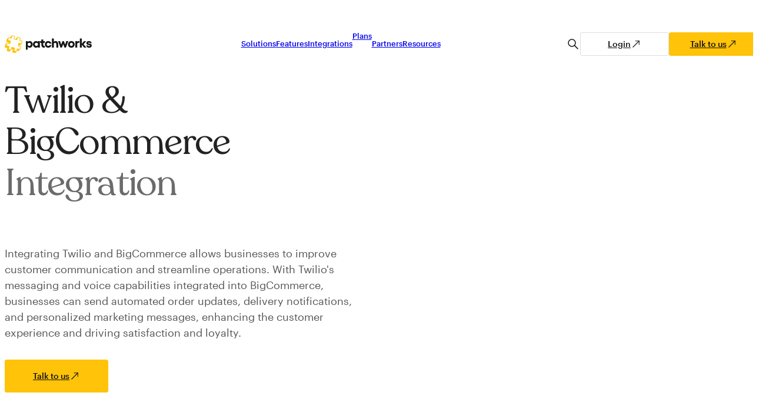

--- FILE ---
content_type: text/html; charset=utf-8
request_url: https://www.wearepatchworks.com/products/twilio-bigcommerce-integration
body_size: 46320
content:
<!doctype html>
<html lang="en">
  <head>
    <meta charset="utf-8">
    <meta name="viewport" content="width=device-width,initial-scale=1">
    <meta name="theme-color" content=""><link rel="preconnect" href="https://cdn.shopify.com" crossorigin>

    <script>window.performance && window.performance.mark && window.performance.mark('shopify.content_for_header.start');</script><meta id="shopify-digital-wallet" name="shopify-digital-wallet" content="/71950631229/digital_wallets/dialog">
<link rel="alternate" type="application/json+oembed" href="https://www.wearepatchworks.com/products/twilio-bigcommerce-integration.oembed">
<script async="async" src="/checkouts/internal/preloads.js?locale=en-GB"></script>
<script id="shopify-features" type="application/json">{"accessToken":"e33805ddd46bbc7217008bdc9f2ca872","betas":["rich-media-storefront-analytics"],"domain":"www.wearepatchworks.com","predictiveSearch":true,"shopId":71950631229,"locale":"en"}</script>
<script>var Shopify = Shopify || {};
Shopify.shop = "patchworks-2-0.myshopify.com";
Shopify.locale = "en";
Shopify.currency = {"active":"GBP","rate":"1.0"};
Shopify.country = "GB";
Shopify.theme = {"name":"Juno\/Production | 22\/10\/2024, 08:00","id":144651878717,"schema_name":"Juno theme","schema_version":"2.0.0","theme_store_id":null,"role":"main"};
Shopify.theme.handle = "null";
Shopify.theme.style = {"id":null,"handle":null};
Shopify.cdnHost = "www.wearepatchworks.com/cdn";
Shopify.routes = Shopify.routes || {};
Shopify.routes.root = "/";</script>
<script type="module">!function(o){(o.Shopify=o.Shopify||{}).modules=!0}(window);</script>
<script>!function(o){function n(){var o=[];function n(){o.push(Array.prototype.slice.apply(arguments))}return n.q=o,n}var t=o.Shopify=o.Shopify||{};t.loadFeatures=n(),t.autoloadFeatures=n()}(window);</script>
<script id="shop-js-analytics" type="application/json">{"pageType":"product"}</script>
<script defer="defer" async type="module" src="//www.wearepatchworks.com/cdn/shopifycloud/shop-js/modules/v2/client.init-shop-cart-sync_BT-GjEfc.en.esm.js"></script>
<script defer="defer" async type="module" src="//www.wearepatchworks.com/cdn/shopifycloud/shop-js/modules/v2/chunk.common_D58fp_Oc.esm.js"></script>
<script defer="defer" async type="module" src="//www.wearepatchworks.com/cdn/shopifycloud/shop-js/modules/v2/chunk.modal_xMitdFEc.esm.js"></script>
<script type="module">
  await import("//www.wearepatchworks.com/cdn/shopifycloud/shop-js/modules/v2/client.init-shop-cart-sync_BT-GjEfc.en.esm.js");
await import("//www.wearepatchworks.com/cdn/shopifycloud/shop-js/modules/v2/chunk.common_D58fp_Oc.esm.js");
await import("//www.wearepatchworks.com/cdn/shopifycloud/shop-js/modules/v2/chunk.modal_xMitdFEc.esm.js");

  window.Shopify.SignInWithShop?.initShopCartSync?.({"fedCMEnabled":true,"windoidEnabled":true});

</script>
<script>(function() {
  var isLoaded = false;
  function asyncLoad() {
    if (isLoaded) return;
    isLoaded = true;
    var urls = ["https:\/\/cdn.shopify.com\/s\/files\/1\/0719\/5063\/1229\/t\/2\/assets\/yoast-active-script.js?v=1698075213\u0026shop=patchworks-2-0.myshopify.com"];
    for (var i = 0; i < urls.length; i++) {
      var s = document.createElement('script');
      s.type = 'text/javascript';
      s.async = true;
      s.src = urls[i];
      var x = document.getElementsByTagName('script')[0];
      x.parentNode.insertBefore(s, x);
    }
  };
  if(window.attachEvent) {
    window.attachEvent('onload', asyncLoad);
  } else {
    window.addEventListener('load', asyncLoad, false);
  }
})();</script>
<script id="__st">var __st={"a":71950631229,"offset":-18000,"reqid":"fa43ccb4-1a5e-499b-bce0-4f9704b6820d-1769069302","pageurl":"www.wearepatchworks.com\/products\/twilio-bigcommerce-integration","u":"721a89c2580d","p":"product","rtyp":"product","rid":8518447038781};</script>
<script>window.ShopifyPaypalV4VisibilityTracking = true;</script>
<script id="captcha-bootstrap">!function(){'use strict';const t='contact',e='account',n='new_comment',o=[[t,t],['blogs',n],['comments',n],[t,'customer']],c=[[e,'customer_login'],[e,'guest_login'],[e,'recover_customer_password'],[e,'create_customer']],r=t=>t.map((([t,e])=>`form[action*='/${t}']:not([data-nocaptcha='true']) input[name='form_type'][value='${e}']`)).join(','),a=t=>()=>t?[...document.querySelectorAll(t)].map((t=>t.form)):[];function s(){const t=[...o],e=r(t);return a(e)}const i='password',u='form_key',d=['recaptcha-v3-token','g-recaptcha-response','h-captcha-response',i],f=()=>{try{return window.sessionStorage}catch{return}},m='__shopify_v',_=t=>t.elements[u];function p(t,e,n=!1){try{const o=window.sessionStorage,c=JSON.parse(o.getItem(e)),{data:r}=function(t){const{data:e,action:n}=t;return t[m]||n?{data:e,action:n}:{data:t,action:n}}(c);for(const[e,n]of Object.entries(r))t.elements[e]&&(t.elements[e].value=n);n&&o.removeItem(e)}catch(o){console.error('form repopulation failed',{error:o})}}const l='form_type',E='cptcha';function T(t){t.dataset[E]=!0}const w=window,h=w.document,L='Shopify',v='ce_forms',y='captcha';let A=!1;((t,e)=>{const n=(g='f06e6c50-85a8-45c8-87d0-21a2b65856fe',I='https://cdn.shopify.com/shopifycloud/storefront-forms-hcaptcha/ce_storefront_forms_captcha_hcaptcha.v1.5.2.iife.js',D={infoText:'Protected by hCaptcha',privacyText:'Privacy',termsText:'Terms'},(t,e,n)=>{const o=w[L][v],c=o.bindForm;if(c)return c(t,g,e,D).then(n);var r;o.q.push([[t,g,e,D],n]),r=I,A||(h.body.append(Object.assign(h.createElement('script'),{id:'captcha-provider',async:!0,src:r})),A=!0)});var g,I,D;w[L]=w[L]||{},w[L][v]=w[L][v]||{},w[L][v].q=[],w[L][y]=w[L][y]||{},w[L][y].protect=function(t,e){n(t,void 0,e),T(t)},Object.freeze(w[L][y]),function(t,e,n,w,h,L){const[v,y,A,g]=function(t,e,n){const i=e?o:[],u=t?c:[],d=[...i,...u],f=r(d),m=r(i),_=r(d.filter((([t,e])=>n.includes(e))));return[a(f),a(m),a(_),s()]}(w,h,L),I=t=>{const e=t.target;return e instanceof HTMLFormElement?e:e&&e.form},D=t=>v().includes(t);t.addEventListener('submit',(t=>{const e=I(t);if(!e)return;const n=D(e)&&!e.dataset.hcaptchaBound&&!e.dataset.recaptchaBound,o=_(e),c=g().includes(e)&&(!o||!o.value);(n||c)&&t.preventDefault(),c&&!n&&(function(t){try{if(!f())return;!function(t){const e=f();if(!e)return;const n=_(t);if(!n)return;const o=n.value;o&&e.removeItem(o)}(t);const e=Array.from(Array(32),(()=>Math.random().toString(36)[2])).join('');!function(t,e){_(t)||t.append(Object.assign(document.createElement('input'),{type:'hidden',name:u})),t.elements[u].value=e}(t,e),function(t,e){const n=f();if(!n)return;const o=[...t.querySelectorAll(`input[type='${i}']`)].map((({name:t})=>t)),c=[...d,...o],r={};for(const[a,s]of new FormData(t).entries())c.includes(a)||(r[a]=s);n.setItem(e,JSON.stringify({[m]:1,action:t.action,data:r}))}(t,e)}catch(e){console.error('failed to persist form',e)}}(e),e.submit())}));const S=(t,e)=>{t&&!t.dataset[E]&&(n(t,e.some((e=>e===t))),T(t))};for(const o of['focusin','change'])t.addEventListener(o,(t=>{const e=I(t);D(e)&&S(e,y())}));const B=e.get('form_key'),M=e.get(l),P=B&&M;t.addEventListener('DOMContentLoaded',(()=>{const t=y();if(P)for(const e of t)e.elements[l].value===M&&p(e,B);[...new Set([...A(),...v().filter((t=>'true'===t.dataset.shopifyCaptcha))])].forEach((e=>S(e,t)))}))}(h,new URLSearchParams(w.location.search),n,t,e,['guest_login'])})(!0,!0)}();</script>
<script integrity="sha256-4kQ18oKyAcykRKYeNunJcIwy7WH5gtpwJnB7kiuLZ1E=" data-source-attribution="shopify.loadfeatures" defer="defer" src="//www.wearepatchworks.com/cdn/shopifycloud/storefront/assets/storefront/load_feature-a0a9edcb.js" crossorigin="anonymous"></script>
<script data-source-attribution="shopify.dynamic_checkout.dynamic.init">var Shopify=Shopify||{};Shopify.PaymentButton=Shopify.PaymentButton||{isStorefrontPortableWallets:!0,init:function(){window.Shopify.PaymentButton.init=function(){};var t=document.createElement("script");t.src="https://www.wearepatchworks.com/cdn/shopifycloud/portable-wallets/latest/portable-wallets.en.js",t.type="module",document.head.appendChild(t)}};
</script>
<script data-source-attribution="shopify.dynamic_checkout.buyer_consent">
  function portableWalletsHideBuyerConsent(e){var t=document.getElementById("shopify-buyer-consent"),n=document.getElementById("shopify-subscription-policy-button");t&&n&&(t.classList.add("hidden"),t.setAttribute("aria-hidden","true"),n.removeEventListener("click",e))}function portableWalletsShowBuyerConsent(e){var t=document.getElementById("shopify-buyer-consent"),n=document.getElementById("shopify-subscription-policy-button");t&&n&&(t.classList.remove("hidden"),t.removeAttribute("aria-hidden"),n.addEventListener("click",e))}window.Shopify?.PaymentButton&&(window.Shopify.PaymentButton.hideBuyerConsent=portableWalletsHideBuyerConsent,window.Shopify.PaymentButton.showBuyerConsent=portableWalletsShowBuyerConsent);
</script>
<script data-source-attribution="shopify.dynamic_checkout.cart.bootstrap">document.addEventListener("DOMContentLoaded",(function(){function t(){return document.querySelector("shopify-accelerated-checkout-cart, shopify-accelerated-checkout")}if(t())Shopify.PaymentButton.init();else{new MutationObserver((function(e,n){t()&&(Shopify.PaymentButton.init(),n.disconnect())})).observe(document.body,{childList:!0,subtree:!0})}}));
</script>

<script>window.performance && window.performance.mark && window.performance.mark('shopify.content_for_header.end');</script>
<link href="//www.wearepatchworks.com/cdn/shop/t/2/assets/Recoleta-Medium-LE.woff2?v=128848821871935254811689952958" as="font" type="font/woff2" crossorigin=""><link href="//www.wearepatchworks.com/cdn/shop/t/2/assets/Recoleta-Regular-LE.woff2?v=149068510740225721881689952959" as="font" type="font/woff2" crossorigin=""><link href="//www.wearepatchworks.com/cdn/shop/t/2/assets/Graphik-Medium-Web-LE.woff2?v=72336605210128354651689952957" as="font" type="font/woff2" crossorigin=""><link href="//www.wearepatchworks.com/cdn/shop/t/2/assets/Graphik-Regular-Web-LE.woff2?v=64713194995865958821689952958" as="font" type="font/woff2" crossorigin=""><!-- Preconnect (tag manager) -->
<link rel="preconnect" href="https://www.googletagmanager.com" crossorigin><script type="text/javascript">
  Shopify.moneyFormat = "£{{amount}}";
  Shopify.routes = {
    ...Shopify.routes,
    cartUrl: "\/cart",
    cartAddUrl: "\/cart\/add",
    cartChangeUrl: "\/cart\/change",
    cartUpdateUrl: "\/cart\/update",
    predictiveSearchUrl: "\/search\/suggest",
  }
  Shopify.theme.i18n = {
    addToCart: `Add to bag`,
    soldOut: `Sold out`,
    shareSuccess: `Link copied to clipboard`,
    blog_directory: {
      filters: {
        sort: {
          alphabetical:"Alphabetically A-Z",
          recent:"Most recent",
        }
      }
    }
  };
</script><style data-shopify>
    /* Header Fonts */
    @font-face {
      font-family: "Recoleta";
      src: url("//www.wearepatchworks.com/cdn/shop/t/2/assets/Recoleta-Regular-LE.woff2?v=149068510740225721881689952959") format("woff2"),
      url("//www.wearepatchworks.com/cdn/shop/t/2/assets/Recoleta-Regular.woff?v=36187703639337920731678103820") format("woff");
      font-weight: 400;
      font-style: normal;
      font-display: swap;
    }

    @font-face {
      font-family: "Recoleta";
      src: url("//www.wearepatchworks.com/cdn/shop/t/2/assets/Recoleta-Medium-LE.woff2?v=128848821871935254811689952958") format("woff2"),
      url("//www.wearepatchworks.com/cdn/shop/t/2/assets/Recoleta-Medium.woff?v=178145203606344179281678103819") format("woff");
      font-weight: 500;
      font-style: normal;
      font-display: swap;
    }

    /* Body Fonts */
    @font-face {
      font-family: "Graphik";
      src: url("//www.wearepatchworks.com/cdn/shop/t/2/assets/Graphik-Regular-Web-LE.woff2?v=64713194995865958821689952958") format("woff2"),
      url("//www.wearepatchworks.com/cdn/shop/t/2/assets/Graphik-Regular-Web.woff?v=44614903035635962601678103817") format("woff");
      font-weight: 400;
      font-style: normal;
      font-display: swap;
    }

    @font-face {
      font-family: "Graphik";
      src: url("//www.wearepatchworks.com/cdn/shop/t/2/assets/Graphik-Medium-Web-LE.woff2?v=72336605210128354651689952957") format("woff2"),
      url("//www.wearepatchworks.com/cdn/shop/t/2/assets/Graphik-Medium-Web.woff?v=137210327955579708101678103816") format("woff");
      font-weight: 500;
      font-style: normal;
      font-display: swap;
    }

    @font-face {
      font-family: "Graphik";
      src: url("//www.wearepatchworks.com/cdn/shop/t/2/assets/Graphik-Semibold-Web-LE.woff2?v=47883615129497894451689952958") format("woff2"),
      url("//www.wearepatchworks.com/cdn/shop/t/2/assets/Graphik-Semibold-Web.woff?v=72001249025673743131678103818") format("woff");
      font-weight: 600;
      font-style: normal;
      font-display: swap;
    }
  

  :root {
    /* Layout */
    --base-space: 24px;
    --page-width: 1300;
    --page-space: clamp(var(--base-space), 8.21vw + -1rem, 12.8rem);
    --gap: clamp(2.4rem, 1.26vw + 1.88rem, 3.2rem);

    /* Typography */
    
    --font-primary: "Graphik", sans-serif;
    --font-secondary: "Recoleta", sans-serif;
    
    --base-font-size: 1.6rem;
    --base-line-height: 1.5;

    --c-highlight: #FFC309;
    --c-primary: #131113;
    --c-primary-inverse: #FFFFFF;
    --c-secondary: #555555;
    --c-secondary-inverse: #fff;
    --c-border-light: #dddddd;
    --c-border-dark: #333333;
    --c-validation-success: #33691E;
    --c-validation-error: #CF142B;

    /* Buttons */
    --buttons-border-width: 1px;
    --buttons-radius: 3px;
    --buttons-primary-color: #131113;
    --buttons-primary-color-hover: #131113;
    --buttons-primary-color-active: #131113;
    --buttons-primary-color-focus: #131113;
    --buttons-primary-color-disabled: #868586;
    --buttons-primary-bg: #FFC309;
    --buttons-primary-bg-hover: #FFC309;
    --buttons-primary-bg-active: #FFCF3A;
    --buttons-primary-bg-focus: #FFC309;
    --buttons-primary-bg-disabled: #FAFAFA;
    --buttons-primary-border: #FFC309;
    --buttons-primary-border-hover: #131113;
    --buttons-primary-border-active: #FFCF3A;
    --buttons-primary-border-focus: #131113;
    --buttons-primary-border-disabled: #FAFAFA;

    --buttons-secondary-color: #131113;
    --buttons-secondary-color-hover: #131113;
    --buttons-secondary-color-active: #131113;
    --buttons-secondary-color-focus: #131113;
    --buttons-secondary-color-disabled: #868586;
    --buttons-secondary-bg: transparent;
    --buttons-secondary-bg-hover: transparent;
    --buttons-secondary-bg-active: transparent;
    --buttons-secondary-bg-focus: transparent;
    --buttons-secondary-bg-disabled: #FAFAFA;
    --buttons-secondary-border: #DDD;
    --buttons-secondary-border-hover: #131113;
    --buttons-secondary-border-active: #DDD;
    --buttons-secondary-border-focus: #131113;
    --buttons-secondary-border-disabled: #FAFAFA;

    --buttons-tertiary-color: #109AD6;
    --buttons-tertiary-color-hover: #FFF;
    --buttons-tertiary-color-active: #FFF;
    --buttons-tertiary-color-focus: #FFF;
    --buttons-tertiary-color-disabled: #868586;
    --buttons-tertiary-bg: transparent;
    --buttons-tertiary-bg-hover: #222;
    --buttons-tertiary-bg-active: #444;
    --buttons-tertiary-bg-focus: #666;
    --buttons-tertiary-bg-disabled: #FAFAFA;
    --buttons-tertiary-border: #109AD6;
    --buttons-tertiary-border-hover: #222;
    --buttons-tertiary-border-active: #444;
    --buttons-tertiary-border-focus: #666;
    --buttons-tertiary-border-disabled: #FAFAFA;

    --buttons-underline-color: #131113;
    --buttons-underline-color-hover: #000;
    --buttons-underline-color-active: #000;
    --buttons-underline-color-focus: #000;
    --buttons-underline-color-disabled: #868586;

    --main-background: url(//www.wearepatchworks.com/cdn/shop/t/2/assets/gradient-bg.svg?v=96773910012810645661701254117);
  }

  /*
    Remove all the styles of the "User-Agent-Stylesheet", except for the 'display' property
    - The "symbol *" part is to solve Firefox SVG sprite bug
    - leader-line exclusion is again for Firefox breaking the LeaderLine line animation.
  */
  *:where(:not(html, iframe, canvas, img, svg, video, audio):not(svg *, symbol *):not([class*="leader-line"])) {
    all: unset;
    display: revert;
  }

  /* Preferred box-sizing value */
  *,
  *::before,
  *::after {
    box-sizing: border-box;
  }

  /* Reapply the pointer cursor for anchor tags */
  a,
  button {
    display: inline-flex;
    cursor: revert;
  }

  /* Remove list styles (bullets/numbers) */
  ol,
  ul,
  menu {
    list-style: none;
  }

  /* For images to not be able to exceed their container */
  picture,
  video,
  img {
    display: block;
    max-width: 100%;
    height: auto;
  }

  svg {
    flex-shrink: 0;
    max-height: 100%;
  }

  /* removes spacing between cells in tables */
  table {
    border-collapse: collapse;
  }

  /* Safari - solving issue when using user-select:none on the <body> text input doesn't working */
  input,
  textarea {
    -webkit-user-select: auto;
  }

  /* revert the 'white-space' property for textarea elements on Safari */
  textarea {
    white-space: revert;
  }

  /* minimum style to allow to style meter element */
  meter {
    -webkit-appearance: revert;
    appearance: revert;
  }

  /* reset default text opacity of input placeholder */
  ::placeholder {
    color: unset;
  }

  /* fix the feature of 'hidden' attribute.
   display:revert; revert to element instead of attribute
  */
  :where([hidden]) {
    display: none !important;
  }

  /* revert for bug in Chromium browsers
   - fix for the content editable attribute will work properly.
   - webkit-user-select: auto; added for Safari in case of using user-select:none on wrapper element
  */
  :where([contenteditable]:not([contenteditable='false'])) {
    -moz-user-modify: read-write;
    -webkit-user-modify: read-write;
    overflow-wrap: break-word;
    -webkit-line-break: after-white-space;
    -webkit-user-select: auto;
  }

  /* apply back the draggable feature - exist only in Chromium and Safari */
  :where([draggable='true']) {
    -webkit-user-drag: element;
  }

  html {
    width: 100%;
    height: 100%;
    color: #222222;
    font-size: 62.5%;
    -webkit-text-size-adjust: 100%;
    -ms-text-size-adjust: 100%;
    scroll-padding-top: var(--header-height);
    scroll-behavior: smooth;
    overflow-y: scroll;
  }

  body {
    width: 100%;
    font-family: var(--font-primary);
    font-size: var(--base-font-size);
    line-height: var(--base-line-height);
    text-rendering: optimizeSpeed;
    -moz-osx-font-smoothing: grayscale;
    -webkit-font-smoothing: antialiased;
    
      background-image: var(--main-background);
    
    background-position: center var(--header-height);
    background-repeat: no-repeat;
    background-size: cover;
  }

  :where(h1, h2, h3, h4, h5, h6) {
    word-break: break-word;
  }

  a,
  button,
  [type="button"],
  [type="submit"] {
    cursor: pointer;
  }

  b,
  strong {
    font-weight: bold
  }

  small {
    font-size: 80%;
  }

  s {
    text-decoration: revert;
  }</style><script>
  new ResizeObserver(() => {
    document.documentElement.style.setProperty('--vh', `${window.innerHeight * 0.01}px`);
  }).observe(document.documentElement, { box: 'device-pixel-content-box' });
</script>


<style id="juno-hubspot-styles">
  #hubspot-messages-iframe-container {
    min-width: 276px !important;
    min-height: 206px !important;
  }
</style>
<script type="module">
  const removeStyles = () => {
    document.querySelector('style#juno-hubspot-styles')?.remove();
  };
  // Hubspot welcome message is hidden
  if (document.cookie.includes('hs-messages-hide-welcome-message')) {
    removeStyles();
  } else {
    new MutationObserver((_, observer) => {
      const elHubspot = document.getElementById('hubspot-messages-iframe-container');
      if (elHubspot) {
        observer.disconnect();
        {
          // Wait for last style update
          let timeout;
          let count = 0;
          new MutationObserver(([entry], innerObserver) => {
            ++count;
            clearTimeout(timeout);
            if (count === 3) {
              innerObserver.disconnect();
              removeStyles();
              return;
            }
            timeout = setTimeout(() => {
              innerObserver.disconnect();
              removeStyles();
            }, 5000);
          }).observe(elHubspot, { attributes: true });
        }
      }
    }).observe(document.body, { childList: true });
  }

  window.addEventListener(
    'load',
    () => {
      const elTrigger = document.querySelector('.js-hubspot-trigger');

      window.hsConversationsOnReady = window.hsConversationsOnReady || [];
      window.hsConversationsOnReady.push(() => {
        // Register onLoad handler
        window.HubSpotConversations.on('widgetLoaded', onWidgetLoad);
      });

      function onWidgetLoad() {
        // Remove custom trigger
        elTrigger.remove();
        // Unregister onLoad event
        window.HubSpotConversations.off('widgetLoaded', onWidgetLoad);
      }

      // Check if HS was previously loaded
      if (document.cookie.includes('hs-messages-')) {
        document.dispatchEvent(new CustomEvent('hubspot:load'));
        return;
      }

      // Check if forms JS was loaded on the page
      if (typeof hbspt == 'object' && 'forms' in hbspt) {
        document.dispatchEvent(new CustomEvent('hubspot:load'));
        return;
      }

      elTrigger.addEventListener(
        'click',
        () => {
          // Toggle loading state
          elTrigger.classList.add('is-loading');

          // Add onLoad callbacks
          window.hsConversationsOnReady.push(() => {
            // Open Chat widget
            window.HubSpotConversations.widget.open();
          });

          // Start loading HS
          document.dispatchEvent(new CustomEvent('hubspot:load'));
        },
        { once: true }
      );

      // Show custom trigger
      elTrigger.removeAttribute('aria-hidden');

      // Automatic loading
      {
        let tTime = 10_000; // 10s
        const { connection } = navigator;
        if (connection) {
          // Do not auto load for 2g or when saveData ison
          if (connection.saveData || /2g/.test(connection.effectiveType)) {
            tTime = -1; // 30s
          }
          if (/3g/.test(connection.effectiveType)) {
            tTime = 20_000; // 20s
          }
        }
        if (tTime != -1) {
          setTimeout(() => {
            document.dispatchEvent(new CustomEvent('hubspot:load'));
          }, tTime);
        }
      }
    },
    { once: true }
  );

  // Block Hubspot loading from GTM
  (function BlockHubspot() {
    const oCE = document.createElement.bind(document);
    document.createElement = function () {
      const args = Array.prototype.slice.call(arguments);
      const node = oCE.apply(undefined, args);
      // Skip if this is not a script tag
      if (args[0].toLowerCase() !== 'script') return node;
      const originalSetAttribute = node.setAttribute.bind(node);
      Object.defineProperties(node, {
        src: {
          get() {
            return node.getAttribute('src') || '';
          },
          set(src) {
            if ('string' === typeof src) {
              // Hubspot
              if (src.includes('//js.hs-scripts.com/4454525.js')) {
                originalSetAttribute('type', 'javascript/blocked');
                console.info('[I] Block HubSpot');
              }
            }
            originalSetAttribute('src', src);
            return true;
          },
        },
      });
      return node;
    };
    // Revert 'document.createElement' monkey patch before the actual HubSpot load event.
    document.addEventListener(
      'hubspot:load',
      () => {
        document.createElement = oCE;
      },
      { capture: true, once: true }
    );
  })();
</script>
<link rel="shortcut icon" type="image/png" href="//www.wearepatchworks.com/cdn/shop/files/PatchworksJigsaw.svg?crop=center&height=32&v=1684932134&width=32">
  <link rel="apple-touch-icon" sizes="180x180" href="//www.wearepatchworks.com/cdn/shop/files/PatchworksJigsaw.svg?crop=center&height=180&v=1684932134&width=180">
<!-- HubSpot Preconnect Links for Forms and Tracking -->
<link rel="preconnect" href="https://js.hs-scripts.com" crossorigin="anonymous">
<link rel="preconnect" href="https://static.hsappstatic.net" crossorigin="anonymous">
<link rel="preconnect" href="https://app.hubspot.com" crossorigin="anonymous">




<script>(function(w,d,s,l,i){w[l]=w[l]||[];w[l].push({'gtm.start':
new Date().getTime(),event:'gtm.js'});var f=d.getElementsByTagName(s)[0],
j=d.createElement(s),dl=l!='dataLayer'?'&l='+l:'';j.async=true;j.src=
'https://www.googletagmanager.com/gtm.js?id='+i+dl;f.parentNode.insertBefore(j,f);
})(window,document,'script','dataLayer','GTM-K95XS7');</script>
<!-- End Google Tag Manager -->

<meta name="facebook-domain-verification" content="n30kov6qx00u2f0q9eqnxsyhx55jo8">

<meta name="google-site-verification" content="ZPCvAYE2qV790H-HC-ieIHzyjizykF48zJ8QTqBFE4k" />
    <script id="themeAssets" type="application/json" data-cdn="//www.wearepatchworks.com/cdn/shop/t/2/">
      {
  "assets/lazyload.js": "?v=99518115978680261951720614653",
  "assets/text-media.js": "?v=69138897534615191231729584029",
  "assets/application-list.js": "?v=137112015342287674661720614649",
  "assets/application-search.js": "?v=7345363716585194881740663094",
  "assets/integration-compare.js": "?v=155439919481999504021720614653",
  "assets/hero-banner.js": "?v=155815062837996317311720614652",
  "assets/dialog.css": "?v=108722547413959961561722936561",
  "assets/dialog.js": "?v=109196310105769264301722936562",
  "assets/list-collections.js": "?v=58552822436172542421746759846",
  "assets/blog-directory.js": "?v=24906453431639320441720614650",
  "assets/slider.css": "?v=13840707815251482821720686452",
  "assets/slider.js": "?v=140392452544272814721746697478",
  "assets/HTML5.js": "?v=112785408925359808321722936560",
  "assets/Vimeo.js": "?v=58393830622894695751722936560",
  "assets/YouTube.js": "?v=13991235381350516461722936561",
  "assets/pagination-dynamic.js": "?v=37591722326938051601720614656",
  "assets/faqs-media.js": "?v=145981499836795048511720614652",
  "assets/accordion.js": "?v=70672157790108205701720614648",
  "assets/blog-pagination.js": "?v=179406571358351874871720614650",
  "assets/body-scroll-lock.js": "?v=19984438903919166161720614651",
  "assets/leader-line.js": "?v=4505306717528436781727183166",
  "assets/section-list-collections.css": "?v=8946198475778902081746759983",
  "assets/section-marquee.css": "?v=110212419821434414851694015759",
  "assets/section-partner-banner.css": "?v=33000589907258729031694015759",
  "assets/114.js": "?v=159684450039654430411720614644",
  "assets/section-faqs.css": "?v=175027627773244710341746697654",
  "assets/section-blog-directory.css": "?v=18827038131912437711694015754",
  "assets/main.css": "?v=151671032311820884811753292387",
  "assets/main.js": "?v=135419760685493554351746697164",
      
  "assets/section-product.css": "?v=13057279687276656151726064328",
  "assets/section-content-cards.css": "?v=98392972834842931811701254118",
  "assets/section-search.css": "?v=60420037235703404581726064329",
  "assets/section-cart.css": "?v=130090694166742289871694015755",
  "assets/306.css": "?v=57598449911614355601694015739",
  "assets/306.js": "?v=45927680009669792541720614644",
  "assets/section-banner-grid.css": "?v=25990909678759783331694015753",
  "assets/369.js": "?v=170149604769575142961722936559",
  "assets/section-article.css": "?v=42071157851224439161694015752",
  "assets/section-animation.css": "?v=126786418870323859521729584028",
  "assets/section-text-media.css": "?v=170271881371998814981726064329",
  "assets/461.js": "?v=142721249807111330341720614645",
  "assets/section-pricing-table.css": "?v=141000135971602940231746697676",
  "assets/728.js": "?v=12909871487335988391694015741",
  "assets/729.js": "?v=173704235309784520991720614646",
  "assets/section-banner-collage.css": "?v=65611248978876888791694015753",
  "assets/section-blockquote.css": "?v=28340151935725836441701254118",
  "assets/section-text-card.css": "?v=136474352855111729661720686452",
  "assets/884.js": "?v=122827628108527894371746697400",
  "assets/section-faqs-media.css": "?v=91473401626924161601701254119",
  "assets/section-hero.css": "?v=106108237577345552331723553446",
  "assets/section-blog-header.css": "?v=21815709716719281051717684642",
  "assets/section-agenda.css": "?v=166001873955273915181726064327",
  "assets/section-collection.css": "?v=21295514412002725681726064328"
}
    </script>
    <script src="//www.wearepatchworks.com/cdn/shop/t/2/assets/main.js?v=135419760685493554351746697164" type="module"></script><link href="//www.wearepatchworks.com/cdn/shop/t/2/assets/main.css?v=151671032311820884811753292387" rel="stylesheet" type="text/css" media="all" /> 	<!-- BEGIN app block: shopify://apps/yoast-seo/blocks/metatags/7c777011-bc88-4743-a24e-64336e1e5b46 -->
<!-- This site is optimized with Yoast SEO for Shopify -->
<title>Twilio and BigCommerce Integration - Patchworks</title>
<meta name="description" content="Integrating Twilio and BigCommerce allows businesses to improve customer communication and streamline operations. With Twilio&#39;s messaging and voice capabilities integrated into BigCommerce, businesses can send automated order updates, delivery notifications, and personalized marketing messages, enhancing the customer e" />
<link rel="canonical" href="https://www.wearepatchworks.com/products/twilio-bigcommerce-integration" />
<meta name="robots" content="index, follow, max-image-preview:large, max-snippet:-1, max-video-preview:-1" />
<meta property="og:site_name" content="Patchworks" />
<meta property="og:url" content="https://www.wearepatchworks.com/products/twilio-bigcommerce-integration" />
<meta property="og:locale" content="en_US" />
<meta property="og:type" content="product" />
<meta property="og:title" content="Twilio and BigCommerce Integration - Patchworks" />
<meta property="og:description" content="Integrating Twilio and BigCommerce allows businesses to improve customer communication and streamline operations. With Twilio&#39;s messaging and voice capabilities integrated into BigCommerce, businesses can send automated order updates, delivery notifications, and personalized marketing messages, enhancing the customer e" />
<meta property="og:image" content="https://www.wearepatchworks.com/cdn/shop/files/Frame_3_2_6d8e1ad2-29df-4013-9abb-825e8e05c231.jpg?v=1692629084" />
<meta property="og:image:height" content="3200" />
<meta property="og:image:width" content="4172" />
<meta property="og:availability" content="instock" />
<meta property="product:availability" content="instock" />
<meta property="product:condition" content="new" />
<meta property="product:price:amount" content="0.0" />
<meta property="product:price:currency" content="GBP" />
<meta name="twitter:card" content="summary_large_image" />
<script type="application/ld+json" id="yoast-schema-graph">
{
  "@context": "https://schema.org",
  "@graph": [
    {
      "@type": ["Organization","Brand"],
      "@id": "https://www.wearepatchworks.com/#/schema/organization/1",
      "url": "https://www.wearepatchworks.com",
      "name": "Patchworks",
      "logo": {
        "@id": "https://www.wearepatchworks.com/#/schema/ImageObject/34221078446397"
      },
      "image": [
        {
          "@id": "https://www.wearepatchworks.com/#/schema/ImageObject/34221078446397"
        }
      ],
      "sameAs": ["https:\/\/linkedin.com\/company\/5294972"]
    },
    {
      "@type": "ImageObject",
      "@id": "https://www.wearepatchworks.com/#/schema/ImageObject/34221078446397",
      "width": 597,
      "height": 596,
      "url": "https:\/\/www.wearepatchworks.com\/cdn\/shop\/files\/yellow.png?v=1689604063",
      "contentUrl": "https:\/\/www.wearepatchworks.com\/cdn\/shop\/files\/yellow.png?v=1689604063"
    },
    {
      "@type": "WebSite",
      "@id": "https://www.wearepatchworks.com/#/schema/website/1",
      "url": "https://www.wearepatchworks.com",
      "name": "Patchworks - Automate, Streamline and Grow",
      "alternateName": "Patchworks - iPaaS",
      "potentialAction": {
        "@type": "SearchAction",
        "target": "https://www.wearepatchworks.com/search?q={search_term_string}",
        "query-input": "required name=search_term_string"
      },
      "publisher": {
        "@id": "https://www.wearepatchworks.com/#/schema/organization/1"
      },
      "inLanguage": "en"
    },
    {
      "@type": "ItemPage",
      "@id": "https:\/\/www.wearepatchworks.com\/products\/twilio-bigcommerce-integration",
      "name": "Twilio and BigCommerce Integration - Patchworks",
      "description": "Integrating Twilio and BigCommerce allows businesses to improve customer communication and streamline operations. With Twilio\u0026#39;s messaging and voice capabilities integrated into BigCommerce, businesses can send automated order updates, delivery notifications, and personalized marketing messages, enhancing the customer e",
      "datePublished": "2023-08-02T07:19:35-04:00",
      "breadcrumb": {
        "@id": "https:\/\/www.wearepatchworks.com\/products\/twilio-bigcommerce-integration\/#\/schema\/breadcrumb"
      },
      "primaryImageOfPage": {
        "@id": "https://www.wearepatchworks.com/#/schema/ImageObject/34603096342845"
      },
      "image": [{
        "@id": "https://www.wearepatchworks.com/#/schema/ImageObject/34603096342845"
      }],
      "isPartOf": {
        "@id": "https://www.wearepatchworks.com/#/schema/website/1"
      },
      "url": "https:\/\/www.wearepatchworks.com\/products\/twilio-bigcommerce-integration"
    },
    {
      "@type": "ImageObject",
      "@id": "https://www.wearepatchworks.com/#/schema/ImageObject/34603096342845",
      "width": 4172,
      "height": 3200,
      "url": "https:\/\/www.wearepatchworks.com\/cdn\/shop\/files\/Frame_3_2_6d8e1ad2-29df-4013-9abb-825e8e05c231.jpg?v=1692629084",
      "contentUrl": "https:\/\/www.wearepatchworks.com\/cdn\/shop\/files\/Frame_3_2_6d8e1ad2-29df-4013-9abb-825e8e05c231.jpg?v=1692629084"
    },
    {
      "@type": "ProductGroup",
      "@id": "https:\/\/www.wearepatchworks.com\/products\/twilio-bigcommerce-integration\/#\/schema\/Product",
      "brand": [{
        "@id": "https://www.wearepatchworks.com/#/schema/organization/1"
      }],
      "mainEntityOfPage": {
        "@id": "https:\/\/www.wearepatchworks.com\/products\/twilio-bigcommerce-integration"
      },
      "name": "Twilio and BigCommerce Integration",
      "description": "Integrating Twilio and BigCommerce allows businesses to improve customer communication and streamline operations. With Twilio\u0026#39;s messaging and voice capabilities integrated into BigCommerce, businesses can send automated order updates, delivery notifications, and personalized marketing messages, enhancing the customer e",
      "image": [{
        "@id": "https://www.wearepatchworks.com/#/schema/ImageObject/34603096342845"
      }],
      "productGroupID": "8518447038781",
      "hasVariant": [
        {
          "@type": "Product",
          "@id": "https://www.wearepatchworks.com/#/schema/Product/45996172771645",
          "name": "Twilio and BigCommerce Integration",
          "image": [{
            "@id": "https://www.wearepatchworks.com/#/schema/ImageObject/34603096342845"
          }],
          "offers": {
            "@type": "Offer",
            "@id": "https://www.wearepatchworks.com/#/schema/Offer/45996172771645",
            "availability": "https://schema.org/InStock",
            "priceSpecification": {
              "@type": "UnitPriceSpecification",
              "valueAddedTaxIncluded": true,
              "price": 0.0,
              "priceCurrency": "GBP"
            },
            "seller": {
              "@id": "https://www.wearepatchworks.com/#/schema/organization/1"
            },
            "url": "https:\/\/www.wearepatchworks.com\/products\/twilio-bigcommerce-integration",
            "checkoutPageURLTemplate": "https:\/\/www.wearepatchworks.com\/cart\/add?id=45996172771645\u0026quantity=1"
          }
        }
      ],
      "url": "https:\/\/www.wearepatchworks.com\/products\/twilio-bigcommerce-integration"
    },
    {
      "@type": "BreadcrumbList",
      "@id": "https:\/\/www.wearepatchworks.com\/products\/twilio-bigcommerce-integration\/#\/schema\/breadcrumb",
      "itemListElement": [
        {
          "@type": "ListItem",
          "name": "Patchworks",
          "item": "https:\/\/www.wearepatchworks.com",
          "position": 1
        },
        {
          "@type": "ListItem",
          "name": "Twilio and BigCommerce Integration",
          "position": 2
        }
      ]
    }

  ]}
</script>
<!--/ Yoast SEO -->
<!-- END app block --><link href="https://monorail-edge.shopifysvc.com" rel="dns-prefetch">
<script>(function(){if ("sendBeacon" in navigator && "performance" in window) {try {var session_token_from_headers = performance.getEntriesByType('navigation')[0].serverTiming.find(x => x.name == '_s').description;} catch {var session_token_from_headers = undefined;}var session_cookie_matches = document.cookie.match(/_shopify_s=([^;]*)/);var session_token_from_cookie = session_cookie_matches && session_cookie_matches.length === 2 ? session_cookie_matches[1] : "";var session_token = session_token_from_headers || session_token_from_cookie || "";function handle_abandonment_event(e) {var entries = performance.getEntries().filter(function(entry) {return /monorail-edge.shopifysvc.com/.test(entry.name);});if (!window.abandonment_tracked && entries.length === 0) {window.abandonment_tracked = true;var currentMs = Date.now();var navigation_start = performance.timing.navigationStart;var payload = {shop_id: 71950631229,url: window.location.href,navigation_start,duration: currentMs - navigation_start,session_token,page_type: "product"};window.navigator.sendBeacon("https://monorail-edge.shopifysvc.com/v1/produce", JSON.stringify({schema_id: "online_store_buyer_site_abandonment/1.1",payload: payload,metadata: {event_created_at_ms: currentMs,event_sent_at_ms: currentMs}}));}}window.addEventListener('pagehide', handle_abandonment_event);}}());</script>
<script id="web-pixels-manager-setup">(function e(e,d,r,n,o){if(void 0===o&&(o={}),!Boolean(null===(a=null===(i=window.Shopify)||void 0===i?void 0:i.analytics)||void 0===a?void 0:a.replayQueue)){var i,a;window.Shopify=window.Shopify||{};var t=window.Shopify;t.analytics=t.analytics||{};var s=t.analytics;s.replayQueue=[],s.publish=function(e,d,r){return s.replayQueue.push([e,d,r]),!0};try{self.performance.mark("wpm:start")}catch(e){}var l=function(){var e={modern:/Edge?\/(1{2}[4-9]|1[2-9]\d|[2-9]\d{2}|\d{4,})\.\d+(\.\d+|)|Firefox\/(1{2}[4-9]|1[2-9]\d|[2-9]\d{2}|\d{4,})\.\d+(\.\d+|)|Chrom(ium|e)\/(9{2}|\d{3,})\.\d+(\.\d+|)|(Maci|X1{2}).+ Version\/(15\.\d+|(1[6-9]|[2-9]\d|\d{3,})\.\d+)([,.]\d+|)( \(\w+\)|)( Mobile\/\w+|) Safari\/|Chrome.+OPR\/(9{2}|\d{3,})\.\d+\.\d+|(CPU[ +]OS|iPhone[ +]OS|CPU[ +]iPhone|CPU IPhone OS|CPU iPad OS)[ +]+(15[._]\d+|(1[6-9]|[2-9]\d|\d{3,})[._]\d+)([._]\d+|)|Android:?[ /-](13[3-9]|1[4-9]\d|[2-9]\d{2}|\d{4,})(\.\d+|)(\.\d+|)|Android.+Firefox\/(13[5-9]|1[4-9]\d|[2-9]\d{2}|\d{4,})\.\d+(\.\d+|)|Android.+Chrom(ium|e)\/(13[3-9]|1[4-9]\d|[2-9]\d{2}|\d{4,})\.\d+(\.\d+|)|SamsungBrowser\/([2-9]\d|\d{3,})\.\d+/,legacy:/Edge?\/(1[6-9]|[2-9]\d|\d{3,})\.\d+(\.\d+|)|Firefox\/(5[4-9]|[6-9]\d|\d{3,})\.\d+(\.\d+|)|Chrom(ium|e)\/(5[1-9]|[6-9]\d|\d{3,})\.\d+(\.\d+|)([\d.]+$|.*Safari\/(?![\d.]+ Edge\/[\d.]+$))|(Maci|X1{2}).+ Version\/(10\.\d+|(1[1-9]|[2-9]\d|\d{3,})\.\d+)([,.]\d+|)( \(\w+\)|)( Mobile\/\w+|) Safari\/|Chrome.+OPR\/(3[89]|[4-9]\d|\d{3,})\.\d+\.\d+|(CPU[ +]OS|iPhone[ +]OS|CPU[ +]iPhone|CPU IPhone OS|CPU iPad OS)[ +]+(10[._]\d+|(1[1-9]|[2-9]\d|\d{3,})[._]\d+)([._]\d+|)|Android:?[ /-](13[3-9]|1[4-9]\d|[2-9]\d{2}|\d{4,})(\.\d+|)(\.\d+|)|Mobile Safari.+OPR\/([89]\d|\d{3,})\.\d+\.\d+|Android.+Firefox\/(13[5-9]|1[4-9]\d|[2-9]\d{2}|\d{4,})\.\d+(\.\d+|)|Android.+Chrom(ium|e)\/(13[3-9]|1[4-9]\d|[2-9]\d{2}|\d{4,})\.\d+(\.\d+|)|Android.+(UC? ?Browser|UCWEB|U3)[ /]?(15\.([5-9]|\d{2,})|(1[6-9]|[2-9]\d|\d{3,})\.\d+)\.\d+|SamsungBrowser\/(5\.\d+|([6-9]|\d{2,})\.\d+)|Android.+MQ{2}Browser\/(14(\.(9|\d{2,})|)|(1[5-9]|[2-9]\d|\d{3,})(\.\d+|))(\.\d+|)|K[Aa][Ii]OS\/(3\.\d+|([4-9]|\d{2,})\.\d+)(\.\d+|)/},d=e.modern,r=e.legacy,n=navigator.userAgent;return n.match(d)?"modern":n.match(r)?"legacy":"unknown"}(),u="modern"===l?"modern":"legacy",c=(null!=n?n:{modern:"",legacy:""})[u],f=function(e){return[e.baseUrl,"/wpm","/b",e.hashVersion,"modern"===e.buildTarget?"m":"l",".js"].join("")}({baseUrl:d,hashVersion:r,buildTarget:u}),m=function(e){var d=e.version,r=e.bundleTarget,n=e.surface,o=e.pageUrl,i=e.monorailEndpoint;return{emit:function(e){var a=e.status,t=e.errorMsg,s=(new Date).getTime(),l=JSON.stringify({metadata:{event_sent_at_ms:s},events:[{schema_id:"web_pixels_manager_load/3.1",payload:{version:d,bundle_target:r,page_url:o,status:a,surface:n,error_msg:t},metadata:{event_created_at_ms:s}}]});if(!i)return console&&console.warn&&console.warn("[Web Pixels Manager] No Monorail endpoint provided, skipping logging."),!1;try{return self.navigator.sendBeacon.bind(self.navigator)(i,l)}catch(e){}var u=new XMLHttpRequest;try{return u.open("POST",i,!0),u.setRequestHeader("Content-Type","text/plain"),u.send(l),!0}catch(e){return console&&console.warn&&console.warn("[Web Pixels Manager] Got an unhandled error while logging to Monorail."),!1}}}}({version:r,bundleTarget:l,surface:e.surface,pageUrl:self.location.href,monorailEndpoint:e.monorailEndpoint});try{o.browserTarget=l,function(e){var d=e.src,r=e.async,n=void 0===r||r,o=e.onload,i=e.onerror,a=e.sri,t=e.scriptDataAttributes,s=void 0===t?{}:t,l=document.createElement("script"),u=document.querySelector("head"),c=document.querySelector("body");if(l.async=n,l.src=d,a&&(l.integrity=a,l.crossOrigin="anonymous"),s)for(var f in s)if(Object.prototype.hasOwnProperty.call(s,f))try{l.dataset[f]=s[f]}catch(e){}if(o&&l.addEventListener("load",o),i&&l.addEventListener("error",i),u)u.appendChild(l);else{if(!c)throw new Error("Did not find a head or body element to append the script");c.appendChild(l)}}({src:f,async:!0,onload:function(){if(!function(){var e,d;return Boolean(null===(d=null===(e=window.Shopify)||void 0===e?void 0:e.analytics)||void 0===d?void 0:d.initialized)}()){var d=window.webPixelsManager.init(e)||void 0;if(d){var r=window.Shopify.analytics;r.replayQueue.forEach((function(e){var r=e[0],n=e[1],o=e[2];d.publishCustomEvent(r,n,o)})),r.replayQueue=[],r.publish=d.publishCustomEvent,r.visitor=d.visitor,r.initialized=!0}}},onerror:function(){return m.emit({status:"failed",errorMsg:"".concat(f," has failed to load")})},sri:function(e){var d=/^sha384-[A-Za-z0-9+/=]+$/;return"string"==typeof e&&d.test(e)}(c)?c:"",scriptDataAttributes:o}),m.emit({status:"loading"})}catch(e){m.emit({status:"failed",errorMsg:(null==e?void 0:e.message)||"Unknown error"})}}})({shopId: 71950631229,storefrontBaseUrl: "https://www.wearepatchworks.com",extensionsBaseUrl: "https://extensions.shopifycdn.com/cdn/shopifycloud/web-pixels-manager",monorailEndpoint: "https://monorail-edge.shopifysvc.com/unstable/produce_batch",surface: "storefront-renderer",enabledBetaFlags: ["2dca8a86"],webPixelsConfigList: [{"id":"shopify-app-pixel","configuration":"{}","eventPayloadVersion":"v1","runtimeContext":"STRICT","scriptVersion":"0450","apiClientId":"shopify-pixel","type":"APP","privacyPurposes":["ANALYTICS","MARKETING"]},{"id":"shopify-custom-pixel","eventPayloadVersion":"v1","runtimeContext":"LAX","scriptVersion":"0450","apiClientId":"shopify-pixel","type":"CUSTOM","privacyPurposes":["ANALYTICS","MARKETING"]}],isMerchantRequest: false,initData: {"shop":{"name":"Patchworks","paymentSettings":{"currencyCode":"GBP"},"myshopifyDomain":"patchworks-2-0.myshopify.com","countryCode":"GB","storefrontUrl":"https:\/\/www.wearepatchworks.com"},"customer":null,"cart":null,"checkout":null,"productVariants":[{"price":{"amount":0.0,"currencyCode":"GBP"},"product":{"title":"Twilio and BigCommerce Integration","vendor":"Patchworks","id":"8518447038781","untranslatedTitle":"Twilio and BigCommerce Integration","url":"\/products\/twilio-bigcommerce-integration","type":""},"id":"45996172771645","image":{"src":"\/\/www.wearepatchworks.com\/cdn\/shop\/files\/Frame_3_2_6d8e1ad2-29df-4013-9abb-825e8e05c231.jpg?v=1692629084"},"sku":"","title":"Default Title","untranslatedTitle":"Default Title"}],"purchasingCompany":null},},"https://www.wearepatchworks.com/cdn","fcfee988w5aeb613cpc8e4bc33m6693e112",{"modern":"","legacy":""},{"shopId":"71950631229","storefrontBaseUrl":"https:\/\/www.wearepatchworks.com","extensionBaseUrl":"https:\/\/extensions.shopifycdn.com\/cdn\/shopifycloud\/web-pixels-manager","surface":"storefront-renderer","enabledBetaFlags":"[\"2dca8a86\"]","isMerchantRequest":"false","hashVersion":"fcfee988w5aeb613cpc8e4bc33m6693e112","publish":"custom","events":"[[\"page_viewed\",{}],[\"product_viewed\",{\"productVariant\":{\"price\":{\"amount\":0.0,\"currencyCode\":\"GBP\"},\"product\":{\"title\":\"Twilio and BigCommerce Integration\",\"vendor\":\"Patchworks\",\"id\":\"8518447038781\",\"untranslatedTitle\":\"Twilio and BigCommerce Integration\",\"url\":\"\/products\/twilio-bigcommerce-integration\",\"type\":\"\"},\"id\":\"45996172771645\",\"image\":{\"src\":\"\/\/www.wearepatchworks.com\/cdn\/shop\/files\/Frame_3_2_6d8e1ad2-29df-4013-9abb-825e8e05c231.jpg?v=1692629084\"},\"sku\":\"\",\"title\":\"Default Title\",\"untranslatedTitle\":\"Default Title\"}}]]"});</script><script>
  window.ShopifyAnalytics = window.ShopifyAnalytics || {};
  window.ShopifyAnalytics.meta = window.ShopifyAnalytics.meta || {};
  window.ShopifyAnalytics.meta.currency = 'GBP';
  var meta = {"product":{"id":8518447038781,"gid":"gid:\/\/shopify\/Product\/8518447038781","vendor":"Patchworks","type":"","handle":"twilio-bigcommerce-integration","variants":[{"id":45996172771645,"price":0,"name":"Twilio and BigCommerce Integration","public_title":null,"sku":""}],"remote":false},"page":{"pageType":"product","resourceType":"product","resourceId":8518447038781,"requestId":"fa43ccb4-1a5e-499b-bce0-4f9704b6820d-1769069302"}};
  for (var attr in meta) {
    window.ShopifyAnalytics.meta[attr] = meta[attr];
  }
</script>
<script class="analytics">
  (function () {
    var customDocumentWrite = function(content) {
      var jquery = null;

      if (window.jQuery) {
        jquery = window.jQuery;
      } else if (window.Checkout && window.Checkout.$) {
        jquery = window.Checkout.$;
      }

      if (jquery) {
        jquery('body').append(content);
      }
    };

    var hasLoggedConversion = function(token) {
      if (token) {
        return document.cookie.indexOf('loggedConversion=' + token) !== -1;
      }
      return false;
    }

    var setCookieIfConversion = function(token) {
      if (token) {
        var twoMonthsFromNow = new Date(Date.now());
        twoMonthsFromNow.setMonth(twoMonthsFromNow.getMonth() + 2);

        document.cookie = 'loggedConversion=' + token + '; expires=' + twoMonthsFromNow;
      }
    }

    var trekkie = window.ShopifyAnalytics.lib = window.trekkie = window.trekkie || [];
    if (trekkie.integrations) {
      return;
    }
    trekkie.methods = [
      'identify',
      'page',
      'ready',
      'track',
      'trackForm',
      'trackLink'
    ];
    trekkie.factory = function(method) {
      return function() {
        var args = Array.prototype.slice.call(arguments);
        args.unshift(method);
        trekkie.push(args);
        return trekkie;
      };
    };
    for (var i = 0; i < trekkie.methods.length; i++) {
      var key = trekkie.methods[i];
      trekkie[key] = trekkie.factory(key);
    }
    trekkie.load = function(config) {
      trekkie.config = config || {};
      trekkie.config.initialDocumentCookie = document.cookie;
      var first = document.getElementsByTagName('script')[0];
      var script = document.createElement('script');
      script.type = 'text/javascript';
      script.onerror = function(e) {
        var scriptFallback = document.createElement('script');
        scriptFallback.type = 'text/javascript';
        scriptFallback.onerror = function(error) {
                var Monorail = {
      produce: function produce(monorailDomain, schemaId, payload) {
        var currentMs = new Date().getTime();
        var event = {
          schema_id: schemaId,
          payload: payload,
          metadata: {
            event_created_at_ms: currentMs,
            event_sent_at_ms: currentMs
          }
        };
        return Monorail.sendRequest("https://" + monorailDomain + "/v1/produce", JSON.stringify(event));
      },
      sendRequest: function sendRequest(endpointUrl, payload) {
        // Try the sendBeacon API
        if (window && window.navigator && typeof window.navigator.sendBeacon === 'function' && typeof window.Blob === 'function' && !Monorail.isIos12()) {
          var blobData = new window.Blob([payload], {
            type: 'text/plain'
          });

          if (window.navigator.sendBeacon(endpointUrl, blobData)) {
            return true;
          } // sendBeacon was not successful

        } // XHR beacon

        var xhr = new XMLHttpRequest();

        try {
          xhr.open('POST', endpointUrl);
          xhr.setRequestHeader('Content-Type', 'text/plain');
          xhr.send(payload);
        } catch (e) {
          console.log(e);
        }

        return false;
      },
      isIos12: function isIos12() {
        return window.navigator.userAgent.lastIndexOf('iPhone; CPU iPhone OS 12_') !== -1 || window.navigator.userAgent.lastIndexOf('iPad; CPU OS 12_') !== -1;
      }
    };
    Monorail.produce('monorail-edge.shopifysvc.com',
      'trekkie_storefront_load_errors/1.1',
      {shop_id: 71950631229,
      theme_id: 144651878717,
      app_name: "storefront",
      context_url: window.location.href,
      source_url: "//www.wearepatchworks.com/cdn/s/trekkie.storefront.1bbfab421998800ff09850b62e84b8915387986d.min.js"});

        };
        scriptFallback.async = true;
        scriptFallback.src = '//www.wearepatchworks.com/cdn/s/trekkie.storefront.1bbfab421998800ff09850b62e84b8915387986d.min.js';
        first.parentNode.insertBefore(scriptFallback, first);
      };
      script.async = true;
      script.src = '//www.wearepatchworks.com/cdn/s/trekkie.storefront.1bbfab421998800ff09850b62e84b8915387986d.min.js';
      first.parentNode.insertBefore(script, first);
    };
    trekkie.load(
      {"Trekkie":{"appName":"storefront","development":false,"defaultAttributes":{"shopId":71950631229,"isMerchantRequest":null,"themeId":144651878717,"themeCityHash":"4318038235211141407","contentLanguage":"en","currency":"GBP","eventMetadataId":"5e4c3d79-85a8-43fe-90fb-16c6d20d6e78"},"isServerSideCookieWritingEnabled":true,"monorailRegion":"shop_domain","enabledBetaFlags":["65f19447"]},"Session Attribution":{},"S2S":{"facebookCapiEnabled":false,"source":"trekkie-storefront-renderer","apiClientId":580111}}
    );

    var loaded = false;
    trekkie.ready(function() {
      if (loaded) return;
      loaded = true;

      window.ShopifyAnalytics.lib = window.trekkie;

      var originalDocumentWrite = document.write;
      document.write = customDocumentWrite;
      try { window.ShopifyAnalytics.merchantGoogleAnalytics.call(this); } catch(error) {};
      document.write = originalDocumentWrite;

      window.ShopifyAnalytics.lib.page(null,{"pageType":"product","resourceType":"product","resourceId":8518447038781,"requestId":"fa43ccb4-1a5e-499b-bce0-4f9704b6820d-1769069302","shopifyEmitted":true});

      var match = window.location.pathname.match(/checkouts\/(.+)\/(thank_you|post_purchase)/)
      var token = match? match[1]: undefined;
      if (!hasLoggedConversion(token)) {
        setCookieIfConversion(token);
        window.ShopifyAnalytics.lib.track("Viewed Product",{"currency":"GBP","variantId":45996172771645,"productId":8518447038781,"productGid":"gid:\/\/shopify\/Product\/8518447038781","name":"Twilio and BigCommerce Integration","price":"0.00","sku":"","brand":"Patchworks","variant":null,"category":"","nonInteraction":true,"remote":false},undefined,undefined,{"shopifyEmitted":true});
      window.ShopifyAnalytics.lib.track("monorail:\/\/trekkie_storefront_viewed_product\/1.1",{"currency":"GBP","variantId":45996172771645,"productId":8518447038781,"productGid":"gid:\/\/shopify\/Product\/8518447038781","name":"Twilio and BigCommerce Integration","price":"0.00","sku":"","brand":"Patchworks","variant":null,"category":"","nonInteraction":true,"remote":false,"referer":"https:\/\/www.wearepatchworks.com\/products\/twilio-bigcommerce-integration"});
      }
    });


        var eventsListenerScript = document.createElement('script');
        eventsListenerScript.async = true;
        eventsListenerScript.src = "//www.wearepatchworks.com/cdn/shopifycloud/storefront/assets/shop_events_listener-3da45d37.js";
        document.getElementsByTagName('head')[0].appendChild(eventsListenerScript);

})();</script>
<script
  defer
  src="https://www.wearepatchworks.com/cdn/shopifycloud/perf-kit/shopify-perf-kit-3.0.4.min.js"
  data-application="storefront-renderer"
  data-shop-id="71950631229"
  data-render-region="gcp-us-central1"
  data-page-type="product"
  data-theme-instance-id="144651878717"
  data-theme-name="Juno theme"
  data-theme-version="2.0.0"
  data-monorail-region="shop_domain"
  data-resource-timing-sampling-rate="10"
  data-shs="true"
  data-shs-beacon="true"
  data-shs-export-with-fetch="true"
  data-shs-logs-sample-rate="1"
  data-shs-beacon-endpoint="https://www.wearepatchworks.com/api/collect"
></script>
</head>
  
  
  
  
  
  <body
    class="template-product"
    
    
  >
    <!-- Markerio -->
<script>
// Add "?markerio" search param to url to load marker.io script
  if (localStorage.getItem("MARKER_IO") || window.location.search.includes("markerio")) {
    localStorage.setItem("MARKER_IO", "1");
    window.markerConfig = {project: '649c548b0c02022044e238bc',source: 'snippet'};
    !function(e,r,a){if(!e.__Marker){e.__Marker={};var t=[],n={__cs:t};["show","hide","isVisible","capture","cancelCapture","unload","reload","isExtensionInstalled","setReporter","setCustomData","on","off"].forEach(function(e){n[e]=function(){var r=Array.prototype.slice.call(arguments);r.unshift(e),t.push(r)}}),e.Marker=n;var s=r.createElement("script");s.async=1,s.src="https://edge.marker.io/latest/shim.js";var i=r.getElementsByTagName("script")[0];i.parentNode.insertBefore(s,i)}}(window,document);
}

// Instant page
{
const s = document.createElement("script");
s.src = "\/\/www.wearepatchworks.com\/cdn\/shop\/t\/2\/assets\/instant-page.js?v=99963444960178710701694089633";
window.addEventListener("load", () => document.head.append(s), {once: true});
}
</script>

    <a
      class="sr-only"
      href="#MainContent"
    >Skip to content</a><!-- BEGIN sections: header-group -->
<header id="shopify-section-sections--18056649474365__header" class="shopify-section shopify-section-group-header-group o-row header js-header">
<style data-shopify>.c-promo-bar {
    background-color: #ffc309;
  }
  .c-promo-bar__icon {
    fill: #ffc309;
  }
  
    #shopify-section-sections--18056649474365__header {
      background-image: var(--main-background);
    }
  
</style><div class="text-center c-promo-bar text-primary js-promo-bar"></div>

<div class="relative header__main text-grey-40">
  <a class="header__logo" href="/"><svg
      class=""
      style=""
      role="presentation"
      xmlns="http://www.w3.org/2000/svg"
      fill="none"
      viewBox="0 0 2563 584"
      width="148"
      height="36"
    >
      <g fill="#161616">
        <path d="M735.533 202.674C709.332 202.674 688.912 213.463 675.811 233.113V206.527H621.484V458.127H675.811V369.123C688.912 388.773 709.332 399.562 735.533 399.562C784.466 399.562 823.381 355.252 823.381 300.925C823.381 246.598 784.466 202.674 735.533 202.674ZM723.203 347.546C696.618 347.546 675.811 327.511 675.811 300.925C675.811 274.725 696.618 254.304 723.203 254.304C749.403 254.304 770.21 275.11 770.21 300.925C770.21 327.126 749.403 347.546 723.203 347.546Z" fill="inherit"/>
        <path d="M979.688 206.527V233.498C966.588 213.848 946.167 202.674 919.582 202.674C870.649 202.674 831.734 246.598 831.734 300.925C831.734 355.252 870.649 399.562 919.582 399.562C946.167 399.562 966.588 388.388 979.688 368.738V395.709H1034.02V206.527H979.688ZM932.297 347.546C906.096 347.546 884.905 327.126 884.905 300.925C884.905 275.11 906.096 254.304 932.297 254.304C958.882 254.304 979.688 274.725 979.688 300.925C979.688 327.511 958.882 347.546 932.297 347.546Z" fill="inherit"/>
        <path d="M1181.02 258.157V206.527H1134.4V156.824H1080.07V206.527H1045.01V258.157H1080.07V318.649C1080.07 369.508 1110.13 398.791 1154.82 398.791C1162.53 398.791 1173.7 397.635 1181.02 395.709V345.62C1176.78 346.776 1171.77 347.161 1167.15 347.161C1148.27 347.161 1134.4 338.299 1134.4 317.879V258.157H1181.02Z" fill="inherit"/>
        <path d="M1281.25 399.562C1329.42 399.562 1369.87 367.197 1374.11 322.117H1319.01C1315.16 336.758 1299.36 347.546 1281.25 347.546C1255.44 347.546 1236.17 327.511 1236.17 301.311C1236.17 274.34 1255.44 254.69 1281.25 254.69C1299.36 254.69 1314.77 264.707 1318.63 278.578H1373.73C1368.72 235.039 1328.65 202.674 1281.25 202.674C1225.39 202.674 1183 245.057 1183 301.311C1183 357.564 1225.39 399.562 1281.25 399.562Z" fill="inherit"/>
        <path d="M1496.19 202.674C1474.62 202.674 1456.89 213.077 1444.95 231.186V126H1390.62V395.709H1444.95V295.531C1444.95 270.872 1459.59 254.69 1482.32 254.69C1504.67 254.69 1519.7 270.872 1519.7 295.531V395.709H1574.02V288.596C1574.02 235.039 1544.74 202.674 1496.19 202.674Z" fill="inherit"/>
        <path d="M1640.66 395.709H1682.66L1721.19 292.064L1759.33 395.709H1802.1L1870.3 206.527H1811.73L1780.52 310.173L1742.38 206.527H1699.99L1662.24 310.173L1630.64 206.527H1572.46L1640.66 395.709Z" fill="inherit"/>
        <path d="M1961.49 202.674C1905.62 202.674 1863.23 245.057 1863.23 301.311C1863.23 357.564 1905.62 399.562 1961.49 399.562C2016.97 399.562 2059.74 357.564 2059.74 301.311C2059.74 245.057 2016.97 202.674 1961.49 202.674ZM1961.49 254.69C1986.92 254.69 2006.57 274.34 2006.57 301.311C2006.57 327.511 1986.92 347.546 1961.49 347.546C1935.67 347.546 1916.41 327.511 1916.41 301.311C1916.41 274.34 1935.67 254.69 1961.49 254.69Z" fill="inherit"/>
        <path d="M2182.01 202.674C2160.82 202.674 2144.26 211.922 2133.08 228.104V206.527H2078.75V395.709H2133.08V302.467C2133.08 267.404 2154.27 251.607 2180.47 251.607C2187.02 251.607 2193.57 252.763 2200.12 254.304V204.986C2193.96 203.83 2187.79 202.674 2182.01 202.674Z" fill="inherit"/>
        <path d="M2405.84 395.709L2321.07 297.843L2399.67 206.527H2333.02L2267.51 284.743V126H2213.19V395.709H2267.51V310.943L2336.1 395.709H2405.84Z" fill="inherit"/>
        <path d="M2487.13 399.562C2529.9 399.562 2562.65 372.976 2562.65 338.299C2562.65 259.313 2455.92 290.137 2455.92 260.854C2455.92 251.993 2465.17 247.754 2477.5 247.754C2494.84 247.754 2505.24 256.231 2506.01 265.863H2560.72C2556.1 223.866 2519.5 202.674 2478.66 202.674C2432.03 202.674 2403.52 229.645 2403.52 264.707C2403.52 335.217 2509.86 307.475 2509.86 338.685C2509.86 347.547 2500.62 352.941 2484.43 352.941C2466.33 352.941 2452.84 344.464 2451.68 331.749H2399.67C2403.52 374.517 2437.81 399.562 2487.13 399.562Z" fill="inherit"/>
      </g>
      <g fill="#FFC309">
        <path d="M77.2832 411.085C72.4799 409.799 68.0197 408.512 63.4737 407.311C47.3484 402.937 31.2231 398.563 15.0977 394.102C7.46395 391.958 2.74643 386.897 1.11674 379.178C0.430554 376.176 0.687868 373.174 1.45983 370.257C6.60621 351.044 11.7526 331.745 16.9847 312.532C17.9283 308.844 19.8153 305.67 22.4742 303.011C36.0264 289.459 49.5785 275.907 63.1306 262.355C67.4193 258.066 72.5657 255.922 78.5698 256.437C80.371 256.522 82.0865 257.037 83.8019 257.466C94.0947 260.211 104.387 262.955 114.594 265.7C115.109 265.872 115.709 265.957 116.567 266.129C118.197 260.211 119.741 254.292 121.371 248.288C120.77 248.117 120.341 247.859 119.912 247.774C99.6699 242.37 79.5133 236.966 59.2709 231.562C50.6078 229.247 45.1183 222.899 44.4321 214.065C44.2606 211.835 44.6037 209.519 45.2041 207.289C49.1496 192.107 53.2667 176.925 57.2981 161.743C58.3274 157.712 59.4424 153.766 60.4717 149.735C61.4152 146.218 63.1306 143.131 65.7896 140.557C79.5133 126.834 93.1512 113.11 106.875 99.472C112.279 94.1541 118.712 92.5244 126.002 94.4114C136.724 97.1562 147.36 100.072 158.081 102.989C158.596 103.16 159.196 103.246 159.883 103.418C160.054 102.903 160.311 102.56 160.483 102.045C161.341 98.8716 162.198 95.698 163.056 92.5244C164 88.922 165.801 85.8341 168.46 83.1752C182.098 69.623 195.65 55.9851 209.288 42.433C214.692 37.0293 221.125 35.228 228.587 37.2008C247.8 42.3472 267.013 47.5794 286.312 52.5542C296.347 55.1274 303.381 65.5059 300.293 76.828C295.318 95.0118 290.515 113.196 285.54 131.465C285.111 133.095 284.682 134.725 284.168 136.698C297.119 140.128 309.9 143.559 322.851 146.99C323.623 144.16 324.395 141.501 325.081 138.756C325.339 137.727 325.682 136.698 325.939 135.668C326.797 132.237 328.512 129.321 331 126.834C344.724 113.11 358.447 99.3005 372.257 85.5768C377.403 80.4304 383.75 78.6292 390.784 80.4304C410.426 85.5768 429.982 90.7232 449.538 96.0411C460.002 98.8716 465.835 109.25 463.004 119.8C457.944 138.928 452.712 157.969 447.651 177.097C447.394 177.954 447.222 178.726 446.965 179.756C447.823 180.013 448.68 180.356 449.538 180.613C468.494 185.674 487.45 190.735 506.406 195.795C514.726 198.025 519.786 203.429 521.33 211.92C521.759 214.494 521.502 217.067 520.901 219.554C515.669 239.111 510.437 258.581 505.205 278.137C504.261 281.482 502.546 284.399 500.058 286.886C486.421 300.438 472.868 314.076 459.23 327.628C453.741 333.032 447.308 334.919 439.76 332.946C429.982 330.373 420.204 327.714 410.34 325.141C409.654 324.969 408.967 324.798 408.024 324.54C406.394 330.545 404.85 336.377 403.221 342.467C404.078 342.724 404.85 342.982 405.537 343.153C424.578 348.3 443.534 353.532 462.576 358.678C470.038 360.737 474.927 365.283 477.071 372.745C478.015 376.09 477.929 379.349 476.985 382.695C473.126 396.933 469.352 411.085 465.578 425.324C464.205 430.384 462.833 435.359 461.546 440.42C460.517 444.451 458.459 447.711 455.456 450.541C445.936 459.89 436.501 469.411 427.066 478.846C423.034 482.877 419.003 486.995 414.886 490.94C409.568 496.087 403.306 497.802 396.187 496.001C386.152 493.342 376.202 490.683 366.167 488.024C365.652 487.852 365.052 487.767 364.366 487.595C364.108 488.11 363.851 488.624 363.765 489.139C362.736 492.913 361.707 496.687 360.763 500.547C359.734 504.492 357.761 507.752 354.93 510.582C341.636 523.791 328.427 537 315.218 550.295C312.13 553.383 308.785 555.699 304.496 556.557C301.408 557.157 298.406 557.071 295.404 556.299C276.105 551.153 256.806 546.006 237.507 540.86C228.501 538.458 222.583 530.653 222.926 521.561C223.012 519.76 223.355 518.044 223.784 516.329C229.101 496.515 234.419 476.702 239.737 456.974C239.909 456.202 240.08 455.516 240.338 454.487C227.386 451.056 214.606 447.625 201.654 444.194C200.625 447.882 199.767 451.313 198.824 454.744C198.48 456.116 198.137 457.489 197.709 458.861C196.765 461.863 195.135 464.436 192.991 466.666C179.267 480.39 165.544 494.028 151.906 507.752C148.904 510.754 145.301 512.726 141.098 513.413C138.268 513.927 135.523 513.67 132.778 512.984C113.479 507.837 94.0947 502.691 74.7958 497.459C63.9026 494.543 58.07 484.25 60.9863 473.357C64.0741 461.606 67.2477 449.941 70.4213 438.19C72.7372 429.698 74.9673 421.207 77.1974 412.715C77.0259 412.286 77.1116 411.857 77.2832 411.085ZM300.893 408.426C300.636 409.799 300.379 411.257 300.036 412.629C295.147 430.899 290.258 449.169 285.283 467.438C284.168 471.47 283.138 475.587 282.023 479.618C281.509 481.591 281.766 481.934 283.653 482.534C283.91 482.62 284.168 482.706 284.511 482.792C289.657 484.164 294.718 485.536 299.864 486.909C313.245 490.511 326.625 494.028 340.006 497.63C342.579 498.317 342.922 498.145 343.608 495.572C343.608 495.4 343.694 495.315 343.78 495.143C347.382 481.591 350.985 468.124 354.673 454.572C357.075 445.566 359.476 436.646 361.878 427.725C363.165 422.922 367.11 419.749 371.999 419.577C373.715 419.491 375.43 419.92 377.06 420.349C398.417 426.01 419.689 431.757 441.047 437.418C443.534 438.104 443.877 437.847 444.478 435.445C449.538 416.746 454.513 398.048 459.488 379.349C460.088 376.948 459.917 376.605 457.429 375.918C449.71 373.774 441.99 371.716 434.271 369.571C420.461 365.797 406.737 362.023 392.928 358.335C390.869 357.82 388.982 357.048 387.438 355.59C384.093 352.331 383.15 348.471 384.351 344.011C388.125 330.116 391.813 316.306 395.501 302.411C398.846 289.974 402.191 277.623 405.451 265.186C406.137 262.784 407.252 260.64 409.139 259.096C412.313 256.522 415.829 256.008 419.861 257.037C439.674 262.355 459.488 267.673 479.216 272.905C481.274 273.42 483.333 274.02 485.391 274.535C486.935 274.878 487.364 274.621 487.964 273.077C488.05 272.819 488.136 272.562 488.222 272.219C493.197 253.606 498.257 234.993 503.232 216.381C503.918 213.893 503.661 213.55 501.259 212.864C494.912 211.149 488.565 209.433 482.218 207.803C466.864 203.686 451.425 199.569 436.072 195.452C433.241 194.68 430.925 193.308 429.296 190.82C427.237 187.732 426.98 184.473 427.923 180.956C433.67 159.599 439.417 138.241 445.164 116.884C446.021 113.625 445.936 113.453 442.762 112.595C430.153 109.25 417.545 105.905 404.85 102.474C398.932 100.93 393.014 99.3005 387.095 97.7566C385.037 97.2419 384.608 97.4993 384.008 99.472C383.922 99.7294 383.836 99.9867 383.75 100.33C379.547 115.94 375.344 131.465 371.227 147.076C369.598 153.08 368.054 159.084 366.424 165.088C365.223 169.377 362.564 172.208 358.19 173.323C355.96 173.923 353.815 173.58 351.671 172.98C331.343 167.576 311.015 162.086 290.601 156.683C284.768 155.139 279.021 153.595 273.189 152.051C269.072 150.936 266.327 148.363 265.04 144.246C264.268 141.844 264.697 139.442 265.298 137.041C270.787 116.541 276.362 96.1269 281.852 75.6271C282.195 74.4263 282.538 73.1397 282.795 71.8531C283.053 70.4808 282.795 70.0519 281.509 69.623C281.166 69.5373 280.823 69.3657 280.479 69.2799C261.867 64.3051 243.254 59.3303 224.641 54.3554C222.24 53.6692 221.811 53.9266 221.125 56.3282C219.924 60.7026 218.809 64.9913 217.608 69.3657C212.976 86.6061 208.344 103.846 203.713 121.087C203.198 123.06 202.512 124.861 201.054 126.405C197.709 129.921 193.763 130.779 189.131 129.578C170.862 124.689 152.592 119.8 134.322 114.911C130.119 113.796 125.916 112.681 121.714 111.566C119.655 111.051 119.226 111.309 118.626 113.367C118.626 113.539 118.54 113.625 118.54 113.796C114.166 130.35 109.705 146.905 105.331 163.459C104.731 165.775 104.044 168.176 103.53 170.492C103.187 171.864 103.53 172.293 104.731 172.808C105.159 172.98 105.588 173.065 105.931 173.151C128.232 179.069 150.448 185.159 172.749 190.992C179.267 192.707 183.127 198.883 181.24 205.573C176.008 224.529 170.947 243.656 165.887 262.698C164 269.903 162.027 277.022 160.14 284.227C159.111 288.001 156.881 290.746 153.278 292.118C150.705 293.148 148.132 292.89 145.473 292.204C125.916 286.972 106.446 281.74 86.8898 276.508C83.8877 275.736 80.7999 274.878 77.7978 274.106C76.2539 273.677 75.7393 274.02 75.2246 275.478C75.0531 275.907 74.9673 276.336 74.8815 276.679C69.9925 295.12 65.0176 313.476 60.1286 331.917C60.0428 332.346 59.8713 332.775 59.7855 333.118C59.6139 334.49 59.8713 334.919 61.0721 335.434C61.5009 335.605 62.0156 335.691 62.5302 335.862C75.6535 339.465 88.691 342.982 101.814 346.584C110.82 349.072 119.827 351.559 128.919 353.961C132.178 354.818 134.837 356.534 136.467 359.536C138.096 362.452 138.096 365.454 137.239 368.628C131.234 390.757 125.316 412.887 119.398 435.016C118.54 438.19 118.626 438.361 121.885 439.219C135.094 442.736 148.217 446.252 161.427 449.769C166.659 451.141 171.891 452.6 177.123 453.972C179.696 454.658 180.039 454.487 180.725 451.828C180.725 451.742 180.725 451.656 180.811 451.656C186.815 429.355 192.734 407.14 198.824 384.839C199.167 383.381 199.767 382.008 200.539 380.722C202.512 377.462 207.315 374.803 213.233 376.433C231.932 381.579 250.716 386.469 269.501 391.529C277.134 393.588 284.854 395.561 292.488 397.705C297.634 399.163 300.722 403.366 300.893 408.426Z" fill="inherit"/>
      </g>
    </svg><span class="sr-only">Patchworks</span>
  </a>

  <div class="flex flex-row-reverse items-center lg:justify-end lg:flex-row header__functions">
    
    <div class="h-6 cursor-pointer js-header-search-trigger max-lg:ml-3">
<svg
      class=" stroke-black"
      style=""
      role="presentation"
      xmlns="http://www.w3.org/2000/svg"
      fill="none"
      viewBox="0 0 48 48"
      width="24"
      height="24"
    >
      <path d="M28.8242 28.8242L40 40" stroke-width="3" stroke-linecap="round" stroke-linejoin="round"/>
      <path d="M20 32C26.6274 32 32 26.6274 32 20C32 13.3726 26.6274 8 20 8C13.3726 8 8 13.3726 8 20C8 26.6274 13.3726 32 20 32Z" stroke-width="3" stroke-linecap="round" stroke-linejoin="round"/>
    </svg>


</div>
    <div class="absolute h-full transition-opacity opacity-0 pointer-events-none header__search js-header-search z-1">
      <div class="flex items-center justify-center h-full header__search-wrapper bg-whiteFaded-9">
        <form
          is="predictive-search"
          class="header__search-form js-search-form"
          id="HeaderSearchForm"
          isPredictive
          action="/search"
          method="get"
          role="search"
          class="relative"
          data-loading-text="Loading..."
        >
          <input type="hidden" name="type" value="product">
          <input type="hidden" name="options[prefix]" value="last">

          <label
            class="w-full text-sm o-input"
            data-field="input"
            for="Search-In-Modal-1"
          >
            <input
              class="h-12 o-input__field text-primary"
              id="Search-In-Modal-1"
              type="search"
              name="q"
              placeholder="Search for integrations to get connected"
              value=""
              role="combobox"
              aria-expanded="false"
              aria-owns="predictive-search-results"
              aria-controls="predictive-search-results"
              aria-haspopup="listbox"
              aria-autocomplete="list"
              autocorrect="off"
              autocomplete="off"
              autocapitalize="off"
              spellcheck="false"
            >
            <span class="sr-only">Search for integrations to get connected</span>

            <button
              class="absolute right-4"
              type="submit"
            >
<svg
      class=" stroke-black"
      style=""
      role="presentation"
      xmlns="http://www.w3.org/2000/svg"
      fill="none"
      viewBox="0 0 48 48"
      width="24"
      height="24"
    >
      <path d="M28.8242 28.8242L40 40" stroke-width="3" stroke-linecap="round" stroke-linejoin="round"/>
      <path d="M20 32C26.6274 32 32 26.6274 32 20C32 13.3726 26.6274 8 20 8C13.3726 8 8 13.3726 8 20C8 26.6274 13.3726 32 20 32Z" stroke-width="3" stroke-linecap="round" stroke-linejoin="round"/>
    </svg>


<span class="sr-only">Search</span>
            </button>
          </label>

          <button
            hidden
            type="reset"
            class="reset__button field__button hidden"
            aria-label="Reset"
          >
            <svg class="icon icon-close" aria-hidden="true" focusable="false">
              <use xlink:href="#icon-reset">
            </svg>
          </button>
        </form>

        <button
          class="ml-4 js-header-search-close"
          type="button"
        >
<svg
      class=" stroke-black"
      style=""
      role="presentation"
      xmlns="http://www.w3.org/2000/svg"
      fill="none"
      viewBox="0 0 48 48"
      width="24"
      height="24"
    >
      <path d="M12.6863 12.6863L35.3137 35.3137M12.6863 35.3137L35.3137 12.6863" stroke-width="3" stroke-linecap="round" stroke-linejoin="round"/>
    </svg>


<span class="sr-only">Close</span>
        </button>
      </div>
    </div>

    <div class="header__ctas"><div class="o-ctas nav-ctas flex-row flex-row-reverse o-ctas--multiple o-ctas--horizontal-align-mobile o-ctas--horizontal-align-desktop"><a
          class="o-button o-button--primary max-lg:o-button--full lg:o-button--medium o-ctas__cta o-ctas__cta--1 flex gap-2 "
          
            href="/pages/contact-us"
          
          
          
        ><span>Talk to us</span><div
              class="min-w-[18px] flex items-center justify-center min-h-[18px] aspect-square o-ctas__cta-icon"
            >
<svg
      class="stroke-current"
      style=""
      role="presentation"
      xmlns="http://www.w3.org/2000/svg"
      fill="none"
      viewBox="0 0 48 48"
      width="18"
      height="18"
    >
      <path d="M38 26V10H22" stroke-width="3" stroke-linecap="round" stroke-linejoin="round"/>
      <path d="M38 10L36 12" stroke-width="3" stroke-linecap="round" stroke-linejoin="round"/>
      <path d="M36 12L10 38" stroke-width="3" stroke-linecap="round" stroke-linejoin="round"/>
    </svg>


</div></a><a
          class="o-button o-button--secondary max-lg:o-button--full lg:o-button--medium o-ctas__cta o-ctas__cta--2 flex gap-2 "
          
            href="https://app.wearepatchworks.com/login"
          
          
            rel="noreferrer"
            target="_blank"
          
          
        ><span>Login</span><div
              class="min-w-[18px] flex items-center justify-center min-h-[18px] aspect-square o-ctas__cta-icon"
            >
<svg
      class="stroke-current"
      style=""
      role="presentation"
      xmlns="http://www.w3.org/2000/svg"
      fill="none"
      viewBox="0 0 48 48"
      width="18"
      height="18"
    >
      <path d="M38 26V10H22" stroke-width="3" stroke-linecap="round" stroke-linejoin="round"/>
      <path d="M38 10L36 12" stroke-width="3" stroke-linecap="round" stroke-linejoin="round"/>
      <path d="M36 12L10 38" stroke-width="3" stroke-linecap="round" stroke-linejoin="round"/>
    </svg>


</div></a>
  </div></div>
  </div>

  <div class="relative w-8 h-8 max-lg:ml-3 lg:hidden">
    <button type="button" class="js-nav-open">
<svg
      class=" stroke-black"
      style=""
      role="presentation"
      xmlns="http://www.w3.org/2000/svg"
      fill="none"
      viewBox="0 0 48 48"
      width="32"
      height="32"
    >
      <path d="M12 14H36M12 24H36M12 34H36" stroke-width="3" stroke-linecap="round" stroke-linejoin="round"/>
    </svg>


<span class="sr-only">Open menu</span>
    </button>

    <button type="button" class="absolute top-0 left-0 opacity-0 pointer-events-none js-nav-close">
<svg
      class=" stroke-black"
      style=""
      role="presentation"
      xmlns="http://www.w3.org/2000/svg"
      fill="none"
      viewBox="0 0 48 48"
      width="32"
      height="32"
    >
      <path d="M12.6863 12.6863L35.3137 35.3137M12.6863 35.3137L35.3137 12.6863" stroke-width="3" stroke-linecap="round" stroke-linejoin="round"/>
    </svg>


<span class="sr-only">Close menu</span>
    </button>
  </div>

  <div class="header__nav"><nav class="nav js-header-nav  ">
  <div class="nav__header js-nav-header">
    <div class="nav__header-wrapper js-nav-prev invisible">
      <button class="nav__header-prev">
<svg
      class=" stroke-black"
      style=""
      role="presentation"
      xmlns="http://www.w3.org/2000/svg"
      fill="none"
      viewBox="0 0 48 48"
      width="24"
      height="24"
    >
      <path d="M28 36L16 24L28 12" stroke-width="3" stroke-linecap="round" stroke-linejoin="round"/>
    </svg>


</button>

      <div class="nav__header-current">
        <span class="js-nav-current" aria-hidden="true"></span>



</div>

      <span class="sr-only">Close submenu</span>
    </div>
  </div>

  <ul class="nav__list js-nav-list"><li class="nav__item nav__item--top nav__item--top-submenu js-submenu"><a
            class="nav__link nav__link--top js-submenu-open"
            href="/"
          >
            <div class="flex"><p>Solutions</p>
            </div>
<svg
      class="stroke-black lg:hidden"
      style=""
      role="presentation"
      xmlns="http://www.w3.org/2000/svg"
      fill="none"
      viewBox="0 0 48 48"
      width="24"
      height="24"
    >
      <path d="M20 12L32 24L20 36" stroke-width="3" stroke-linecap="round" stroke-linejoin="round"/>
    </svg>


<span class="sr-only">Open submenu</span>
          </a>

          <div class="nav__submenu js-submenu-main">
            <ul class="nav__child-list text-primary scrollbar-hide lg:col-start-1"><li class="nav__item nav__item--child lg:hidden">
                    <p class="text-base font-medium">Solutions</p>
                  </li><li class="nav__item nav__item--child "><a
                      class="nav__link"
                      href="/pages/ipaas"
                    ><div>

<svg
      class="-my-[3px] align-middle mr-3 stroke-primary"
      style=""
      width="24"
      height="24"
      viewBox="0 0 25 24"
      fill="none"
      xmlns="http://www.w3.org/2000/svg"
    >
      <path d="M6.66759 15.9464C6.5018 15.902 6.34785 15.8576 6.19094 15.8161C5.63436 15.6651 5.07778 15.5141 4.52121 15.3602C4.25772 15.2862 4.09489 15.1115 4.03864 14.8451C4.01496 14.7414 4.02384 14.6378 4.05048 14.5372C4.22811 13.874 4.40574 13.2079 4.58634 12.5447C4.6189 12.4174 4.68403 12.3079 4.77581 12.2161C5.24357 11.7484 5.71134 11.2806 6.1791 10.8128C6.32713 10.6648 6.50476 10.5908 6.71199 10.6086C6.77417 10.6115 6.83338 10.6293 6.89259 10.6441C7.24785 10.7388 7.60311 10.8336 7.95542 10.9283C7.97318 10.9342 7.9939 10.9372 8.02351 10.9431C8.07976 10.7388 8.13305 10.5345 8.1893 10.3273C8.16857 10.3214 8.15377 10.3125 8.13897 10.3095C7.44028 10.123 6.74456 9.93652 6.04588 9.75C5.74686 9.67007 5.55739 9.45099 5.53371 9.14606C5.52778 9.06908 5.53963 8.98915 5.56035 8.91217C5.69653 8.38816 5.83864 7.86415 5.97778 7.34013C6.01331 7.20099 6.0518 7.06481 6.08732 6.92566C6.11989 6.80428 6.1791 6.6977 6.27088 6.60888C6.74456 6.1352 7.21528 5.66152 7.68897 5.19079C7.87548 5.00724 8.09752 4.95099 8.34917 5.01612C8.71923 5.11086 9.08634 5.21152 9.4564 5.31217C9.47417 5.3181 9.49489 5.32106 9.51857 5.32698C9.52449 5.30921 9.53338 5.29737 9.5393 5.27961C9.5689 5.17007 9.59851 5.06053 9.62811 4.95099C9.66068 4.82665 9.72285 4.72007 9.81463 4.62829C10.2854 4.16053 10.7531 3.68981 11.2238 3.22204C11.4104 3.03553 11.6324 2.97336 11.89 3.04145C12.5531 3.21908 13.2163 3.39967 13.8824 3.57138C14.2288 3.6602 14.4715 4.01842 14.365 4.40921C14.1932 5.03685 14.0275 5.66448 13.8557 6.29507C13.8409 6.35132 13.8261 6.40757 13.8084 6.47566C14.2554 6.59408 14.6965 6.7125 15.1436 6.83092C15.1702 6.73323 15.1969 6.64145 15.2205 6.54671C15.2294 6.51119 15.2413 6.47566 15.2502 6.44013C15.2798 6.32171 15.339 6.22106 15.4248 6.1352C15.8985 5.66152 16.3722 5.18487 16.8488 4.71119C17.0265 4.53356 17.2455 4.47138 17.4883 4.53356C18.1663 4.71119 18.8413 4.88882 19.5163 5.07237C19.8775 5.17007 20.0788 5.52829 19.9811 5.89244C19.8064 6.55263 19.6258 7.20987 19.4511 7.87007C19.4423 7.89967 19.4363 7.92632 19.4275 7.96185C19.4571 7.97073 19.4867 7.98257 19.5163 7.99145C20.1705 8.16612 20.8248 8.34079 21.4791 8.51546C21.7663 8.59244 21.9409 8.77895 21.9942 9.07204C22.009 9.16086 22.0002 9.24967 21.9794 9.33553C21.7988 10.0105 21.6182 10.6826 21.4377 11.3576C21.4051 11.473 21.3459 11.5737 21.26 11.6595C20.7893 12.1273 20.3215 12.598 19.8508 13.0658C19.6613 13.2523 19.4393 13.3174 19.1788 13.2493C18.8413 13.1605 18.5038 13.0688 18.1633 12.9799C18.1396 12.974 18.1159 12.9681 18.0834 12.9592C18.0271 13.1665 17.9738 13.3678 17.9176 13.578C17.9472 13.5868 17.9738 13.5957 17.9975 13.6016C18.6548 13.7793 19.309 13.9599 19.9663 14.1375C20.2238 14.2086 20.3926 14.3655 20.4666 14.623C20.4992 14.7385 20.4962 14.851 20.4636 14.9665C20.3304 15.4579 20.2002 15.9464 20.0699 16.4378C20.0225 16.6125 19.9752 16.7842 19.9307 16.9589C19.8952 17.098 19.8242 17.2105 19.7205 17.3082C19.3919 17.6309 19.0663 17.9595 18.7406 18.2852C18.6015 18.4243 18.4623 18.5665 18.3202 18.7026C18.1367 18.8803 17.9205 18.9395 17.6748 18.8773C17.3284 18.7855 16.985 18.6938 16.6386 18.602C16.6209 18.5961 16.6002 18.5931 16.5765 18.5872C16.5676 18.6049 16.5587 18.6227 16.5557 18.6405C16.5202 18.7707 16.4847 18.901 16.4521 19.0342C16.4166 19.1704 16.3485 19.2829 16.2508 19.3806C15.7919 19.8365 15.336 20.2924 14.8801 20.7513C14.7735 20.8579 14.658 20.9378 14.51 20.9674C14.4034 20.9882 14.2998 20.9852 14.1962 20.9586C13.5301 20.7809 12.864 20.6033 12.1979 20.4257C11.887 20.3428 11.6827 20.0734 11.6946 19.7595C11.6975 19.6974 11.7094 19.6382 11.7242 19.579C11.9077 18.8951 12.0913 18.2112 12.2748 17.5303C12.2807 17.5036 12.2867 17.4799 12.2955 17.4444C11.8485 17.326 11.4074 17.2076 10.9604 17.0891C10.9248 17.2165 10.8952 17.3349 10.8627 17.4533C10.8508 17.5007 10.839 17.548 10.8242 17.5954C10.7916 17.699 10.7354 17.7878 10.6613 17.8648C10.1877 18.3385 9.71397 18.8092 9.24325 19.2829C9.13963 19.3865 9.01528 19.4546 8.87022 19.4783C8.77252 19.4961 8.67778 19.4872 8.58305 19.4635C7.91693 19.2859 7.24785 19.1082 6.58173 18.9276C6.20574 18.827 6.00443 18.4717 6.10509 18.0957C6.21167 17.6901 6.32121 17.2875 6.43074 16.8819C6.51068 16.5888 6.58765 16.2957 6.66463 16.0026C6.65871 15.9878 6.66167 15.973 6.66759 15.9464ZM14.3857 15.8546C14.3768 15.902 14.3679 15.9523 14.3561 15.9997C14.1873 16.6303 14.0186 17.2609 13.8469 17.8915C13.8084 18.0306 13.7729 18.1727 13.7344 18.3118C13.7166 18.3799 13.7255 18.3918 13.7906 18.4125C13.7995 18.4155 13.8084 18.4184 13.8202 18.4214C13.9979 18.4688 14.1725 18.5161 14.3502 18.5635C14.812 18.6878 15.2738 18.8092 15.7357 18.9336C15.8245 18.9572 15.8363 18.9513 15.86 18.8625C15.86 18.8566 15.863 18.8536 15.8659 18.8477C15.9903 18.3799 16.1146 17.9151 16.2419 17.4474C16.3248 17.1365 16.4077 16.8286 16.4906 16.5207C16.535 16.3549 16.6712 16.2454 16.84 16.2395C16.8992 16.2365 16.9584 16.2513 17.0146 16.2661C17.7518 16.4615 18.486 16.6599 19.2232 16.8553C19.309 16.879 19.3209 16.8701 19.3416 16.7872C19.5163 16.1418 19.688 15.4964 19.8597 14.851C19.8804 14.7681 19.8745 14.7563 19.7886 14.7326C19.5222 14.6586 19.2557 14.5875 18.9893 14.5135C18.5127 14.3832 18.039 14.253 17.5623 14.1257C17.4913 14.1079 17.4261 14.0813 17.3729 14.0309C17.2574 13.9184 17.2248 13.7852 17.2663 13.6313C17.3965 13.1516 17.5238 12.675 17.6511 12.1954C17.7666 11.7661 17.8821 11.3398 17.9946 10.9105C18.0182 10.8276 18.0567 10.7536 18.1219 10.7003C18.2314 10.6115 18.3528 10.5938 18.4919 10.6293C19.1758 10.8128 19.8597 10.9964 20.5406 11.177C20.6117 11.1947 20.6827 11.2155 20.7538 11.2332C20.8071 11.2451 20.8219 11.2362 20.8426 11.1829C20.8455 11.174 20.8485 11.1651 20.8515 11.1533C21.0232 10.5109 21.1979 9.86842 21.3696 9.22599C21.3932 9.14013 21.3844 9.12829 21.3015 9.10461C21.0824 9.0454 20.8633 8.98619 20.6442 8.92994C20.1143 8.78783 19.5814 8.64573 19.0515 8.50362C18.9538 8.47698 18.8738 8.42961 18.8176 8.34375C18.7465 8.23717 18.7377 8.12467 18.7702 8.00329C18.9686 7.26612 19.1669 6.52895 19.3653 5.79178C19.3949 5.67928 19.3919 5.67336 19.2824 5.64375C18.8472 5.52829 18.412 5.41283 17.9738 5.29441C17.7696 5.24112 17.5653 5.18487 17.361 5.13158C17.29 5.11382 17.2752 5.1227 17.2544 5.19079C17.2515 5.19967 17.2485 5.20856 17.2455 5.2204C17.1005 5.75921 16.9554 6.29507 16.8133 6.83388C16.7571 7.04112 16.7038 7.24836 16.6475 7.4556C16.6061 7.60362 16.5143 7.70132 16.3633 7.73981C16.2863 7.76053 16.2123 7.74869 16.1383 7.72796C15.4367 7.54145 14.735 7.35198 14.0304 7.16546C13.8291 7.11217 13.6307 7.05888 13.4294 7.0056C13.2873 6.96711 13.1926 6.87829 13.1482 6.73619C13.1215 6.65329 13.1363 6.5704 13.1571 6.4875C13.3465 5.77994 13.539 5.07533 13.7284 4.36777C13.7403 4.32632 13.7521 4.28191 13.761 4.2375C13.7699 4.19013 13.761 4.17533 13.7166 4.16053C13.7048 4.15757 13.6929 4.15165 13.6811 4.14869C13.0386 3.97698 12.3962 3.80527 11.7538 3.63356C11.6709 3.60987 11.6561 3.61875 11.6324 3.70165C11.5909 3.85263 11.5525 4.00066 11.511 4.15165C11.3511 4.74671 11.1913 5.34178 11.0314 5.93685C11.0136 6.00494 10.99 6.06711 10.9396 6.1204C10.8242 6.24178 10.688 6.27138 10.5281 6.22994C9.89752 6.06119 9.26693 5.89244 8.63634 5.72369C8.49127 5.6852 8.34621 5.64671 8.20114 5.60823C8.13009 5.59046 8.11528 5.59935 8.09456 5.6704C8.09456 5.67632 8.0916 5.67928 8.0916 5.6852C7.94061 6.25658 7.78667 6.82796 7.63568 7.39935C7.61495 7.47928 7.59127 7.56217 7.57351 7.64211C7.56167 7.68948 7.57351 7.70428 7.61496 7.72204C7.62976 7.72796 7.64456 7.73092 7.6564 7.73388C8.42614 7.93816 9.19292 8.14836 9.96265 8.34967C10.1877 8.40889 10.3209 8.62204 10.2557 8.85296C10.0752 9.50724 9.90048 10.1674 9.72581 10.8247C9.66068 11.0734 9.59259 11.3191 9.52746 11.5678C9.49193 11.698 9.41496 11.7928 9.29061 11.8401C9.2018 11.8757 9.11298 11.8668 9.02121 11.8431C8.34621 11.6625 7.67417 11.4819 6.99917 11.3013C6.89555 11.2747 6.78897 11.2451 6.68535 11.2184C6.63206 11.2036 6.6143 11.2155 6.59653 11.2658C6.59061 11.2806 6.58765 11.2954 6.58469 11.3072C6.41594 11.9438 6.24423 12.5773 6.07548 13.2138C6.07252 13.2286 6.0666 13.2434 6.06364 13.2553C6.05772 13.3026 6.0666 13.3174 6.10805 13.3352C6.12285 13.3411 6.14061 13.3441 6.15838 13.35C6.61134 13.4743 7.06134 13.5957 7.5143 13.7201C7.82515 13.8059 8.13601 13.8918 8.44982 13.9747C8.56232 14.0043 8.6541 14.0635 8.71035 14.1671C8.7666 14.2678 8.7666 14.3714 8.73699 14.4809C8.52976 15.2447 8.32548 16.0086 8.12121 16.7724C8.0916 16.8819 8.09456 16.8878 8.20706 16.9174C8.66298 17.0388 9.11594 17.1602 9.57186 17.2816C9.75246 17.329 9.93305 17.3793 10.1136 17.4266C10.2025 17.4503 10.2143 17.4444 10.238 17.3526C10.238 17.3497 10.238 17.3467 10.2409 17.3467C10.4482 16.577 10.6525 15.8102 10.8627 15.0405C10.8745 14.9901 10.8952 14.9428 10.9219 14.8984C10.99 14.7859 11.1557 14.6941 11.36 14.7503C12.0054 14.928 12.6538 15.0967 13.3021 15.2714C13.5656 15.3424 13.8321 15.4105 14.0955 15.4845C14.2732 15.5349 14.3798 15.6799 14.3857 15.8546Z" fill="#131113"/>
    </svg>

</div><p>iPaaS</p>
                    </a></li><li class="nav__item nav__item--child "><a
                      class="nav__link"
                      href="https://www.wearepatchworks.com/pages/powered-by-patchworks-embedded-ipaas"
                    ><div>
<svg
      class="-my-[3px] align-middle mr-3 stroke-primary"
      style=""
      role="presentation"
      xmlns="http://www.w3.org/2000/svg"
      fill="none"
      viewBox="0 0 48 48"
      width="24"
      height="24"
    >
      <path d="M20 42H28M32 24C30.6667 25.3333 30 28 30 32V34H18V32C18 28 17.3333 25.3333 16 24C11.3479 19.3479 10.8284 12.201 15.5147 7.51472C20.201 2.82843 27.799 2.82843 32.4853 7.51472C37.1716 12.201 36.8137 19.1863 32 24Z" stroke-width="3" stroke-linecap="round" stroke-linejoin="round"/>
    </svg>


</div><p>Embedded iPaaS - PoweredBy</p>
                    </a></li><li class="nav__item nav__item--child "><a
                      class="nav__link"
                      href="https://www.wearepatchworks.com/collections/blueprint"
                    ><div>
<svg
      class="-my-[3px] align-middle mr-3 stroke-primary"
      style=""
      role="presentation"
      xmlns="http://www.w3.org/2000/svg"
      fill="none"
      viewBox="0 0 48 48"
      width="24"
      height="24"
    >
      <path d="M12 14C13.1046 14 14 13.1046 14 12C14 10.8954 13.1046 10 12 10C10.8954 10 10 10.8954 10 12C10 13.1046 10.8954 14 12 14Z" stroke-width="3" stroke-linecap="round" stroke-linejoin="round"/>
      <path d="M24 14C25.1046 14 26 13.1046 26 12C26 10.8954 25.1046 10 24 10C22.8954 10 22 10.8954 22 12C22 13.1046 22.8954 14 24 14Z" stroke-width="3" stroke-linecap="round" stroke-linejoin="round"/>
      <path d="M36 14C37.1046 14 38 13.1046 38 12C38 10.8954 37.1046 10 36 10C34.8954 10 34 10.8954 34 12C34 13.1046 34.8954 14 36 14Z" stroke-width="3" stroke-linecap="round" stroke-linejoin="round"/>
      <path d="M12 26C13.1046 26 14 25.1046 14 24C14 22.8954 13.1046 22 12 22C10.8954 22 10 22.8954 10 24C10 25.1046 10.8954 26 12 26Z" stroke-width="3" stroke-linecap="round" stroke-linejoin="round"/>
      <path d="M24 26C25.1046 26 26 25.1046 26 24C26 22.8954 25.1046 22 24 22C22.8954 22 22 22.8954 22 24C22 25.1046 22.8954 26 24 26Z" stroke-width="3" stroke-linecap="round" stroke-linejoin="round"/>
      <path d="M36 26C37.1046 26 38 25.1046 38 24C38 22.8954 37.1046 22 36 22C34.8954 22 34 22.8954 34 24C34 25.1046 34.8954 26 36 26Z" stroke-width="3" stroke-linecap="round" stroke-linejoin="round"/>
      <path d="M12 38C13.1046 38 14 37.1046 14 36C14 34.8954 13.1046 34 12 34C10.8954 34 10 34.8954 10 36C10 37.1046 10.8954 38 12 38Z" stroke-width="3" stroke-linecap="round" stroke-linejoin="round"/>
      <path d="M24 38C25.1046 38 26 37.1046 26 36C26 34.8954 25.1046 34 24 34C22.8954 34 22 34.8954 22 36C22 37.1046 22.8954 38 24 38Z" stroke-width="3" stroke-linecap="round" stroke-linejoin="round"/>
      <path d="M36 38C37.1046 38 38 37.1046 38 36C38 34.8954 37.1046 34 36 34C34.8954 34 34 34.8954 34 36C34 37.1046 34.8954 38 36 38Z" stroke-width="3" stroke-linecap="round" stroke-linejoin="round"/>
    </svg>


</div><p>Blueprints</p>
                    </a></li></ul>
          </div></li><li class="nav__item nav__item--top nav__item--top-submenu js-submenu"><a
            class="nav__link nav__link--top js-submenu-open"
            href="/pages/ipaas"
          >
            <div class="flex"><p>Features</p>
            </div>
<svg
      class="stroke-black lg:hidden"
      style=""
      role="presentation"
      xmlns="http://www.w3.org/2000/svg"
      fill="none"
      viewBox="0 0 48 48"
      width="24"
      height="24"
    >
      <path d="M20 12L32 24L20 36" stroke-width="3" stroke-linecap="round" stroke-linejoin="round"/>
    </svg>


<span class="sr-only">Open submenu</span>
          </a>

          <div class="nav__submenu js-submenu-main">
            <ul class="nav__child-list text-primary scrollbar-hide lg:col-start-1"><li class="nav__item nav__item--child lg:hidden">
                    <p class="text-base font-medium">Features</p>
                  </li><li class="nav__item nav__item--child "><a
                      class="nav__link"
                      href="https://www.wearepatchworks.com/pages/ai-assistant"
                    ><div>
<svg class="-my-[3px] align-middle mr-3 stroke-primary" width="24" height="24" viewBox="0 0 46 47" fill="none" xmlns="http://www.w3.org/2000/svg">
    <rect x="2.64258" y="2.44971" width="40.2387" height="41.236" rx="9.53606" stroke="black" stroke-width="3.76733"/>
    <rect x="2.64258" y="2.44971" width="40.2387" height="41.236" rx="9.53606" stroke="black" stroke-width="3.76733"/>
    <path d="M23.5344 36.8462L22.2376 33.3882H14.2698L12.9442 36.8462H8.30469L16.5175 16.1846H20.0475L28.2891 36.8462H23.5344ZM15.7106 29.642H20.7968L18.2897 23.043L15.7106 29.642Z" fill="black"/>
    <path d="M23.5344 36.8462L22.2376 33.3882H14.2698L12.9442 36.8462H8.30469L16.5175 16.1846H20.0475L28.2891 36.8462H23.5344ZM15.7106 29.642H20.7968L18.2897 23.043L15.7106 29.642Z" fill="black"/>
    <path d="M29.0608 22.3514H33.2249V36.8462H29.0608V22.3514Z" fill="black"/>
    <path d="M29.0608 22.3514H33.2249V36.8462H29.0608V22.3514Z" fill="black"/>
    <path d="M31.0929 9.30518C31.0929 9.30518 31.523 12.4052 32.8317 13.714C34.1404 15.0227 37.2405 15.4528 37.2405 15.4528C37.2405 15.4528 34.1404 15.8828 32.8317 17.1916C31.523 18.5003 31.0929 21.6003 31.0929 21.6003C31.0929 21.6003 30.6628 18.5003 29.3541 17.1916C28.0454 15.8828 24.9453 15.4528 24.9453 15.4528C24.9453 15.4528 28.0454 15.0227 29.3541 13.714C30.6628 12.4052 31.0929 9.30518 31.0929 9.30518Z" fill="black"/>
    <path d="M31.0929 9.30518C31.0929 9.30518 31.523 12.4052 32.8317 13.714C34.1404 15.0227 37.2405 15.4528 37.2405 15.4528C37.2405 15.4528 34.1404 15.8828 32.8317 17.1916C31.523 18.5003 31.0929 21.6003 31.0929 21.6003C31.0929 21.6003 30.6628 18.5003 29.3541 17.1916C28.0454 15.8828 24.9453 15.4528 24.9453 15.4528C24.9453 15.4528 28.0454 15.0227 29.3541 13.714C30.6628 12.4052 31.0929 9.30518 31.0929 9.30518Z" fill="black"/>
    <path d="M34.8228 10.125C34.8228 10.125 34.9518 11.055 35.3444 11.4476C35.737 11.8402 36.6671 11.9693 36.6671 11.9693C36.6671 11.9693 35.737 12.0983 35.3444 12.4909C34.9518 12.8835 34.8228 13.8135 34.8228 13.8135C34.8228 13.8135 34.6938 12.8835 34.3012 12.4909C33.9085 12.0983 32.9785 11.9693 32.9785 11.9693C32.9785 11.9693 33.9085 11.8402 34.3012 11.4476C34.6938 11.055 34.8228 10.125 34.8228 10.125Z" fill="black"/>
    <path d="M34.8228 10.125C34.8228 10.125 34.9518 11.055 35.3444 11.4476C35.737 11.8402 36.6671 11.9693 36.6671 11.9693C36.6671 11.9693 35.737 12.0983 35.3444 12.4909C34.9518 12.8835 34.8228 13.8135 34.8228 13.8135C34.8228 13.8135 34.6938 12.8835 34.3012 12.4909C33.9085 12.0983 32.9785 11.9693 32.9785 11.9693C32.9785 11.9693 33.9085 11.8402 34.3012 11.4476C34.6938 11.055 34.8228 10.125 34.8228 10.125Z" fill="black"/>
    </svg>


</div><p>AI Assistant</p>
                    </a></li><li class="nav__item nav__item--child "><a
                      class="nav__link"
                      href="https://www.wearepatchworks.com/pages/process-flows"
                    ><div>
<svg
      class="-my-[3px] align-middle mr-3 stroke-primary"
      style=""
      role="presentation"
      xmlns="http://www.w3.org/2000/svg"
      fill="none"
      viewBox="0 0 48 48"
      width="24"
      height="24"
    >
      <path d="M36 18L24 6L12 18" stroke-width="3" stroke-linecap="round" stroke-linejoin="round"/>
      <path d="M24 42V8" stroke-width="3" stroke-linecap="round" stroke-linejoin="round"/>
      <path d="M24 6V8" stroke-width="3" stroke-linecap="round" stroke-linejoin="round"/>
    </svg>


</div><p>Process flows</p>
                    </a></li><li class="nav__item nav__item--child "><a
                      class="nav__link"
                      href="https://www.wearepatchworks.com/pages/shapes"
                    ><div>
<svg
      class="-my-[3px] align-middle mr-3 stroke-primary"
      style=""
      role="presentation"
      xmlns="http://www.w3.org/2000/svg"
      fill="none"
      viewBox="0 0 48 48"
      width="24"
      height="24"
    >
      <path d="M9.42987 18H16.1235C29.3101 18 40 26.1967 40 38.775" stroke-width="3" stroke-linecap="round" stroke-linejoin="round"/>
      <path d="M18 28L8 18L18 8" stroke-width="3" stroke-linecap="round" stroke-linejoin="round"/>
    </svg>


</div><p>Shapes</p>
                    </a></li><li class="nav__item nav__item--child "><a
                      class="nav__link"
                      href="https://www.wearepatchworks.com/pages/connector-builder"
                    ><div>
<svg
      class="-my-[3px] align-middle mr-3 stroke-primary"
      style=""
      role="presentation"
      xmlns="http://www.w3.org/2000/svg"
      fill="none"
      viewBox="0 0 48 48"
      width="24"
      height="24"
    >
      <path d="M19.4859 27.4859C18.3827 27.8202 17.2123 28 16 28C9.37258 28 4 22.6274 4 16C4 14.1474 4.41981 12.3929 5.16948 10.8263L13.8995 19.5563L19.5563 13.8995L10.8263 5.16948C12.3929 4.41981 14.1474 4 16 4C22.6274 4 28 9.37258 28 16C28 17.7608 27.6208 19.4331 26.9395 20.9395L41.1717 35.1717C42.7338 36.7338 42.7338 39.2665 41.1717 40.8286L39.8286 42.1717C38.2665 43.7338 35.7338 43.7338 34.1717 42.1717L19.4859 27.4859Z" stroke-width="3" stroke-linecap="round" stroke-linejoin="round"/>
    </svg>


</div><p>Connector Builder</p>
                    </a></li><li class="nav__item nav__item--child "><a
                      class="nav__link"
                      href="https://www.wearepatchworks.com/pages/connector-marketplace"
                    ><div>
<svg
      class="-my-[3px] align-middle mr-3 stroke-primary"
      style=""
      role="presentation"
      xmlns="http://www.w3.org/2000/svg"
      fill="none"
      viewBox="0 0 48 48"
      width="24"
      height="24"
    >
      <path d="M12 14C13.1046 14 14 13.1046 14 12C14 10.8954 13.1046 10 12 10C10.8954 10 10 10.8954 10 12C10 13.1046 10.8954 14 12 14Z" stroke-width="3" stroke-linecap="round" stroke-linejoin="round"/>
      <path d="M24 14C25.1046 14 26 13.1046 26 12C26 10.8954 25.1046 10 24 10C22.8954 10 22 10.8954 22 12C22 13.1046 22.8954 14 24 14Z" stroke-width="3" stroke-linecap="round" stroke-linejoin="round"/>
      <path d="M36 14C37.1046 14 38 13.1046 38 12C38 10.8954 37.1046 10 36 10C34.8954 10 34 10.8954 34 12C34 13.1046 34.8954 14 36 14Z" stroke-width="3" stroke-linecap="round" stroke-linejoin="round"/>
      <path d="M12 26C13.1046 26 14 25.1046 14 24C14 22.8954 13.1046 22 12 22C10.8954 22 10 22.8954 10 24C10 25.1046 10.8954 26 12 26Z" stroke-width="3" stroke-linecap="round" stroke-linejoin="round"/>
      <path d="M24 26C25.1046 26 26 25.1046 26 24C26 22.8954 25.1046 22 24 22C22.8954 22 22 22.8954 22 24C22 25.1046 22.8954 26 24 26Z" stroke-width="3" stroke-linecap="round" stroke-linejoin="round"/>
      <path d="M36 26C37.1046 26 38 25.1046 38 24C38 22.8954 37.1046 22 36 22C34.8954 22 34 22.8954 34 24C34 25.1046 34.8954 26 36 26Z" stroke-width="3" stroke-linecap="round" stroke-linejoin="round"/>
      <path d="M12 38C13.1046 38 14 37.1046 14 36C14 34.8954 13.1046 34 12 34C10.8954 34 10 34.8954 10 36C10 37.1046 10.8954 38 12 38Z" stroke-width="3" stroke-linecap="round" stroke-linejoin="round"/>
      <path d="M24 38C25.1046 38 26 37.1046 26 36C26 34.8954 25.1046 34 24 34C22.8954 34 22 34.8954 22 36C22 37.1046 22.8954 38 24 38Z" stroke-width="3" stroke-linecap="round" stroke-linejoin="round"/>
      <path d="M36 38C37.1046 38 38 37.1046 38 36C38 34.8954 37.1046 34 36 34C34.8954 34 34 34.8954 34 36C34 37.1046 34.8954 38 36 38Z" stroke-width="3" stroke-linecap="round" stroke-linejoin="round"/>
    </svg>


</div><p>Connector Marketplace</p>
                    </a></li><li class="nav__item nav__item--child "><a
                      class="nav__link"
                      href="https://www.wearepatchworks.com/pages/transformations"
                    ><div>
<svg
      class="-my-[3px] align-middle mr-3 stroke-primary"
      style=""
      role="presentation"
      xmlns="http://www.w3.org/2000/svg"
      fill="none"
      viewBox="0 0 48 48"
      width="24"
      height="24"
    >
      <path d="M4 26.0798V22C4 15.3726 9.37258 10 16 10H42" stroke-width="3" stroke-linecap="round" stroke-linejoin="round"/>
      <path d="M38 4L44 10L38 16" stroke-width="3" stroke-linecap="round" stroke-linejoin="round"/>
      <path d="M44 19.9601V24.04C44 30.6674 38.6274 36.04 32 36.04H6" stroke-width="3" stroke-linecap="round" stroke-linejoin="round"/>
      <path d="M10 42L4 36L10 30" stroke-width="3" stroke-linecap="round" stroke-linejoin="round"/>
    </svg>


</div><p>Transformations</p>
                    </a></li><li class="nav__item nav__item--child "><a
                      class="nav__link"
                      href="https://www.wearepatchworks.com/pages/custom-scripting"
                    ><div>
<svg
      class="-my-[3px] align-middle mr-3 stroke-primary"
      style=""
      role="presentation"
      xmlns="http://www.w3.org/2000/svg"
      fill="none"
      viewBox="0 0 48 48"
      width="24"
      height="24"
    >
      <path d="M20 14H36M20 24H36M20 34H36" stroke-width="3" stroke-linecap="round" stroke-linejoin="round"/>
    </svg>


</div><p>Custom Scripting</p>
                    </a></li><li class="nav__item nav__item--child "><a
                      class="nav__link"
                      href="https://www.wearepatchworks.com/pages/api-webhooks"
                    ><div>
<svg
      class="-my-[3px] align-middle mr-3 stroke-primary"
      style=""
      role="presentation"
      xmlns="http://www.w3.org/2000/svg"
      fill="none"
      viewBox="0 0 48 48"
      width="24"
      height="24"
    >
      <path d="M24 40V14M18 20H30" stroke-width="3" stroke-linecap="round" stroke-linejoin="round"/>
      <path d="M24 14C26.2091 14 28 12.2091 28 10C28 7.79086 26.2091 6 24 6C21.7909 6 20 7.79086 20 10C20 12.2091 21.7909 14 24 14Z" stroke-width="3" stroke-linecap="round" stroke-linejoin="round"/>
      <path d="M40 28C37.3333 36 32 40 24 40C16 40 10.6667 36 8 28" stroke-width="3" stroke-linecap="round" stroke-linejoin="round"/>
    </svg>


</div><p>API and Webhooks</p>
                    </a></li><li class="nav__item nav__item--child "><a
                      class="nav__link"
                      href="/pages/stockr"
                    ><div>
<svg
      class="-my-[3px] align-middle mr-3 "
      style=""
      aria-hidden="true"
      focusable="false"
      class="spinner"
      viewBox="0 0 25 25"
      xmlns="http://www.w3.org/2000/svg"
      fill="none"
      width="24"
      height="24"
    >
      <rect x="2.28564" y="2" width="20.0966" height="20.5936" rx="4.87075" stroke="#131113" stroke-width="2.43502"/>
      <path d="M9.28698 17.1677C11.1487 17.1677 12.5744 16.0104 12.5744 14.5009C12.5744 11.0625 7.92838 12.4043 7.92838 11.1295C7.92838 10.7438 8.33093 10.5593 8.86766 10.5593C9.62243 10.5593 10.0753 10.9283 10.1088 11.3476H12.4906C12.2893 9.51936 10.6959 8.59686 8.91798 8.59686C6.88848 8.59686 5.64729 9.77095 5.64729 11.2973C5.64729 14.3667 10.2766 13.159 10.2766 14.5176C10.2766 14.9034 9.87402 15.1382 9.16957 15.1382C8.38125 15.1382 7.7942 14.7692 7.74388 14.2157H5.47957C5.64729 16.0775 7.14007 17.1677 9.28698 17.1677ZM17.8033 8.59686C16.8808 8.59686 16.1596 8.99941 15.6732 9.70386V8.76459H13.3082V17H15.6732V12.941C15.6732 11.4147 16.5957 10.727 17.7362 10.727C18.0214 10.727 18.3065 10.7773 18.5916 10.8444V8.6975C18.3233 8.64718 18.0549 8.59686 17.8033 8.59686Z" fill="black"/>
    </svg>

    



</div><p>Stockr</p>
                    </a></li><li class="nav__item nav__item--child "><a
                      class="nav__link"
                      href="https://www.wearepatchworks.com/pages/edi"
                    ><div>
<svg
      class="-my-[3px] align-middle mr-3 stroke-primary"
      style=""
      role="presentation"
      xmlns="http://www.w3.org/2000/svg"
      fill="none"
      viewBox="0 0 48 48"
      width="24"
      height="24"
    >
      <path d="M20 6H6V20H20V6Z" stroke-width="3" stroke-linecap="round" stroke-linejoin="round"/>
      <path d="M42 6H28V20H42V6Z" stroke-width="3" stroke-linecap="round" stroke-linejoin="round"/>
      <path d="M20 28H6V42H20V28Z" stroke-width="3" stroke-linecap="round" stroke-linejoin="round"/>
      <path d="M42 28H28V42H42V28Z" stroke-width="3" stroke-linecap="round" stroke-linejoin="round"/>
    </svg>


</div><p>EDI</p>
                    </a></li><li class="nav__item nav__item--child "><a
                      class="nav__link"
                      href="/pages/erp"
                    ><div>
<svg
      class="-my-[3px] align-middle mr-3 stroke-primary"
      style=""
      role="presentation"
      xmlns="http://www.w3.org/2000/svg"
      fill="none"
      viewBox="0 0 48 48"
      width="24"
      height="24"
    >
      <path d="M18 8C18 5.79086 19.7909 4 22 4C24.2092 4 26 5.79086 26 8V12H36V22H40C42.2092 22 44 23.7908 44 26C44 28.2092 42.2092 30 40 30H36V40H26V36C26 33.7908 24.2092 32 22 32C19.7909 32 18 33.7908 18 36V40H8V30H12C14.2091 30 16 28.2092 16 26C16 23.7908 14.2091 22 12 22H8V12H18V8Z" stroke-width="3" stroke-linecap="round" stroke-linejoin="round"/>
    </svg>


</div><p>ERP</p>
                    </a></li><li class="nav__item nav__item--child "><a
                      class="nav__link"
                      href="/pages/formats-and-protocols"
                    ><div>
<svg
      class="-my-[3px] align-middle mr-3 stroke-primary"
      style=""
      role="presentation"
      xmlns="http://www.w3.org/2000/svg"
      fill="none"
      viewBox="0 0 48 48"
      width="24"
      height="24"
    >
      <path d="M24 20V26" stroke-width="3" stroke-linecap="round" stroke-linejoin="round"/>
      <path d="M6 10H18L20 14H42V38H6V10Z" stroke-width="3" stroke-linecap="round" stroke-linejoin="round"/>
    </svg>


</div><p>Formats and Protocols</p>
                    </a></li></ul>
          </div></li><li class="nav__item nav__item--top nav__item--top-submenu js-submenu"><a
            class="nav__link nav__link--top js-submenu-open"
            href="/collections"
          >
            <div class="flex"><p>Integrations</p>
            </div>
<svg
      class="stroke-black lg:hidden"
      style=""
      role="presentation"
      xmlns="http://www.w3.org/2000/svg"
      fill="none"
      viewBox="0 0 48 48"
      width="24"
      height="24"
    >
      <path d="M20 12L32 24L20 36" stroke-width="3" stroke-linecap="round" stroke-linejoin="round"/>
    </svg>


<span class="sr-only">Open submenu</span>
          </a>

          <div class="nav__submenu js-submenu-main">
            <ul class="nav__child-list text-primary scrollbar-hide lg:col-start-1"><li class="nav__item nav__item--child lg:hidden">
                    <p class="text-base font-medium">Integrations</p>
                  </li><li class="nav__item nav__item--child "><a
                      class="o-button o-button--primary o-button--remove-icon o-button--full o-button--small"
                      href="/collections"
                    >
<svg
      class="-my-[3px] align-middle mr-3 stroke-primary"
      style=""
      role="presentation"
      xmlns="http://www.w3.org/2000/svg"
      fill="none"
      viewBox="0 0 48 48"
      width="24"
      height="24"
    >
      <path d="M12 14C13.1046 14 14 13.1046 14 12C14 10.8954 13.1046 10 12 10C10.8954 10 10 10.8954 10 12C10 13.1046 10.8954 14 12 14Z" stroke-width="3" stroke-linecap="round" stroke-linejoin="round"/>
      <path d="M24 14C25.1046 14 26 13.1046 26 12C26 10.8954 25.1046 10 24 10C22.8954 10 22 10.8954 22 12C22 13.1046 22.8954 14 24 14Z" stroke-width="3" stroke-linecap="round" stroke-linejoin="round"/>
      <path d="M36 14C37.1046 14 38 13.1046 38 12C38 10.8954 37.1046 10 36 10C34.8954 10 34 10.8954 34 12C34 13.1046 34.8954 14 36 14Z" stroke-width="3" stroke-linecap="round" stroke-linejoin="round"/>
      <path d="M12 26C13.1046 26 14 25.1046 14 24C14 22.8954 13.1046 22 12 22C10.8954 22 10 22.8954 10 24C10 25.1046 10.8954 26 12 26Z" stroke-width="3" stroke-linecap="round" stroke-linejoin="round"/>
      <path d="M24 26C25.1046 26 26 25.1046 26 24C26 22.8954 25.1046 22 24 22C22.8954 22 22 22.8954 22 24C22 25.1046 22.8954 26 24 26Z" stroke-width="3" stroke-linecap="round" stroke-linejoin="round"/>
      <path d="M36 26C37.1046 26 38 25.1046 38 24C38 22.8954 37.1046 22 36 22C34.8954 22 34 22.8954 34 24C34 25.1046 34.8954 26 36 26Z" stroke-width="3" stroke-linecap="round" stroke-linejoin="round"/>
      <path d="M12 38C13.1046 38 14 37.1046 14 36C14 34.8954 13.1046 34 12 34C10.8954 34 10 34.8954 10 36C10 37.1046 10.8954 38 12 38Z" stroke-width="3" stroke-linecap="round" stroke-linejoin="round"/>
      <path d="M24 38C25.1046 38 26 37.1046 26 36C26 34.8954 25.1046 34 24 34C22.8954 34 22 34.8954 22 36C22 37.1046 22.8954 38 24 38Z" stroke-width="3" stroke-linecap="round" stroke-linejoin="round"/>
      <path d="M36 38C37.1046 38 38 37.1046 38 36C38 34.8954 37.1046 34 36 34C34.8954 34 34 34.8954 34 36C34 37.1046 34.8954 38 36 38Z" stroke-width="3" stroke-linecap="round" stroke-linejoin="round"/>
    </svg>


Explore all integrations</a></li><li class="nav__item nav__item--child "><a
                      class="nav__link"
                      href="/collections/ai-integrations"
                    ><div>
<svg
      class="-my-[3px] align-middle mr-3 stroke-primary"
      style=""
      role="presentation"
      xmlns="http://www.w3.org/2000/svg"
      fill="none"
      viewBox="0 0 100 100"
      width="24"
      height="24"
    >
      <path d="M82.889 42.695a19.29 19.29 0 0 0-1.658-15.846 19.512 19.512 0 0 0-21.015-9.361A19.299 19.299 0 0 0 45.664 11a19.514 19.514 0 0 0-18.612 13.508 19.3 19.3 0 0 0-12.9 9.359 19.517 19.517 0 0 0 2.4 22.878 19.29 19.29 0 0 0 1.658 15.846 19.512 19.512 0 0 0 21.015 9.361 19.285 19.285 0 0 0 14.551 6.486 19.516 19.516 0 0 0 18.62-13.519 19.301 19.301 0 0 0 12.9-9.358 19.518 19.518 0 0 0-2.405-22.871l-.002.005ZM53.78 83.377a14.464 14.464 0 0 1-9.29-3.359c.118-.063.324-.176.457-.258l15.42-8.906a2.507 2.507 0 0 0 1.268-2.195V46.92l6.517 3.763c.07.034.117.102.126.18v18.002c-.01 8.005-6.492 14.495-14.498 14.512ZM22.601 70.06a14.45 14.45 0 0 1-1.73-9.724c.114.068.315.192.458.274l15.42 8.906a2.51 2.51 0 0 0 2.534 0l18.825-10.871v7.526a.24.24 0 0 1-.092.201l-15.587 9c-6.943 3.998-15.81 1.621-19.825-5.312h-.002ZM18.545 36.4a14.464 14.464 0 0 1 7.552-6.362c0 .133-.007.368-.007.532v17.814a2.509 2.509 0 0 0 1.266 2.193L46.18 61.445l-6.517 3.763a.23.23 0 0 1-.22.02l-15.59-9.008c-6.928-4.012-9.305-12.877-5.312-19.817l.003-.003Zm53.544 12.46L53.263 37.99l6.517-3.76a.23.23 0 0 1 .22-.02l15.59 9c6.94 4.01 9.32 12.89 5.31 19.83a14.506 14.506 0 0 1-7.55 6.36V51.052a2.505 2.505 0 0 0-1.26-2.192h-.002Zm6.486-9.761c-.114-.07-.315-.192-.457-.274l-15.42-8.905a2.51 2.51 0 0 0-2.534 0L41.338 40.79v-7.526a.241.241 0 0 1 .091-.2l15.588-8.994c6.943-4.005 15.82-1.621 19.822 5.324a14.508 14.508 0 0 1 1.73 9.705h.005Zm-40.78 13.414-6.519-3.763a.228.228 0 0 1-.126-.18V30.569c.005-8.015 6.508-14.51 14.523-14.505 3.39 0 6.672 1.19 9.278 3.359-.119.063-.322.176-.457.258l-15.42 8.906a2.503 2.503 0 0 0-1.269 2.193l-.01 21.729v.005Zm3.541-7.633 8.385-4.842 8.386 4.84v9.682L49.72 59.4l-8.385-4.84v-9.68Z" fill="#000"/>
    </svg>


</div><p>AI</p>
                    </a></li><li class="nav__item nav__item--child "><a
                      class="nav__link"
                      href="/collections/crm-integrations"
                    ><div>
<svg
      class="-my-[3px] align-middle mr-3 stroke-primary"
      style=""
      role="presentation"
      xmlns="http://www.w3.org/2000/svg"
      fill="none"
      viewBox="0 0 48 48"
      width="24"
      height="24"
    >
      <path d="M8 40C8 34 16 34 20 30C22 28 16 28 16 18C16 11.334 18.666 8 24 8C29.334 8 32 11.334 32 18C32 28 26 28 28 30C32 34 40 34 40 40" stroke-width="3" stroke-linecap="round" stroke-linejoin="round"/>
    </svg>


</div><p>CRM</p>
                    </a></li><li class="nav__item nav__item--child "><a
                      class="nav__link"
                      href="/collections/data-bi-integrations"
                    ><div>
<svg
      class="-my-[3px] align-middle mr-3 stroke-primary"
      style=""
      role="presentation"
      xmlns="http://www.w3.org/2000/svg"
      fill="none"
      viewBox="0 0 48 48"
      width="24"
      height="24"
    >
      <path d="M4 24V42H12V24H4Z" stroke-width="3" stroke-linecap="round" stroke-linejoin="round"/>
      <path d="M36 14V42H44V14H36Z" stroke-width="3" stroke-linecap="round" stroke-linejoin="round"/>
      <path d="M20 6V42H28V6H20Z" stroke-width="3" stroke-linecap="round" stroke-linejoin="round"/>
    </svg>


</div><p>Data & BI</p>
                    </a></li><li class="nav__item nav__item--child "><a
                      class="nav__link"
                      href="/collections/dropshipping-integrations"
                    ><div>
<svg
      class="-my-[3px] align-middle mr-3 stroke-primary"
      style=""
      role="presentation"
      xmlns="http://www.w3.org/2000/svg"
      fill="none"
      viewBox="0 0 48 48"
      width="24"
      height="24"
    >
      <path d="M18 38L6 42V10L18 6L30 10L42 6V37L30 42L18 38Z" stroke-width="3" stroke-linecap="round" stroke-linejoin="round"/>
      <path d="M30 10V42M18 6V38" stroke-width="3" stroke-linecap="round" stroke-linejoin="round"/>
    </svg>


</div><p>Dropshipping</p>
                    </a></li><li class="nav__item nav__item--child "><a
                      class="nav__link"
                      href="/collections/ecommerce-integrations"
                    ><div>
<svg
      class="-my-[3px] align-middle mr-3 stroke-primary"
      style=""
      role="presentation"
      xmlns="http://www.w3.org/2000/svg"
      fill="none"
      viewBox="0 0 48 48"
      width="24"
      height="24"
    >
      <path d="M38 14H10V38H38V14Z" stroke-width="3" stroke-linecap="round" stroke-linejoin="round"/>
      <path d="M16 14C16 11.8783 16.8429 9.84344 18.3431 8.34315C19.8434 6.84285 21.8783 6 24 6C26.1217 6 28.1566 6.84285 29.6569 8.34315C31.1571 9.84344 32 11.8783 32 14" stroke-width="3" stroke-linecap="round" stroke-linejoin="round"/>
    </svg>


</div><p>eCommerce</p>
                    </a></li><li class="nav__item nav__item--child "><a
                      class="nav__link"
                      href="/collections/erp-integrations"
                    ><div>
<svg
      class="-my-[3px] align-middle mr-3 stroke-primary"
      style=""
      role="presentation"
      xmlns="http://www.w3.org/2000/svg"
      fill="none"
      viewBox="0 0 48 48"
      width="24"
      height="24"
    >
      <path d="M10.0701 25.4101C10.0237 24.9463 9.99999 24.4759 9.99999 24C9.99999 23.5241 10.0237 23.0537 10.0701 22.5899L6.41153 18.4641L10.4115 11.5359L15.8139 12.6414C16.5746 12.0923 17.3926 11.6176 18.2572 11.2282L20 6H28L29.7427 11.2282C30.6074 11.6176 31.4254 12.0923 32.186 12.6414L37.5884 11.5359L41.5884 18.4641L37.9299 22.5899C37.9762 23.0537 38 23.5241 38 24C38 24.4759 37.9762 24.9463 37.9299 25.4101L41.5884 29.5359L37.5884 36.4641L32.186 35.3586C31.4254 35.9077 30.6074 36.3824 29.7427 36.7718L28 42H20L18.2572 36.7718C17.3926 36.3824 16.5746 35.9077 15.8139 35.3586L10.4115 36.4641L6.41153 29.5359L10.0701 25.4101Z" stroke-width="3" stroke-linecap="round" stroke-linejoin="round"/>
      <path d="M24 26C25.1046 26 26 25.1046 26 24C26 22.8954 25.1046 22 24 22C22.8954 22 22 22.8954 22 24C22 25.1046 22.8954 26 24 26Z" stroke-width="3" stroke-linecap="round" stroke-linejoin="round"/>
    </svg>


</div><p>ERP</p>
                    </a></li><li class="nav__item nav__item--child "><a
                      class="nav__link"
                      href="/collections/inventory-integrations"
                    ><div>
<svg
      class="-my-[3px] align-middle mr-3 stroke-primary"
      style=""
      role="presentation"
      xmlns="http://www.w3.org/2000/svg"
      fill="none"
      viewBox="0 0 48 48"
      width="24"
      height="24"
    >
      <path d="M24 4L42 14V34L24 44L6 34V14L24 4Z" stroke-width="3" stroke-linecap="round" stroke-linejoin="round"/>
      <path d="M6 14L24 24L42 14" stroke-width="3" stroke-linecap="round" stroke-linejoin="round"/>
      <path d="M24 24V44" stroke-width="3" stroke-linecap="round" stroke-linejoin="round"/>
    </svg>


</div><p>Inventory Management</p>
                    </a></li><li class="nav__item nav__item--child "><a
                      class="nav__link"
                      href="/collections/marketing-integrations"
                    ><div>
<svg
      class="-my-[3px] align-middle mr-3 stroke-primary"
      style=""
      role="presentation"
      xmlns="http://www.w3.org/2000/svg"
      fill="none"
      viewBox="0 0 48 48"
      width="24"
      height="24"
    >
      <path d="M17.6478 37.1761L8 42L9.30646 32.8548C6.01258 30.0026 4 26.1893 4 22C4 13.1634 12.9543 6 24 6C35.0457 6 44 13.1634 44 22C44 30.8366 35.0457 38 24 38C21.7795 38 19.6435 37.7105 17.6478 37.1761Z" stroke-width="3" stroke-linecap="round" stroke-linejoin="round"/>
    </svg>


</div><p>Marketing Platform</p>
                    </a></li><li class="nav__item nav__item--child "><a
                      class="nav__link"
                      href="/collections/marketplace-integrations"
                    ><div>
<svg
      class="-my-[3px] align-middle mr-3 stroke-primary"
      style=""
      role="presentation"
      xmlns="http://www.w3.org/2000/svg"
      fill="none"
      viewBox="0 0 48 48"
      width="24"
      height="24"
    >
      <path d="M28 8L40 20L37.256 38H10.744L8 20L20 8" stroke-width="3" stroke-linecap="round" stroke-linejoin="round"/>
      <path d="M8 20H40" stroke-width="3" stroke-linecap="round" stroke-linejoin="round"/>
    </svg>


</div><p>Marketplaces</p>
                    </a></li><li class="nav__item nav__item--child "><a
                      class="nav__link"
                      href="/collections/oms-integrations"
                    ><div>
<svg
      class="-my-[3px] align-middle mr-3 stroke-primary"
      style=""
      role="presentation"
      xmlns="http://www.w3.org/2000/svg"
      fill="none"
      viewBox="0 0 48 48"
      width="24"
      height="24"
    >
      <path d="M15.8703 27.5592L30.3235 13.1061C32.0784 11.3526 34.9314 11.3526 36.6863 13.1061C38.4413 14.861 38.4413 17.7155 36.6863 19.4704L16.8018 39.0954C13.8724 42.0249 9.1265 42.0249 6.19707 39.0954C3.26764 36.1675 3.26764 31.4186 6.19707 28.4907L25.8671 9.07568C29.968 4.97477 36.6188 4.97477 40.7137 9.07568C44.8176 13.1781 44.8176 19.8229 40.7167 23.9238L26.4781 38.1639" stroke-width="3" stroke-linecap="round" stroke-linejoin="round"/>
    </svg>


</div><p>OMS</p>
                    </a></li><li class="nav__item nav__item--child "><a
                      class="nav__link"
                      href="/collections/pim-integrations"
                    ><div>
<svg
      class="-my-[3px] align-middle mr-3 stroke-primary"
      style=""
      role="presentation"
      xmlns="http://www.w3.org/2000/svg"
      fill="none"
      viewBox="0 0 48 48"
      width="24"
      height="24"
    >
      <path d="M24 24V30" stroke-width="3" stroke-linecap="round" stroke-linejoin="round"/>
      <path d="M24 17L24 19" stroke-width="3" stroke-linecap="round" stroke-linejoin="round"/>
      <path d="M24 44C35.0457 44 44 35.0457 44 24C44 12.9543 35.0457 4 24 4C12.9543 4 4 12.9543 4 24C4 35.0457 12.9543 44 24 44Z" stroke-width="3" stroke-linecap="round" stroke-linejoin="round"/>
    </svg>


</div><p>PIM</p>
                    </a></li><li class="nav__item nav__item--child "><a
                      class="nav__link"
                      href="/collections/pos-integrations"
                    ><div>
<svg
      class="-my-[3px] align-middle mr-3 stroke-primary"
      style=""
      role="presentation"
      xmlns="http://www.w3.org/2000/svg"
      fill="none"
      viewBox="0 0 48 48"
      width="24"
      height="24"
    >
      <path d="M40 10H8C5.79086 10 4 11.7909 4 14V34C4 36.2091 5.79086 38 8 38H40C42.2091 38 44 36.2091 44 34V14C44 11.7909 42.2091 10 40 10Z" stroke-width="3" stroke-linecap="round" stroke-linejoin="round"/>
      <path d="M4 28H44" stroke-width="3" stroke-linecap="round" stroke-linejoin="round"/>
    </svg>


</div><p>POS</p>
                    </a></li><li class="nav__item nav__item--child "><a
                      class="nav__link"
                      href="/collections/returns-integrations"
                    ><div>
<svg
      class="-my-[3px] align-middle mr-3 stroke-primary"
      style=""
      role="presentation"
      xmlns="http://www.w3.org/2000/svg"
      fill="none"
      viewBox="0 0 48 48"
      width="24"
      height="24"
    >
      <path d="M16 30H6V20" stroke-width="3" stroke-linecap="round" stroke-linejoin="round"/>
      <path d="M10 26C20 16 35.15 17.45 42 28" stroke-width="3" stroke-linecap="round" stroke-linejoin="round"/>
      <path d="M6 30L10 26" stroke-width="3" stroke-linecap="round" stroke-linejoin="round"/>
    </svg>


</div><p>Returns</p>
                    </a></li><li class="nav__item nav__item--child "><a
                      class="nav__link"
                      href="/collections/search-integrations"
                    ><div>
<svg
      class="-my-[3px] align-middle mr-3 stroke-primary"
      style=""
      role="presentation"
      xmlns="http://www.w3.org/2000/svg"
      fill="none"
      viewBox="0 0 48 48"
      width="24"
      height="24"
    >
      <path d="M28.8242 28.8242L40 40" stroke-width="3" stroke-linecap="round" stroke-linejoin="round"/>
      <path d="M20 32C26.6274 32 32 26.6274 32 20C32 13.3726 26.6274 8 20 8C13.3726 8 8 13.3726 8 20C8 26.6274 13.3726 32 20 32Z" stroke-width="3" stroke-linecap="round" stroke-linejoin="round"/>
    </svg>


</div><p>Search</p>
                    </a></li><li class="nav__item nav__item--child "><a
                      class="nav__link"
                      href="/collections/service-desk-integrations"
                    ><div>
<svg
      class="-my-[3px] align-middle mr-3 stroke-primary"
      style=""
      role="presentation"
      xmlns="http://www.w3.org/2000/svg"
      fill="none"
      viewBox="0 0 48 48"
      width="24"
      height="24"
    >
      <path d="M42 26H38C35.7909 26 34 27.7909 34 30V34C34 36.2091 35.7909 38 38 38C40.2091 38 42 36.2091 42 34V26ZM42 26C42 16.0589 33.9411 8 24 8C14.0589 8 6 16.0589 6 26V34C6 36.2091 7.79086 38 10 38C12.2091 38 14 36.2091 14 34V30C14 27.7909 12.2091 26 10 26H6" stroke-width="3" stroke-linecap="round" stroke-linejoin="round"/>
    </svg>


</div><p>Service Desk</p>
                    </a></li><li class="nav__item nav__item--child "><a
                      class="nav__link"
                      href="/collections/wms-3pl-integrations"
                    ><div>
<svg
      class="-my-[3px] align-middle mr-3 stroke-primary"
      style=""
      role="presentation"
      xmlns="http://www.w3.org/2000/svg"
      fill="none"
      viewBox="0 0 48 48"
      width="24"
      height="24"
    >
      <path d="M8 34H4V14H30V34H16" stroke-width="3" stroke-linecap="round" stroke-linejoin="round"/>
      <path d="M40 34H44V25.1112L40 18H30V34H32" stroke-width="3" stroke-linecap="round" stroke-linejoin="round"/>
      <path d="M12 38C14.2091 38 16 36.2091 16 34C16 31.7909 14.2091 30 12 30C9.79086 30 8 31.7909 8 34C8 36.2091 9.79086 38 12 38Z" stroke-width="3" stroke-linecap="round" stroke-linejoin="round"/>
      <path d="M36 38C38.2091 38 40 36.2091 40 34C40 31.7909 38.2091 30 36 30C33.7909 30 32 31.7909 32 34C32 36.2091 33.7909 38 36 38Z" stroke-width="3" stroke-linecap="round" stroke-linejoin="round"/>
    </svg>


</div><p>WMS / 3PL</p>
                    </a></li></ul>
          </div></li><li class="nav__item nav__item--top"><a
            class="nav__link nav__link--top"
            href="/pages/pricing">
            <span>Plans</span>
          </a></li><li class="nav__item nav__item--top nav__item--top-submenu js-submenu"><a
            class="nav__link nav__link--top js-submenu-open"
            href="/pages/partners"
          >
            <div class="flex"><p>Partners</p>
            </div>
<svg
      class="stroke-black lg:hidden"
      style=""
      role="presentation"
      xmlns="http://www.w3.org/2000/svg"
      fill="none"
      viewBox="0 0 48 48"
      width="24"
      height="24"
    >
      <path d="M20 12L32 24L20 36" stroke-width="3" stroke-linecap="round" stroke-linejoin="round"/>
    </svg>


<span class="sr-only">Open submenu</span>
          </a>

          <div class="nav__submenu js-submenu-main">
            <ul class="nav__child-list text-primary scrollbar-hide lg:col-start-1"><li class="nav__item nav__item--child lg:hidden">
                    <p class="text-base font-medium">Partners</p>
                  </li><li class="nav__item nav__item--child "><a
                      class="nav__link"
                      href="https://www.wearepatchworks.com/blogs/partner-case-studies"
                    ><div>
<svg
      class="-my-[3px] align-middle mr-3 stroke-primary"
      style=""
      role="presentation"
      xmlns="http://www.w3.org/2000/svg"
      fill="none"
      viewBox="0 0 48 48"
      width="24"
      height="24"
    >
      <path d="M38 6V42H16C14.4087 42 12.8826 41.3679 11.7574 40.2426C10.6321 39.1174 10 37.5913 10 36V12C10 10.4087 10.6321 8.88258 11.7574 7.75736C12.8826 6.63214 14.4087 6 16 6H38Z" stroke-width="3" stroke-linecap="round" stroke-linejoin="round"/>
      <path d="M10 36C10 34.4087 10.6321 32.8826 11.7574 31.7574C12.8826 30.6321 14.4087 30 16 30H38" stroke-width="3" stroke-linecap="round" stroke-linejoin="round"/>
    </svg>


</div><p>Partner Case Studies</p>
                    </a></li><li class="nav__item nav__item--child "><a
                      class="nav__link"
                      href="/pages/partners"
                    ><div>
<svg
      class="-my-[3px] align-middle mr-3 stroke-primary"
      style=""
      role="presentation"
      xmlns="http://www.w3.org/2000/svg"
      fill="none"
      viewBox="0 0 48 48"
      width="24"
      height="24"
    >
      <path d="M28 12L36 20M36.8284 8.82843L39.1716 11.1716C40.7337 12.7337 40.7337 15.2663 39.1716 16.8284L16 40H8V32L31.1716 8.82843C32.7337 7.26633 35.2663 7.26633 36.8284 8.82843Z" stroke-width="3" stroke-linecap="round" stroke-linejoin="round"/>
    </svg>


</div><p>Become a partner</p>
                    </a></li><li class="nav__item nav__item--child "><a
                      class="nav__link"
                      href="/blogs/partners"
                    ><div>
<svg
      class="-my-[3px] align-middle mr-3 stroke-primary"
      style=""
      role="presentation"
      xmlns="http://www.w3.org/2000/svg"
      fill="none"
      viewBox="0 0 48 48"
      width="24"
      height="24"
    >
      <path d="M20 6H6V20H20V6Z" stroke-width="3" stroke-linecap="round" stroke-linejoin="round"/>
      <path d="M42 6H28V20H42V6Z" stroke-width="3" stroke-linecap="round" stroke-linejoin="round"/>
      <path d="M20 28H6V42H20V28Z" stroke-width="3" stroke-linecap="round" stroke-linejoin="round"/>
      <path d="M42 28H28V42H42V28Z" stroke-width="3" stroke-linecap="round" stroke-linejoin="round"/>
    </svg>


</div><p>Our Partners</p>
                    </a></li><li class="nav__item nav__item--child "><a
                      class="nav__link"
                      href="https://partners.wearepatchworks.com/"
                    ><div>
<svg
      class="-my-[3px] align-middle mr-3 stroke-primary"
      style=""
      role="presentation"
      xmlns="http://www.w3.org/2000/svg"
      fill="none"
      viewBox="0 0 48 48"
      width="24"
      height="24"
    >
      <path d="M40 14V36H8V14C8 13.4696 8.21071 12.9609 8.58579 12.5858C8.96086 12.2107 9.46957 12 10 12H38C38.5304 12 39.0391 12.2107 39.4142 12.5858C39.7893 12.9609 40 13.4696 40 14Z" stroke-width="3" stroke-linecap="round" stroke-linejoin="round"/>
      <path d="M4 36H44M8 34H40" stroke-width="3" stroke-linecap="round" stroke-linejoin="round"/>
    </svg>


</div><p>Partner Portal</p>
                    </a></li><li class="nav__item nav__item--child "><a
                      class="nav__link"
                      href="/pages/self-serve-isv-partner-toolkit"
                    ><div>
<svg
      class="-my-[3px] align-middle mr-3 stroke-primary"
      style=""
      role="presentation"
      xmlns="http://www.w3.org/2000/svg"
      fill="none"
      viewBox="0 0 48 48"
      width="24"
      height="24"
    >
      <path d="M19.4859 27.4859C18.3827 27.8202 17.2123 28 16 28C9.37258 28 4 22.6274 4 16C4 14.1474 4.41981 12.3929 5.16948 10.8263L13.8995 19.5563L19.5563 13.8995L10.8263 5.16948C12.3929 4.41981 14.1474 4 16 4C22.6274 4 28 9.37258 28 16C28 17.7608 27.6208 19.4331 26.9395 20.9395L41.1717 35.1717C42.7338 36.7338 42.7338 39.2665 41.1717 40.8286L39.8286 42.1717C38.2665 43.7338 35.7338 43.7338 34.1717 42.1717L19.4859 27.4859Z" stroke-width="3" stroke-linecap="round" stroke-linejoin="round"/>
    </svg>


</div><p>Partner Toolkit</p>
                    </a></li></ul>
          </div></li><li class="nav__item nav__item--top nav__item--top-submenu js-submenu"><a
            class="nav__link nav__link--top js-submenu-open"
            href="/blogs/news"
          >
            <div class="flex"><p>Resources</p>
            </div>
<svg
      class="stroke-black lg:hidden"
      style=""
      role="presentation"
      xmlns="http://www.w3.org/2000/svg"
      fill="none"
      viewBox="0 0 48 48"
      width="24"
      height="24"
    >
      <path d="M20 12L32 24L20 36" stroke-width="3" stroke-linecap="round" stroke-linejoin="round"/>
    </svg>


<span class="sr-only">Open submenu</span>
          </a>

          <div class="nav__submenu js-submenu-main">
            <ul class="nav__child-list text-primary scrollbar-hide lg:col-start-1"><li class="nav__item nav__item--child lg:hidden">
                    <p class="text-base font-medium">Resources</p>
                  </li><li class="nav__item nav__item--child "><a
                      class="nav__link"
                      href="/blogs/customer-stories"
                    ><div>
<svg
      class="-my-[3px] align-middle mr-3 stroke-primary"
      style=""
      role="presentation"
      xmlns="http://www.w3.org/2000/svg"
      fill="none"
      viewBox="0 0 48 48"
      width="24"
      height="24"
    >
      <path d="M38 6V42H16C14.4087 42 12.8826 41.3679 11.7574 40.2426C10.6321 39.1174 10 37.5913 10 36V12C10 10.4087 10.6321 8.88258 11.7574 7.75736C12.8826 6.63214 14.4087 6 16 6H38Z" stroke-width="3" stroke-linecap="round" stroke-linejoin="round"/>
      <path d="M10 36C10 34.4087 10.6321 32.8826 11.7574 31.7574C12.8826 30.6321 14.4087 30 16 30H38" stroke-width="3" stroke-linecap="round" stroke-linejoin="round"/>
    </svg>


</div><p>Case Studies</p>
                    </a></li><li class="nav__item nav__item--child "><a
                      class="nav__link"
                      href="https://www.wearepatchworks.com/blogs/events"
                    ><div>
<svg
      class="-my-[3px] align-middle mr-3 stroke-primary"
      style=""
      role="presentation"
      xmlns="http://www.w3.org/2000/svg"
      fill="none"
      viewBox="0 0 48 48"
      width="24"
      height="24"
    >
      <path d="M18 38L6 42V10L18 6L30 10L42 6V37L30 42L18 38Z" stroke-width="3" stroke-linecap="round" stroke-linejoin="round"/>
      <path d="M30 10V42M18 6V38" stroke-width="3" stroke-linecap="round" stroke-linejoin="round"/>
    </svg>


</div><p>Events</p>
                    </a></li><li class="nav__item nav__item--child "><a
                      class="nav__link"
                      href="/pages/g2-awards"
                    ><div>
<svg
      class="-my-[3px] align-middle mr-3 stroke-primary"
      style=""
      role="presentation"
      xmlns="http://www.w3.org/2000/svg"
      fill="none"
      viewBox="0 0 48 48"
      width="24"
      height="24"
    >
      <path d="M24 35.688L12.366 41.804L14.588 28.85L5.17599 19.676L18.184 17.786L24 6L29.816 17.786L42.824 19.676L33.412 28.85L35.634 41.804L24 35.688Z" stroke-width="3" stroke-linecap="round" stroke-linejoin="round"/>
    </svg>


</div><p>G2 Leaders</p>
                    </a></li><li class="nav__item nav__item--child "><a
                      class="nav__link"
                      href="/blogs/news"
                    ><div>
<svg
      class="-my-[3px] align-middle mr-3 stroke-primary"
      style=""
      role="presentation"
      xmlns="http://www.w3.org/2000/svg"
      fill="none"
      viewBox="0 0 48 48"
      width="24"
      height="24"
    >
      <path d="M44 10V34C44 36.6667 42.6667 38 40 38C37.3333 38 36 36.6667 36 34V10H4V32C4 36 6 38 10 38C14 38 24 38 40 38M12 28H14M22 28H28M12 20H28" stroke-width="3" stroke-linecap="round" stroke-linejoin="round"/>
    </svg>


</div><p>News</p>
                    </a></li><li class="nav__item nav__item--child "><a
                      class="nav__link"
                      href="https://patchworks-2-0.myshopify.com/blogs/resources"
                    ><div>
<svg
      class="-my-[3px] align-middle mr-3 stroke-primary"
      style=""
      role="presentation"
      xmlns="http://www.w3.org/2000/svg"
      fill="none"
      viewBox="0 0 48 48"
      width="24"
      height="24"
    >
      <path d="M40 14H16V42H40V14Z" stroke-width="3" stroke-linecap="round" stroke-linejoin="round"/>
      <path d="M22 30H24M29 30H34M22 22H34" stroke-width="3" stroke-linecap="round" stroke-linejoin="round"/>
      <path d="M32 6H8V34" stroke-width="3" stroke-linecap="round" stroke-linejoin="round"/>
    </svg>


</div><p>Guides</p>
                    </a></li><li class="nav__item nav__item--child "><a
                      class="nav__link"
                      href="https://www.wearepatchworks.com/pages/mach-alliance-partner"
                    ><div>
<svg
      class="-my-[3px] align-middle mr-3 stroke-primary"
      style=""
      role="presentation"
      xmlns="http://www.w3.org/2000/svg"
      fill="none"
      viewBox="0 0 48 48"
      width="24"
      height="24"
    >
      <path d="M24 35.688L12.366 41.804L14.588 28.85L5.17599 19.676L18.184 17.786L24 6L29.816 17.786L42.824 19.676L33.412 28.85L35.634 41.804L24 35.688Z" stroke-width="3" stroke-linecap="round" stroke-linejoin="round"/>
    </svg>


</div><p>MACH Alliance Partner</p>
                    </a></li><li class="nav__item nav__item--child nav__item--has-links"><a
                      class="nav__link"
                      href="/pages/patchworks-status-page"
                    ><div>
<svg
      class="-my-[3px] align-middle mr-3 stroke-primary"
      style=""
      role="presentation"
      xmlns="http://www.w3.org/2000/svg"
      fill="none"
      viewBox="0 0 48 48"
      width="24"
      height="24"
    >
      <path fill-rule="evenodd" clip-rule="evenodd" d="M24 44C35.0456 44 44 35.0456 44 24C44 12.9543 35.0456 4 24 4C12.9543 4 4 12.9543 4 24C4 35.0456 12.9543 44 24 44Z" stroke-width="3" stroke-linecap="round" stroke-linejoin="round"/>
      <path fill-rule="evenodd" clip-rule="evenodd" d="M16 16V32H20V16H16Z" stroke-width="3" stroke-linecap="round" stroke-linejoin="round"/>
      <path fill-rule="evenodd" clip-rule="evenodd" d="M28 16V32H32V16H28Z" stroke-width="3" stroke-linecap="round" stroke-linejoin="round"/>
    </svg>


</div><p>Platform Status</p>
                    </a></li><ul class="nav__grandchild-list"><li class="nav__item nav__item--grandchild">
                        <a
                          class="nav__link"
                          href="/pages/patchworks-status-page"
                        >
                          <div class="flex">
<svg
      class="align-middle mr-3 stroke-primary"
      style=""
      role="presentation"
      xmlns="http://www.w3.org/2000/svg"
      fill="none"
      viewBox="0 0 48 48"
      width="24"
      height="24"
    >
      <path fill-rule="evenodd" clip-rule="evenodd" d="M24 44C35.0456 44 44 35.0456 44 24C44 12.9543 35.0456 4 24 4C12.9543 4 4 12.9543 4 24C4 35.0456 12.9543 44 24 44Z" stroke-width="3" stroke-linecap="round" stroke-linejoin="round"/>
      <path fill-rule="evenodd" clip-rule="evenodd" d="M16 16V32H20V16H16Z" stroke-width="3" stroke-linecap="round" stroke-linejoin="round"/>
      <path fill-rule="evenodd" clip-rule="evenodd" d="M28 16V32H32V16H28Z" stroke-width="3" stroke-linecap="round" stroke-linejoin="round"/>
    </svg>


<p>Main Status</p>
                          </div>
                        </a>
                      </li><li class="nav__item nav__item--grandchild">
                        <a
                          class="nav__link"
                          href="/pages/tapestry-status-page"
                        >
                          <div class="flex">
<svg
      class="align-middle mr-3 stroke-primary"
      style=""
      role="presentation"
      xmlns="http://www.w3.org/2000/svg"
      fill="none"
      viewBox="0 0 48 48"
      width="24"
      height="24"
    >
      <path fill-rule="evenodd" clip-rule="evenodd" d="M24 44C35.0456 44 44 35.0456 44 24C44 12.9543 35.0456 4 24 4C12.9543 4 4 12.9543 4 24C4 35.0456 12.9543 44 24 44Z" stroke-width="3" stroke-linecap="round" stroke-linejoin="round"/>
      <path fill-rule="evenodd" clip-rule="evenodd" d="M16 16V32H20V16H16Z" stroke-width="3" stroke-linecap="round" stroke-linejoin="round"/>
      <path fill-rule="evenodd" clip-rule="evenodd" d="M28 16V32H32V16H28Z" stroke-width="3" stroke-linecap="round" stroke-linejoin="round"/>
    </svg>


<p>Tapestry Status</p>
                          </div>
                        </a>
                      </li></ul><li class="nav__item nav__item--child nav__item--has-links"><a
                      class="nav__link"
                      href="https://doc.wearepatchworks.com/product-documentation"
                    ><div>
<svg
      class="-my-[3px] align-middle mr-3 stroke-primary"
      style=""
      role="presentation"
      xmlns="http://www.w3.org/2000/svg"
      fill="none"
      viewBox="0 0 48 48"
      width="24"
      height="24"
    >
      <path d="M24 24V30" stroke-width="3" stroke-linecap="round" stroke-linejoin="round"/>
      <path d="M24 17L24 19" stroke-width="3" stroke-linecap="round" stroke-linejoin="round"/>
      <path d="M24 44C35.0457 44 44 35.0457 44 24C44 12.9543 35.0457 4 24 4C12.9543 4 4 12.9543 4 24C4 35.0457 12.9543 44 24 44Z" stroke-width="3" stroke-linecap="round" stroke-linejoin="round"/>
    </svg>


</div><p>Documentation</p>
                    </a></li><ul class="nav__grandchild-list"><li class="nav__item nav__item--grandchild">
                        <a
                          class="nav__link"
                          href="https://postman.wearepatchworks.com/"
                        >
                          <div class="flex">
<svg
      class="align-middle mr-3 stroke-primary"
      style=""
      role="presentation"
      xmlns="http://www.w3.org/2000/svg"
      fill="none"
      viewBox="0 0 48 48"
      width="24"
      height="24"
    >
      <path d="M10.0701 25.4101C10.0237 24.9463 9.99999 24.4759 9.99999 24C9.99999 23.5241 10.0237 23.0537 10.0701 22.5899L6.41153 18.4641L10.4115 11.5359L15.8139 12.6414C16.5746 12.0923 17.3926 11.6176 18.2572 11.2282L20 6H28L29.7427 11.2282C30.6074 11.6176 31.4254 12.0923 32.186 12.6414L37.5884 11.5359L41.5884 18.4641L37.9299 22.5899C37.9762 23.0537 38 23.5241 38 24C38 24.4759 37.9762 24.9463 37.9299 25.4101L41.5884 29.5359L37.5884 36.4641L32.186 35.3586C31.4254 35.9077 30.6074 36.3824 29.7427 36.7718L28 42H20L18.2572 36.7718C17.3926 36.3824 16.5746 35.9077 15.8139 35.3586L10.4115 36.4641L6.41153 29.5359L10.0701 25.4101Z" stroke-width="3" stroke-linecap="round" stroke-linejoin="round"/>
      <path d="M24 26C25.1046 26 26 25.1046 26 24C26 22.8954 25.1046 22 24 22C22.8954 22 22 22.8954 22 24C22 25.1046 22.8954 26 24 26Z" stroke-width="3" stroke-linecap="round" stroke-linejoin="round"/>
    </svg>


<p>API Reference</p>
                          </div>
                        </a>
                      </li><li class="nav__item nav__item--grandchild">
                        <a
                          class="nav__link"
                          href="https://doc.wearepatchworks.com/dashboard/developer-hub/patchworks-api"
                        >
                          <div class="flex">
<svg
      class="align-middle mr-3 stroke-primary"
      style=""
      role="presentation"
      xmlns="http://www.w3.org/2000/svg"
      fill="none"
      viewBox="0 0 48 48"
      width="24"
      height="24"
    >
      <path d="M4 24V42H12V24H4Z" stroke-width="3" stroke-linecap="round" stroke-linejoin="round"/>
      <path d="M36 14V42H44V14H36Z" stroke-width="3" stroke-linecap="round" stroke-linejoin="round"/>
      <path d="M20 6V42H28V6H20Z" stroke-width="3" stroke-linecap="round" stroke-linejoin="round"/>
    </svg>


<p>API Spotlights</p>
                          </div>
                        </a>
                      </li></ul><li class="nav__item nav__item--child "><a
                      class="nav__link"
                      href="https://gopatchworks.zendesk.com/hc/en-gb/community/topics"
                    ><div>

<svg
      class="-my-[3px] align-middle mr-3 stroke-primary"
      style=""
      width="24"
      height="24"
      viewBox="0 0 25 24"
      fill="none"
      xmlns="http://www.w3.org/2000/svg"
    >
      <path d="M6.66759 15.9464C6.5018 15.902 6.34785 15.8576 6.19094 15.8161C5.63436 15.6651 5.07778 15.5141 4.52121 15.3602C4.25772 15.2862 4.09489 15.1115 4.03864 14.8451C4.01496 14.7414 4.02384 14.6378 4.05048 14.5372C4.22811 13.874 4.40574 13.2079 4.58634 12.5447C4.6189 12.4174 4.68403 12.3079 4.77581 12.2161C5.24357 11.7484 5.71134 11.2806 6.1791 10.8128C6.32713 10.6648 6.50476 10.5908 6.71199 10.6086C6.77417 10.6115 6.83338 10.6293 6.89259 10.6441C7.24785 10.7388 7.60311 10.8336 7.95542 10.9283C7.97318 10.9342 7.9939 10.9372 8.02351 10.9431C8.07976 10.7388 8.13305 10.5345 8.1893 10.3273C8.16857 10.3214 8.15377 10.3125 8.13897 10.3095C7.44028 10.123 6.74456 9.93652 6.04588 9.75C5.74686 9.67007 5.55739 9.45099 5.53371 9.14606C5.52778 9.06908 5.53963 8.98915 5.56035 8.91217C5.69653 8.38816 5.83864 7.86415 5.97778 7.34013C6.01331 7.20099 6.0518 7.06481 6.08732 6.92566C6.11989 6.80428 6.1791 6.6977 6.27088 6.60888C6.74456 6.1352 7.21528 5.66152 7.68897 5.19079C7.87548 5.00724 8.09752 4.95099 8.34917 5.01612C8.71923 5.11086 9.08634 5.21152 9.4564 5.31217C9.47417 5.3181 9.49489 5.32106 9.51857 5.32698C9.52449 5.30921 9.53338 5.29737 9.5393 5.27961C9.5689 5.17007 9.59851 5.06053 9.62811 4.95099C9.66068 4.82665 9.72285 4.72007 9.81463 4.62829C10.2854 4.16053 10.7531 3.68981 11.2238 3.22204C11.4104 3.03553 11.6324 2.97336 11.89 3.04145C12.5531 3.21908 13.2163 3.39967 13.8824 3.57138C14.2288 3.6602 14.4715 4.01842 14.365 4.40921C14.1932 5.03685 14.0275 5.66448 13.8557 6.29507C13.8409 6.35132 13.8261 6.40757 13.8084 6.47566C14.2554 6.59408 14.6965 6.7125 15.1436 6.83092C15.1702 6.73323 15.1969 6.64145 15.2205 6.54671C15.2294 6.51119 15.2413 6.47566 15.2502 6.44013C15.2798 6.32171 15.339 6.22106 15.4248 6.1352C15.8985 5.66152 16.3722 5.18487 16.8488 4.71119C17.0265 4.53356 17.2455 4.47138 17.4883 4.53356C18.1663 4.71119 18.8413 4.88882 19.5163 5.07237C19.8775 5.17007 20.0788 5.52829 19.9811 5.89244C19.8064 6.55263 19.6258 7.20987 19.4511 7.87007C19.4423 7.89967 19.4363 7.92632 19.4275 7.96185C19.4571 7.97073 19.4867 7.98257 19.5163 7.99145C20.1705 8.16612 20.8248 8.34079 21.4791 8.51546C21.7663 8.59244 21.9409 8.77895 21.9942 9.07204C22.009 9.16086 22.0002 9.24967 21.9794 9.33553C21.7988 10.0105 21.6182 10.6826 21.4377 11.3576C21.4051 11.473 21.3459 11.5737 21.26 11.6595C20.7893 12.1273 20.3215 12.598 19.8508 13.0658C19.6613 13.2523 19.4393 13.3174 19.1788 13.2493C18.8413 13.1605 18.5038 13.0688 18.1633 12.9799C18.1396 12.974 18.1159 12.9681 18.0834 12.9592C18.0271 13.1665 17.9738 13.3678 17.9176 13.578C17.9472 13.5868 17.9738 13.5957 17.9975 13.6016C18.6548 13.7793 19.309 13.9599 19.9663 14.1375C20.2238 14.2086 20.3926 14.3655 20.4666 14.623C20.4992 14.7385 20.4962 14.851 20.4636 14.9665C20.3304 15.4579 20.2002 15.9464 20.0699 16.4378C20.0225 16.6125 19.9752 16.7842 19.9307 16.9589C19.8952 17.098 19.8242 17.2105 19.7205 17.3082C19.3919 17.6309 19.0663 17.9595 18.7406 18.2852C18.6015 18.4243 18.4623 18.5665 18.3202 18.7026C18.1367 18.8803 17.9205 18.9395 17.6748 18.8773C17.3284 18.7855 16.985 18.6938 16.6386 18.602C16.6209 18.5961 16.6002 18.5931 16.5765 18.5872C16.5676 18.6049 16.5587 18.6227 16.5557 18.6405C16.5202 18.7707 16.4847 18.901 16.4521 19.0342C16.4166 19.1704 16.3485 19.2829 16.2508 19.3806C15.7919 19.8365 15.336 20.2924 14.8801 20.7513C14.7735 20.8579 14.658 20.9378 14.51 20.9674C14.4034 20.9882 14.2998 20.9852 14.1962 20.9586C13.5301 20.7809 12.864 20.6033 12.1979 20.4257C11.887 20.3428 11.6827 20.0734 11.6946 19.7595C11.6975 19.6974 11.7094 19.6382 11.7242 19.579C11.9077 18.8951 12.0913 18.2112 12.2748 17.5303C12.2807 17.5036 12.2867 17.4799 12.2955 17.4444C11.8485 17.326 11.4074 17.2076 10.9604 17.0891C10.9248 17.2165 10.8952 17.3349 10.8627 17.4533C10.8508 17.5007 10.839 17.548 10.8242 17.5954C10.7916 17.699 10.7354 17.7878 10.6613 17.8648C10.1877 18.3385 9.71397 18.8092 9.24325 19.2829C9.13963 19.3865 9.01528 19.4546 8.87022 19.4783C8.77252 19.4961 8.67778 19.4872 8.58305 19.4635C7.91693 19.2859 7.24785 19.1082 6.58173 18.9276C6.20574 18.827 6.00443 18.4717 6.10509 18.0957C6.21167 17.6901 6.32121 17.2875 6.43074 16.8819C6.51068 16.5888 6.58765 16.2957 6.66463 16.0026C6.65871 15.9878 6.66167 15.973 6.66759 15.9464ZM14.3857 15.8546C14.3768 15.902 14.3679 15.9523 14.3561 15.9997C14.1873 16.6303 14.0186 17.2609 13.8469 17.8915C13.8084 18.0306 13.7729 18.1727 13.7344 18.3118C13.7166 18.3799 13.7255 18.3918 13.7906 18.4125C13.7995 18.4155 13.8084 18.4184 13.8202 18.4214C13.9979 18.4688 14.1725 18.5161 14.3502 18.5635C14.812 18.6878 15.2738 18.8092 15.7357 18.9336C15.8245 18.9572 15.8363 18.9513 15.86 18.8625C15.86 18.8566 15.863 18.8536 15.8659 18.8477C15.9903 18.3799 16.1146 17.9151 16.2419 17.4474C16.3248 17.1365 16.4077 16.8286 16.4906 16.5207C16.535 16.3549 16.6712 16.2454 16.84 16.2395C16.8992 16.2365 16.9584 16.2513 17.0146 16.2661C17.7518 16.4615 18.486 16.6599 19.2232 16.8553C19.309 16.879 19.3209 16.8701 19.3416 16.7872C19.5163 16.1418 19.688 15.4964 19.8597 14.851C19.8804 14.7681 19.8745 14.7563 19.7886 14.7326C19.5222 14.6586 19.2557 14.5875 18.9893 14.5135C18.5127 14.3832 18.039 14.253 17.5623 14.1257C17.4913 14.1079 17.4261 14.0813 17.3729 14.0309C17.2574 13.9184 17.2248 13.7852 17.2663 13.6313C17.3965 13.1516 17.5238 12.675 17.6511 12.1954C17.7666 11.7661 17.8821 11.3398 17.9946 10.9105C18.0182 10.8276 18.0567 10.7536 18.1219 10.7003C18.2314 10.6115 18.3528 10.5938 18.4919 10.6293C19.1758 10.8128 19.8597 10.9964 20.5406 11.177C20.6117 11.1947 20.6827 11.2155 20.7538 11.2332C20.8071 11.2451 20.8219 11.2362 20.8426 11.1829C20.8455 11.174 20.8485 11.1651 20.8515 11.1533C21.0232 10.5109 21.1979 9.86842 21.3696 9.22599C21.3932 9.14013 21.3844 9.12829 21.3015 9.10461C21.0824 9.0454 20.8633 8.98619 20.6442 8.92994C20.1143 8.78783 19.5814 8.64573 19.0515 8.50362C18.9538 8.47698 18.8738 8.42961 18.8176 8.34375C18.7465 8.23717 18.7377 8.12467 18.7702 8.00329C18.9686 7.26612 19.1669 6.52895 19.3653 5.79178C19.3949 5.67928 19.3919 5.67336 19.2824 5.64375C18.8472 5.52829 18.412 5.41283 17.9738 5.29441C17.7696 5.24112 17.5653 5.18487 17.361 5.13158C17.29 5.11382 17.2752 5.1227 17.2544 5.19079C17.2515 5.19967 17.2485 5.20856 17.2455 5.2204C17.1005 5.75921 16.9554 6.29507 16.8133 6.83388C16.7571 7.04112 16.7038 7.24836 16.6475 7.4556C16.6061 7.60362 16.5143 7.70132 16.3633 7.73981C16.2863 7.76053 16.2123 7.74869 16.1383 7.72796C15.4367 7.54145 14.735 7.35198 14.0304 7.16546C13.8291 7.11217 13.6307 7.05888 13.4294 7.0056C13.2873 6.96711 13.1926 6.87829 13.1482 6.73619C13.1215 6.65329 13.1363 6.5704 13.1571 6.4875C13.3465 5.77994 13.539 5.07533 13.7284 4.36777C13.7403 4.32632 13.7521 4.28191 13.761 4.2375C13.7699 4.19013 13.761 4.17533 13.7166 4.16053C13.7048 4.15757 13.6929 4.15165 13.6811 4.14869C13.0386 3.97698 12.3962 3.80527 11.7538 3.63356C11.6709 3.60987 11.6561 3.61875 11.6324 3.70165C11.5909 3.85263 11.5525 4.00066 11.511 4.15165C11.3511 4.74671 11.1913 5.34178 11.0314 5.93685C11.0136 6.00494 10.99 6.06711 10.9396 6.1204C10.8242 6.24178 10.688 6.27138 10.5281 6.22994C9.89752 6.06119 9.26693 5.89244 8.63634 5.72369C8.49127 5.6852 8.34621 5.64671 8.20114 5.60823C8.13009 5.59046 8.11528 5.59935 8.09456 5.6704C8.09456 5.67632 8.0916 5.67928 8.0916 5.6852C7.94061 6.25658 7.78667 6.82796 7.63568 7.39935C7.61495 7.47928 7.59127 7.56217 7.57351 7.64211C7.56167 7.68948 7.57351 7.70428 7.61496 7.72204C7.62976 7.72796 7.64456 7.73092 7.6564 7.73388C8.42614 7.93816 9.19292 8.14836 9.96265 8.34967C10.1877 8.40889 10.3209 8.62204 10.2557 8.85296C10.0752 9.50724 9.90048 10.1674 9.72581 10.8247C9.66068 11.0734 9.59259 11.3191 9.52746 11.5678C9.49193 11.698 9.41496 11.7928 9.29061 11.8401C9.2018 11.8757 9.11298 11.8668 9.02121 11.8431C8.34621 11.6625 7.67417 11.4819 6.99917 11.3013C6.89555 11.2747 6.78897 11.2451 6.68535 11.2184C6.63206 11.2036 6.6143 11.2155 6.59653 11.2658C6.59061 11.2806 6.58765 11.2954 6.58469 11.3072C6.41594 11.9438 6.24423 12.5773 6.07548 13.2138C6.07252 13.2286 6.0666 13.2434 6.06364 13.2553C6.05772 13.3026 6.0666 13.3174 6.10805 13.3352C6.12285 13.3411 6.14061 13.3441 6.15838 13.35C6.61134 13.4743 7.06134 13.5957 7.5143 13.7201C7.82515 13.8059 8.13601 13.8918 8.44982 13.9747C8.56232 14.0043 8.6541 14.0635 8.71035 14.1671C8.7666 14.2678 8.7666 14.3714 8.73699 14.4809C8.52976 15.2447 8.32548 16.0086 8.12121 16.7724C8.0916 16.8819 8.09456 16.8878 8.20706 16.9174C8.66298 17.0388 9.11594 17.1602 9.57186 17.2816C9.75246 17.329 9.93305 17.3793 10.1136 17.4266C10.2025 17.4503 10.2143 17.4444 10.238 17.3526C10.238 17.3497 10.238 17.3467 10.2409 17.3467C10.4482 16.577 10.6525 15.8102 10.8627 15.0405C10.8745 14.9901 10.8952 14.9428 10.9219 14.8984C10.99 14.7859 11.1557 14.6941 11.36 14.7503C12.0054 14.928 12.6538 15.0967 13.3021 15.2714C13.5656 15.3424 13.8321 15.4105 14.0955 15.4845C14.2732 15.5349 14.3798 15.6799 14.3857 15.8546Z" fill="#131113"/>
    </svg>

</div><p>Developer Community</p>
                    </a></li><li class="nav__item nav__item--child "><a
                      class="nav__link"
                      href="https://www.youtube.com/channel/UCjdaL3gT6ZAxkr9kJQvzkow"
                    ><div>
<svg
      class="-my-[3px] align-middle mr-3 stroke-primary"
      style=""
      role="presentation"
      xmlns="http://www.w3.org/2000/svg"
      fill="none"
      viewBox="0 0 48 48"
      width="24"
      height="24"
    >
      <path d="M42 26H38C35.7909 26 34 27.7909 34 30V34C34 36.2091 35.7909 38 38 38C40.2091 38 42 36.2091 42 34V26ZM42 26C42 16.0589 33.9411 8 24 8C14.0589 8 6 16.0589 6 26V34C6 36.2091 7.79086 38 10 38C12.2091 38 14 36.2091 14 34V30C14 27.7909 12.2091 26 10 26H6" stroke-width="3" stroke-linecap="round" stroke-linejoin="round"/>
    </svg>


</div><p>Demos & Webinars</p>
                    </a></li></ul>
          </div></li><li class="nav__ctas pt-rem"><div class="o-ctas nav-ctas o-ctas--multiple o-ctas--horizontal-align-mobile o-ctas--horizontal-align-desktop"><a
          class="o-button o-button--primary max-lg:o-button--full lg:o-button--medium o-ctas__cta o-ctas__cta--1 flex gap-2 "
          
            href="/pages/contact-us"
          
          
          
        ><span>Talk to us</span><div
              class="min-w-[18px] flex items-center justify-center min-h-[18px] aspect-square o-ctas__cta-icon"
            >
<svg
      class="stroke-current"
      style=""
      role="presentation"
      xmlns="http://www.w3.org/2000/svg"
      fill="none"
      viewBox="0 0 48 48"
      width="18"
      height="18"
    >
      <path d="M38 26V10H22" stroke-width="3" stroke-linecap="round" stroke-linejoin="round"/>
      <path d="M38 10L36 12" stroke-width="3" stroke-linecap="round" stroke-linejoin="round"/>
      <path d="M36 12L10 38" stroke-width="3" stroke-linecap="round" stroke-linejoin="round"/>
    </svg>


</div></a><a
          class="o-button o-button--secondary max-lg:o-button--full lg:o-button--medium o-ctas__cta o-ctas__cta--2 flex gap-2 "
          
            href="https://app.wearepatchworks.com/login"
          
          
            rel="noreferrer"
            target="_blank"
          
          
        ><span>Login</span><div
              class="min-w-[18px] flex items-center justify-center min-h-[18px] aspect-square o-ctas__cta-icon"
            >
<svg
      class="stroke-current"
      style=""
      role="presentation"
      xmlns="http://www.w3.org/2000/svg"
      fill="none"
      viewBox="0 0 48 48"
      width="18"
      height="18"
    >
      <path d="M38 26V10H22" stroke-width="3" stroke-linecap="round" stroke-linejoin="round"/>
      <path d="M38 10L36 12" stroke-width="3" stroke-linecap="round" stroke-linejoin="round"/>
      <path d="M36 12L10 38" stroke-width="3" stroke-linecap="round" stroke-linejoin="round"/>
    </svg>


</div></a>
  </div></li>
  </ul>
</nav>
<nav class="nav js-header-nav  nav--mobile  js-mobile-header-nav">
  <div class="nav__header js-nav-header">
    <div class="nav__header-wrapper js-nav-prev invisible">
      <button class="nav__header-prev">
<svg
      class=" stroke-black"
      style=""
      role="presentation"
      xmlns="http://www.w3.org/2000/svg"
      fill="none"
      viewBox="0 0 48 48"
      width="24"
      height="24"
    >
      <path d="M28 36L16 24L28 12" stroke-width="3" stroke-linecap="round" stroke-linejoin="round"/>
    </svg>


</button>

      <div class="nav__header-current">
        <span class="js-nav-current" aria-hidden="true"></span>



</div>

      <span class="sr-only">Close submenu</span>
    </div>
  </div>

  <ul class="nav__list js-nav-list"><li class="nav__item nav__item--top nav__item--top-submenu js-submenu"><a
            class="nav__link nav__link--top js-submenu-open"
            href="/"
          >
            <div class="flex"><p>Solutions</p>
            </div>
<svg
      class="stroke-black lg:hidden"
      style=""
      role="presentation"
      xmlns="http://www.w3.org/2000/svg"
      fill="none"
      viewBox="0 0 48 48"
      width="24"
      height="24"
    >
      <path d="M20 12L32 24L20 36" stroke-width="3" stroke-linecap="round" stroke-linejoin="round"/>
    </svg>


<span class="sr-only">Open submenu</span>
          </a>

          <div class="nav__submenu js-submenu-main">
            <ul class="nav__child-list text-primary scrollbar-hide lg:col-start-1"><li class="nav__item nav__item--child lg:hidden">
                    <p class="text-base font-medium">Solutions</p>
                  </li><li class="nav__item nav__item--child "><a
                      class="nav__link"
                      href="/pages/ipaas"
                    ><div>

<svg
      class="-my-[3px] align-middle mr-3 stroke-primary"
      style=""
      width="24"
      height="24"
      viewBox="0 0 25 24"
      fill="none"
      xmlns="http://www.w3.org/2000/svg"
    >
      <path d="M6.66759 15.9464C6.5018 15.902 6.34785 15.8576 6.19094 15.8161C5.63436 15.6651 5.07778 15.5141 4.52121 15.3602C4.25772 15.2862 4.09489 15.1115 4.03864 14.8451C4.01496 14.7414 4.02384 14.6378 4.05048 14.5372C4.22811 13.874 4.40574 13.2079 4.58634 12.5447C4.6189 12.4174 4.68403 12.3079 4.77581 12.2161C5.24357 11.7484 5.71134 11.2806 6.1791 10.8128C6.32713 10.6648 6.50476 10.5908 6.71199 10.6086C6.77417 10.6115 6.83338 10.6293 6.89259 10.6441C7.24785 10.7388 7.60311 10.8336 7.95542 10.9283C7.97318 10.9342 7.9939 10.9372 8.02351 10.9431C8.07976 10.7388 8.13305 10.5345 8.1893 10.3273C8.16857 10.3214 8.15377 10.3125 8.13897 10.3095C7.44028 10.123 6.74456 9.93652 6.04588 9.75C5.74686 9.67007 5.55739 9.45099 5.53371 9.14606C5.52778 9.06908 5.53963 8.98915 5.56035 8.91217C5.69653 8.38816 5.83864 7.86415 5.97778 7.34013C6.01331 7.20099 6.0518 7.06481 6.08732 6.92566C6.11989 6.80428 6.1791 6.6977 6.27088 6.60888C6.74456 6.1352 7.21528 5.66152 7.68897 5.19079C7.87548 5.00724 8.09752 4.95099 8.34917 5.01612C8.71923 5.11086 9.08634 5.21152 9.4564 5.31217C9.47417 5.3181 9.49489 5.32106 9.51857 5.32698C9.52449 5.30921 9.53338 5.29737 9.5393 5.27961C9.5689 5.17007 9.59851 5.06053 9.62811 4.95099C9.66068 4.82665 9.72285 4.72007 9.81463 4.62829C10.2854 4.16053 10.7531 3.68981 11.2238 3.22204C11.4104 3.03553 11.6324 2.97336 11.89 3.04145C12.5531 3.21908 13.2163 3.39967 13.8824 3.57138C14.2288 3.6602 14.4715 4.01842 14.365 4.40921C14.1932 5.03685 14.0275 5.66448 13.8557 6.29507C13.8409 6.35132 13.8261 6.40757 13.8084 6.47566C14.2554 6.59408 14.6965 6.7125 15.1436 6.83092C15.1702 6.73323 15.1969 6.64145 15.2205 6.54671C15.2294 6.51119 15.2413 6.47566 15.2502 6.44013C15.2798 6.32171 15.339 6.22106 15.4248 6.1352C15.8985 5.66152 16.3722 5.18487 16.8488 4.71119C17.0265 4.53356 17.2455 4.47138 17.4883 4.53356C18.1663 4.71119 18.8413 4.88882 19.5163 5.07237C19.8775 5.17007 20.0788 5.52829 19.9811 5.89244C19.8064 6.55263 19.6258 7.20987 19.4511 7.87007C19.4423 7.89967 19.4363 7.92632 19.4275 7.96185C19.4571 7.97073 19.4867 7.98257 19.5163 7.99145C20.1705 8.16612 20.8248 8.34079 21.4791 8.51546C21.7663 8.59244 21.9409 8.77895 21.9942 9.07204C22.009 9.16086 22.0002 9.24967 21.9794 9.33553C21.7988 10.0105 21.6182 10.6826 21.4377 11.3576C21.4051 11.473 21.3459 11.5737 21.26 11.6595C20.7893 12.1273 20.3215 12.598 19.8508 13.0658C19.6613 13.2523 19.4393 13.3174 19.1788 13.2493C18.8413 13.1605 18.5038 13.0688 18.1633 12.9799C18.1396 12.974 18.1159 12.9681 18.0834 12.9592C18.0271 13.1665 17.9738 13.3678 17.9176 13.578C17.9472 13.5868 17.9738 13.5957 17.9975 13.6016C18.6548 13.7793 19.309 13.9599 19.9663 14.1375C20.2238 14.2086 20.3926 14.3655 20.4666 14.623C20.4992 14.7385 20.4962 14.851 20.4636 14.9665C20.3304 15.4579 20.2002 15.9464 20.0699 16.4378C20.0225 16.6125 19.9752 16.7842 19.9307 16.9589C19.8952 17.098 19.8242 17.2105 19.7205 17.3082C19.3919 17.6309 19.0663 17.9595 18.7406 18.2852C18.6015 18.4243 18.4623 18.5665 18.3202 18.7026C18.1367 18.8803 17.9205 18.9395 17.6748 18.8773C17.3284 18.7855 16.985 18.6938 16.6386 18.602C16.6209 18.5961 16.6002 18.5931 16.5765 18.5872C16.5676 18.6049 16.5587 18.6227 16.5557 18.6405C16.5202 18.7707 16.4847 18.901 16.4521 19.0342C16.4166 19.1704 16.3485 19.2829 16.2508 19.3806C15.7919 19.8365 15.336 20.2924 14.8801 20.7513C14.7735 20.8579 14.658 20.9378 14.51 20.9674C14.4034 20.9882 14.2998 20.9852 14.1962 20.9586C13.5301 20.7809 12.864 20.6033 12.1979 20.4257C11.887 20.3428 11.6827 20.0734 11.6946 19.7595C11.6975 19.6974 11.7094 19.6382 11.7242 19.579C11.9077 18.8951 12.0913 18.2112 12.2748 17.5303C12.2807 17.5036 12.2867 17.4799 12.2955 17.4444C11.8485 17.326 11.4074 17.2076 10.9604 17.0891C10.9248 17.2165 10.8952 17.3349 10.8627 17.4533C10.8508 17.5007 10.839 17.548 10.8242 17.5954C10.7916 17.699 10.7354 17.7878 10.6613 17.8648C10.1877 18.3385 9.71397 18.8092 9.24325 19.2829C9.13963 19.3865 9.01528 19.4546 8.87022 19.4783C8.77252 19.4961 8.67778 19.4872 8.58305 19.4635C7.91693 19.2859 7.24785 19.1082 6.58173 18.9276C6.20574 18.827 6.00443 18.4717 6.10509 18.0957C6.21167 17.6901 6.32121 17.2875 6.43074 16.8819C6.51068 16.5888 6.58765 16.2957 6.66463 16.0026C6.65871 15.9878 6.66167 15.973 6.66759 15.9464ZM14.3857 15.8546C14.3768 15.902 14.3679 15.9523 14.3561 15.9997C14.1873 16.6303 14.0186 17.2609 13.8469 17.8915C13.8084 18.0306 13.7729 18.1727 13.7344 18.3118C13.7166 18.3799 13.7255 18.3918 13.7906 18.4125C13.7995 18.4155 13.8084 18.4184 13.8202 18.4214C13.9979 18.4688 14.1725 18.5161 14.3502 18.5635C14.812 18.6878 15.2738 18.8092 15.7357 18.9336C15.8245 18.9572 15.8363 18.9513 15.86 18.8625C15.86 18.8566 15.863 18.8536 15.8659 18.8477C15.9903 18.3799 16.1146 17.9151 16.2419 17.4474C16.3248 17.1365 16.4077 16.8286 16.4906 16.5207C16.535 16.3549 16.6712 16.2454 16.84 16.2395C16.8992 16.2365 16.9584 16.2513 17.0146 16.2661C17.7518 16.4615 18.486 16.6599 19.2232 16.8553C19.309 16.879 19.3209 16.8701 19.3416 16.7872C19.5163 16.1418 19.688 15.4964 19.8597 14.851C19.8804 14.7681 19.8745 14.7563 19.7886 14.7326C19.5222 14.6586 19.2557 14.5875 18.9893 14.5135C18.5127 14.3832 18.039 14.253 17.5623 14.1257C17.4913 14.1079 17.4261 14.0813 17.3729 14.0309C17.2574 13.9184 17.2248 13.7852 17.2663 13.6313C17.3965 13.1516 17.5238 12.675 17.6511 12.1954C17.7666 11.7661 17.8821 11.3398 17.9946 10.9105C18.0182 10.8276 18.0567 10.7536 18.1219 10.7003C18.2314 10.6115 18.3528 10.5938 18.4919 10.6293C19.1758 10.8128 19.8597 10.9964 20.5406 11.177C20.6117 11.1947 20.6827 11.2155 20.7538 11.2332C20.8071 11.2451 20.8219 11.2362 20.8426 11.1829C20.8455 11.174 20.8485 11.1651 20.8515 11.1533C21.0232 10.5109 21.1979 9.86842 21.3696 9.22599C21.3932 9.14013 21.3844 9.12829 21.3015 9.10461C21.0824 9.0454 20.8633 8.98619 20.6442 8.92994C20.1143 8.78783 19.5814 8.64573 19.0515 8.50362C18.9538 8.47698 18.8738 8.42961 18.8176 8.34375C18.7465 8.23717 18.7377 8.12467 18.7702 8.00329C18.9686 7.26612 19.1669 6.52895 19.3653 5.79178C19.3949 5.67928 19.3919 5.67336 19.2824 5.64375C18.8472 5.52829 18.412 5.41283 17.9738 5.29441C17.7696 5.24112 17.5653 5.18487 17.361 5.13158C17.29 5.11382 17.2752 5.1227 17.2544 5.19079C17.2515 5.19967 17.2485 5.20856 17.2455 5.2204C17.1005 5.75921 16.9554 6.29507 16.8133 6.83388C16.7571 7.04112 16.7038 7.24836 16.6475 7.4556C16.6061 7.60362 16.5143 7.70132 16.3633 7.73981C16.2863 7.76053 16.2123 7.74869 16.1383 7.72796C15.4367 7.54145 14.735 7.35198 14.0304 7.16546C13.8291 7.11217 13.6307 7.05888 13.4294 7.0056C13.2873 6.96711 13.1926 6.87829 13.1482 6.73619C13.1215 6.65329 13.1363 6.5704 13.1571 6.4875C13.3465 5.77994 13.539 5.07533 13.7284 4.36777C13.7403 4.32632 13.7521 4.28191 13.761 4.2375C13.7699 4.19013 13.761 4.17533 13.7166 4.16053C13.7048 4.15757 13.6929 4.15165 13.6811 4.14869C13.0386 3.97698 12.3962 3.80527 11.7538 3.63356C11.6709 3.60987 11.6561 3.61875 11.6324 3.70165C11.5909 3.85263 11.5525 4.00066 11.511 4.15165C11.3511 4.74671 11.1913 5.34178 11.0314 5.93685C11.0136 6.00494 10.99 6.06711 10.9396 6.1204C10.8242 6.24178 10.688 6.27138 10.5281 6.22994C9.89752 6.06119 9.26693 5.89244 8.63634 5.72369C8.49127 5.6852 8.34621 5.64671 8.20114 5.60823C8.13009 5.59046 8.11528 5.59935 8.09456 5.6704C8.09456 5.67632 8.0916 5.67928 8.0916 5.6852C7.94061 6.25658 7.78667 6.82796 7.63568 7.39935C7.61495 7.47928 7.59127 7.56217 7.57351 7.64211C7.56167 7.68948 7.57351 7.70428 7.61496 7.72204C7.62976 7.72796 7.64456 7.73092 7.6564 7.73388C8.42614 7.93816 9.19292 8.14836 9.96265 8.34967C10.1877 8.40889 10.3209 8.62204 10.2557 8.85296C10.0752 9.50724 9.90048 10.1674 9.72581 10.8247C9.66068 11.0734 9.59259 11.3191 9.52746 11.5678C9.49193 11.698 9.41496 11.7928 9.29061 11.8401C9.2018 11.8757 9.11298 11.8668 9.02121 11.8431C8.34621 11.6625 7.67417 11.4819 6.99917 11.3013C6.89555 11.2747 6.78897 11.2451 6.68535 11.2184C6.63206 11.2036 6.6143 11.2155 6.59653 11.2658C6.59061 11.2806 6.58765 11.2954 6.58469 11.3072C6.41594 11.9438 6.24423 12.5773 6.07548 13.2138C6.07252 13.2286 6.0666 13.2434 6.06364 13.2553C6.05772 13.3026 6.0666 13.3174 6.10805 13.3352C6.12285 13.3411 6.14061 13.3441 6.15838 13.35C6.61134 13.4743 7.06134 13.5957 7.5143 13.7201C7.82515 13.8059 8.13601 13.8918 8.44982 13.9747C8.56232 14.0043 8.6541 14.0635 8.71035 14.1671C8.7666 14.2678 8.7666 14.3714 8.73699 14.4809C8.52976 15.2447 8.32548 16.0086 8.12121 16.7724C8.0916 16.8819 8.09456 16.8878 8.20706 16.9174C8.66298 17.0388 9.11594 17.1602 9.57186 17.2816C9.75246 17.329 9.93305 17.3793 10.1136 17.4266C10.2025 17.4503 10.2143 17.4444 10.238 17.3526C10.238 17.3497 10.238 17.3467 10.2409 17.3467C10.4482 16.577 10.6525 15.8102 10.8627 15.0405C10.8745 14.9901 10.8952 14.9428 10.9219 14.8984C10.99 14.7859 11.1557 14.6941 11.36 14.7503C12.0054 14.928 12.6538 15.0967 13.3021 15.2714C13.5656 15.3424 13.8321 15.4105 14.0955 15.4845C14.2732 15.5349 14.3798 15.6799 14.3857 15.8546Z" fill="#131113"/>
    </svg>

</div><p>iPaaS</p>
                    </a></li><li class="nav__item nav__item--child "><a
                      class="nav__link"
                      href="https://www.wearepatchworks.com/pages/powered-by-patchworks-embedded-ipaas"
                    ><div>
<svg
      class="-my-[3px] align-middle mr-3 stroke-primary"
      style=""
      role="presentation"
      xmlns="http://www.w3.org/2000/svg"
      fill="none"
      viewBox="0 0 48 48"
      width="24"
      height="24"
    >
      <path d="M20 42H28M32 24C30.6667 25.3333 30 28 30 32V34H18V32C18 28 17.3333 25.3333 16 24C11.3479 19.3479 10.8284 12.201 15.5147 7.51472C20.201 2.82843 27.799 2.82843 32.4853 7.51472C37.1716 12.201 36.8137 19.1863 32 24Z" stroke-width="3" stroke-linecap="round" stroke-linejoin="round"/>
    </svg>


</div><p>Embedded iPaaS - PoweredBy</p>
                    </a></li><li class="nav__item nav__item--child "><a
                      class="nav__link"
                      href="https://www.wearepatchworks.com/collections/blueprint"
                    ><div>
<svg
      class="-my-[3px] align-middle mr-3 stroke-primary"
      style=""
      role="presentation"
      xmlns="http://www.w3.org/2000/svg"
      fill="none"
      viewBox="0 0 48 48"
      width="24"
      height="24"
    >
      <path d="M12 14C13.1046 14 14 13.1046 14 12C14 10.8954 13.1046 10 12 10C10.8954 10 10 10.8954 10 12C10 13.1046 10.8954 14 12 14Z" stroke-width="3" stroke-linecap="round" stroke-linejoin="round"/>
      <path d="M24 14C25.1046 14 26 13.1046 26 12C26 10.8954 25.1046 10 24 10C22.8954 10 22 10.8954 22 12C22 13.1046 22.8954 14 24 14Z" stroke-width="3" stroke-linecap="round" stroke-linejoin="round"/>
      <path d="M36 14C37.1046 14 38 13.1046 38 12C38 10.8954 37.1046 10 36 10C34.8954 10 34 10.8954 34 12C34 13.1046 34.8954 14 36 14Z" stroke-width="3" stroke-linecap="round" stroke-linejoin="round"/>
      <path d="M12 26C13.1046 26 14 25.1046 14 24C14 22.8954 13.1046 22 12 22C10.8954 22 10 22.8954 10 24C10 25.1046 10.8954 26 12 26Z" stroke-width="3" stroke-linecap="round" stroke-linejoin="round"/>
      <path d="M24 26C25.1046 26 26 25.1046 26 24C26 22.8954 25.1046 22 24 22C22.8954 22 22 22.8954 22 24C22 25.1046 22.8954 26 24 26Z" stroke-width="3" stroke-linecap="round" stroke-linejoin="round"/>
      <path d="M36 26C37.1046 26 38 25.1046 38 24C38 22.8954 37.1046 22 36 22C34.8954 22 34 22.8954 34 24C34 25.1046 34.8954 26 36 26Z" stroke-width="3" stroke-linecap="round" stroke-linejoin="round"/>
      <path d="M12 38C13.1046 38 14 37.1046 14 36C14 34.8954 13.1046 34 12 34C10.8954 34 10 34.8954 10 36C10 37.1046 10.8954 38 12 38Z" stroke-width="3" stroke-linecap="round" stroke-linejoin="round"/>
      <path d="M24 38C25.1046 38 26 37.1046 26 36C26 34.8954 25.1046 34 24 34C22.8954 34 22 34.8954 22 36C22 37.1046 22.8954 38 24 38Z" stroke-width="3" stroke-linecap="round" stroke-linejoin="round"/>
      <path d="M36 38C37.1046 38 38 37.1046 38 36C38 34.8954 37.1046 34 36 34C34.8954 34 34 34.8954 34 36C34 37.1046 34.8954 38 36 38Z" stroke-width="3" stroke-linecap="round" stroke-linejoin="round"/>
    </svg>


</div><p>Blueprints</p>
                    </a></li></ul>
          </div></li><li class="nav__item nav__item--top nav__item--top-submenu js-submenu"><a
            class="nav__link nav__link--top js-submenu-open"
            href="/pages/ipaas"
          >
            <div class="flex"><p>Features</p>
            </div>
<svg
      class="stroke-black lg:hidden"
      style=""
      role="presentation"
      xmlns="http://www.w3.org/2000/svg"
      fill="none"
      viewBox="0 0 48 48"
      width="24"
      height="24"
    >
      <path d="M20 12L32 24L20 36" stroke-width="3" stroke-linecap="round" stroke-linejoin="round"/>
    </svg>


<span class="sr-only">Open submenu</span>
          </a>

          <div class="nav__submenu js-submenu-main">
            <ul class="nav__child-list text-primary scrollbar-hide lg:col-start-1"><li class="nav__item nav__item--child lg:hidden">
                    <p class="text-base font-medium">Features</p>
                  </li><li class="nav__item nav__item--child "><a
                      class="nav__link"
                      href="https://www.wearepatchworks.com/pages/ai-assistant"
                    ><div>
<svg class="-my-[3px] align-middle mr-3 stroke-primary" width="24" height="24" viewBox="0 0 46 47" fill="none" xmlns="http://www.w3.org/2000/svg">
    <rect x="2.64258" y="2.44971" width="40.2387" height="41.236" rx="9.53606" stroke="black" stroke-width="3.76733"/>
    <rect x="2.64258" y="2.44971" width="40.2387" height="41.236" rx="9.53606" stroke="black" stroke-width="3.76733"/>
    <path d="M23.5344 36.8462L22.2376 33.3882H14.2698L12.9442 36.8462H8.30469L16.5175 16.1846H20.0475L28.2891 36.8462H23.5344ZM15.7106 29.642H20.7968L18.2897 23.043L15.7106 29.642Z" fill="black"/>
    <path d="M23.5344 36.8462L22.2376 33.3882H14.2698L12.9442 36.8462H8.30469L16.5175 16.1846H20.0475L28.2891 36.8462H23.5344ZM15.7106 29.642H20.7968L18.2897 23.043L15.7106 29.642Z" fill="black"/>
    <path d="M29.0608 22.3514H33.2249V36.8462H29.0608V22.3514Z" fill="black"/>
    <path d="M29.0608 22.3514H33.2249V36.8462H29.0608V22.3514Z" fill="black"/>
    <path d="M31.0929 9.30518C31.0929 9.30518 31.523 12.4052 32.8317 13.714C34.1404 15.0227 37.2405 15.4528 37.2405 15.4528C37.2405 15.4528 34.1404 15.8828 32.8317 17.1916C31.523 18.5003 31.0929 21.6003 31.0929 21.6003C31.0929 21.6003 30.6628 18.5003 29.3541 17.1916C28.0454 15.8828 24.9453 15.4528 24.9453 15.4528C24.9453 15.4528 28.0454 15.0227 29.3541 13.714C30.6628 12.4052 31.0929 9.30518 31.0929 9.30518Z" fill="black"/>
    <path d="M31.0929 9.30518C31.0929 9.30518 31.523 12.4052 32.8317 13.714C34.1404 15.0227 37.2405 15.4528 37.2405 15.4528C37.2405 15.4528 34.1404 15.8828 32.8317 17.1916C31.523 18.5003 31.0929 21.6003 31.0929 21.6003C31.0929 21.6003 30.6628 18.5003 29.3541 17.1916C28.0454 15.8828 24.9453 15.4528 24.9453 15.4528C24.9453 15.4528 28.0454 15.0227 29.3541 13.714C30.6628 12.4052 31.0929 9.30518 31.0929 9.30518Z" fill="black"/>
    <path d="M34.8228 10.125C34.8228 10.125 34.9518 11.055 35.3444 11.4476C35.737 11.8402 36.6671 11.9693 36.6671 11.9693C36.6671 11.9693 35.737 12.0983 35.3444 12.4909C34.9518 12.8835 34.8228 13.8135 34.8228 13.8135C34.8228 13.8135 34.6938 12.8835 34.3012 12.4909C33.9085 12.0983 32.9785 11.9693 32.9785 11.9693C32.9785 11.9693 33.9085 11.8402 34.3012 11.4476C34.6938 11.055 34.8228 10.125 34.8228 10.125Z" fill="black"/>
    <path d="M34.8228 10.125C34.8228 10.125 34.9518 11.055 35.3444 11.4476C35.737 11.8402 36.6671 11.9693 36.6671 11.9693C36.6671 11.9693 35.737 12.0983 35.3444 12.4909C34.9518 12.8835 34.8228 13.8135 34.8228 13.8135C34.8228 13.8135 34.6938 12.8835 34.3012 12.4909C33.9085 12.0983 32.9785 11.9693 32.9785 11.9693C32.9785 11.9693 33.9085 11.8402 34.3012 11.4476C34.6938 11.055 34.8228 10.125 34.8228 10.125Z" fill="black"/>
    </svg>


</div><p>AI Assistant</p>
                    </a></li><li class="nav__item nav__item--child "><a
                      class="nav__link"
                      href="https://www.wearepatchworks.com/pages/process-flows"
                    ><div>
<svg
      class="-my-[3px] align-middle mr-3 stroke-primary"
      style=""
      role="presentation"
      xmlns="http://www.w3.org/2000/svg"
      fill="none"
      viewBox="0 0 48 48"
      width="24"
      height="24"
    >
      <path d="M36 18L24 6L12 18" stroke-width="3" stroke-linecap="round" stroke-linejoin="round"/>
      <path d="M24 42V8" stroke-width="3" stroke-linecap="round" stroke-linejoin="round"/>
      <path d="M24 6V8" stroke-width="3" stroke-linecap="round" stroke-linejoin="round"/>
    </svg>


</div><p>Process flows</p>
                    </a></li><li class="nav__item nav__item--child "><a
                      class="nav__link"
                      href="https://www.wearepatchworks.com/pages/shapes"
                    ><div>
<svg
      class="-my-[3px] align-middle mr-3 stroke-primary"
      style=""
      role="presentation"
      xmlns="http://www.w3.org/2000/svg"
      fill="none"
      viewBox="0 0 48 48"
      width="24"
      height="24"
    >
      <path d="M9.42987 18H16.1235C29.3101 18 40 26.1967 40 38.775" stroke-width="3" stroke-linecap="round" stroke-linejoin="round"/>
      <path d="M18 28L8 18L18 8" stroke-width="3" stroke-linecap="round" stroke-linejoin="round"/>
    </svg>


</div><p>Shapes</p>
                    </a></li><li class="nav__item nav__item--child "><a
                      class="nav__link"
                      href="https://www.wearepatchworks.com/pages/connector-builder"
                    ><div>
<svg
      class="-my-[3px] align-middle mr-3 stroke-primary"
      style=""
      role="presentation"
      xmlns="http://www.w3.org/2000/svg"
      fill="none"
      viewBox="0 0 48 48"
      width="24"
      height="24"
    >
      <path d="M19.4859 27.4859C18.3827 27.8202 17.2123 28 16 28C9.37258 28 4 22.6274 4 16C4 14.1474 4.41981 12.3929 5.16948 10.8263L13.8995 19.5563L19.5563 13.8995L10.8263 5.16948C12.3929 4.41981 14.1474 4 16 4C22.6274 4 28 9.37258 28 16C28 17.7608 27.6208 19.4331 26.9395 20.9395L41.1717 35.1717C42.7338 36.7338 42.7338 39.2665 41.1717 40.8286L39.8286 42.1717C38.2665 43.7338 35.7338 43.7338 34.1717 42.1717L19.4859 27.4859Z" stroke-width="3" stroke-linecap="round" stroke-linejoin="round"/>
    </svg>


</div><p>Connector Builder</p>
                    </a></li><li class="nav__item nav__item--child "><a
                      class="nav__link"
                      href="https://www.wearepatchworks.com/pages/connector-marketplace"
                    ><div>
<svg
      class="-my-[3px] align-middle mr-3 stroke-primary"
      style=""
      role="presentation"
      xmlns="http://www.w3.org/2000/svg"
      fill="none"
      viewBox="0 0 48 48"
      width="24"
      height="24"
    >
      <path d="M12 14C13.1046 14 14 13.1046 14 12C14 10.8954 13.1046 10 12 10C10.8954 10 10 10.8954 10 12C10 13.1046 10.8954 14 12 14Z" stroke-width="3" stroke-linecap="round" stroke-linejoin="round"/>
      <path d="M24 14C25.1046 14 26 13.1046 26 12C26 10.8954 25.1046 10 24 10C22.8954 10 22 10.8954 22 12C22 13.1046 22.8954 14 24 14Z" stroke-width="3" stroke-linecap="round" stroke-linejoin="round"/>
      <path d="M36 14C37.1046 14 38 13.1046 38 12C38 10.8954 37.1046 10 36 10C34.8954 10 34 10.8954 34 12C34 13.1046 34.8954 14 36 14Z" stroke-width="3" stroke-linecap="round" stroke-linejoin="round"/>
      <path d="M12 26C13.1046 26 14 25.1046 14 24C14 22.8954 13.1046 22 12 22C10.8954 22 10 22.8954 10 24C10 25.1046 10.8954 26 12 26Z" stroke-width="3" stroke-linecap="round" stroke-linejoin="round"/>
      <path d="M24 26C25.1046 26 26 25.1046 26 24C26 22.8954 25.1046 22 24 22C22.8954 22 22 22.8954 22 24C22 25.1046 22.8954 26 24 26Z" stroke-width="3" stroke-linecap="round" stroke-linejoin="round"/>
      <path d="M36 26C37.1046 26 38 25.1046 38 24C38 22.8954 37.1046 22 36 22C34.8954 22 34 22.8954 34 24C34 25.1046 34.8954 26 36 26Z" stroke-width="3" stroke-linecap="round" stroke-linejoin="round"/>
      <path d="M12 38C13.1046 38 14 37.1046 14 36C14 34.8954 13.1046 34 12 34C10.8954 34 10 34.8954 10 36C10 37.1046 10.8954 38 12 38Z" stroke-width="3" stroke-linecap="round" stroke-linejoin="round"/>
      <path d="M24 38C25.1046 38 26 37.1046 26 36C26 34.8954 25.1046 34 24 34C22.8954 34 22 34.8954 22 36C22 37.1046 22.8954 38 24 38Z" stroke-width="3" stroke-linecap="round" stroke-linejoin="round"/>
      <path d="M36 38C37.1046 38 38 37.1046 38 36C38 34.8954 37.1046 34 36 34C34.8954 34 34 34.8954 34 36C34 37.1046 34.8954 38 36 38Z" stroke-width="3" stroke-linecap="round" stroke-linejoin="round"/>
    </svg>


</div><p>Connector Marketplace</p>
                    </a></li><li class="nav__item nav__item--child "><a
                      class="nav__link"
                      href="https://www.wearepatchworks.com/pages/transformations"
                    ><div>
<svg
      class="-my-[3px] align-middle mr-3 stroke-primary"
      style=""
      role="presentation"
      xmlns="http://www.w3.org/2000/svg"
      fill="none"
      viewBox="0 0 48 48"
      width="24"
      height="24"
    >
      <path d="M4 26.0798V22C4 15.3726 9.37258 10 16 10H42" stroke-width="3" stroke-linecap="round" stroke-linejoin="round"/>
      <path d="M38 4L44 10L38 16" stroke-width="3" stroke-linecap="round" stroke-linejoin="round"/>
      <path d="M44 19.9601V24.04C44 30.6674 38.6274 36.04 32 36.04H6" stroke-width="3" stroke-linecap="round" stroke-linejoin="round"/>
      <path d="M10 42L4 36L10 30" stroke-width="3" stroke-linecap="round" stroke-linejoin="round"/>
    </svg>


</div><p>Transformations</p>
                    </a></li><li class="nav__item nav__item--child "><a
                      class="nav__link"
                      href="https://www.wearepatchworks.com/pages/custom-scripting"
                    ><div>
<svg
      class="-my-[3px] align-middle mr-3 stroke-primary"
      style=""
      role="presentation"
      xmlns="http://www.w3.org/2000/svg"
      fill="none"
      viewBox="0 0 48 48"
      width="24"
      height="24"
    >
      <path d="M20 14H36M20 24H36M20 34H36" stroke-width="3" stroke-linecap="round" stroke-linejoin="round"/>
    </svg>


</div><p>Custom Scripting</p>
                    </a></li><li class="nav__item nav__item--child "><a
                      class="nav__link"
                      href="https://www.wearepatchworks.com/pages/api-webhooks"
                    ><div>
<svg
      class="-my-[3px] align-middle mr-3 stroke-primary"
      style=""
      role="presentation"
      xmlns="http://www.w3.org/2000/svg"
      fill="none"
      viewBox="0 0 48 48"
      width="24"
      height="24"
    >
      <path d="M24 40V14M18 20H30" stroke-width="3" stroke-linecap="round" stroke-linejoin="round"/>
      <path d="M24 14C26.2091 14 28 12.2091 28 10C28 7.79086 26.2091 6 24 6C21.7909 6 20 7.79086 20 10C20 12.2091 21.7909 14 24 14Z" stroke-width="3" stroke-linecap="round" stroke-linejoin="round"/>
      <path d="M40 28C37.3333 36 32 40 24 40C16 40 10.6667 36 8 28" stroke-width="3" stroke-linecap="round" stroke-linejoin="round"/>
    </svg>


</div><p>API and Webhooks</p>
                    </a></li><li class="nav__item nav__item--child "><a
                      class="nav__link"
                      href="/pages/stockr"
                    ><div>
<svg
      class="-my-[3px] align-middle mr-3 "
      style=""
      aria-hidden="true"
      focusable="false"
      class="spinner"
      viewBox="0 0 25 25"
      xmlns="http://www.w3.org/2000/svg"
      fill="none"
      width="24"
      height="24"
    >
      <rect x="2.28564" y="2" width="20.0966" height="20.5936" rx="4.87075" stroke="#131113" stroke-width="2.43502"/>
      <path d="M9.28698 17.1677C11.1487 17.1677 12.5744 16.0104 12.5744 14.5009C12.5744 11.0625 7.92838 12.4043 7.92838 11.1295C7.92838 10.7438 8.33093 10.5593 8.86766 10.5593C9.62243 10.5593 10.0753 10.9283 10.1088 11.3476H12.4906C12.2893 9.51936 10.6959 8.59686 8.91798 8.59686C6.88848 8.59686 5.64729 9.77095 5.64729 11.2973C5.64729 14.3667 10.2766 13.159 10.2766 14.5176C10.2766 14.9034 9.87402 15.1382 9.16957 15.1382C8.38125 15.1382 7.7942 14.7692 7.74388 14.2157H5.47957C5.64729 16.0775 7.14007 17.1677 9.28698 17.1677ZM17.8033 8.59686C16.8808 8.59686 16.1596 8.99941 15.6732 9.70386V8.76459H13.3082V17H15.6732V12.941C15.6732 11.4147 16.5957 10.727 17.7362 10.727C18.0214 10.727 18.3065 10.7773 18.5916 10.8444V8.6975C18.3233 8.64718 18.0549 8.59686 17.8033 8.59686Z" fill="black"/>
    </svg>

    



</div><p>Stockr</p>
                    </a></li><li class="nav__item nav__item--child "><a
                      class="nav__link"
                      href="https://www.wearepatchworks.com/pages/edi"
                    ><div>
<svg
      class="-my-[3px] align-middle mr-3 stroke-primary"
      style=""
      role="presentation"
      xmlns="http://www.w3.org/2000/svg"
      fill="none"
      viewBox="0 0 48 48"
      width="24"
      height="24"
    >
      <path d="M20 6H6V20H20V6Z" stroke-width="3" stroke-linecap="round" stroke-linejoin="round"/>
      <path d="M42 6H28V20H42V6Z" stroke-width="3" stroke-linecap="round" stroke-linejoin="round"/>
      <path d="M20 28H6V42H20V28Z" stroke-width="3" stroke-linecap="round" stroke-linejoin="round"/>
      <path d="M42 28H28V42H42V28Z" stroke-width="3" stroke-linecap="round" stroke-linejoin="round"/>
    </svg>


</div><p>EDI</p>
                    </a></li><li class="nav__item nav__item--child "><a
                      class="nav__link"
                      href="/pages/erp"
                    ><div>
<svg
      class="-my-[3px] align-middle mr-3 stroke-primary"
      style=""
      role="presentation"
      xmlns="http://www.w3.org/2000/svg"
      fill="none"
      viewBox="0 0 48 48"
      width="24"
      height="24"
    >
      <path d="M18 8C18 5.79086 19.7909 4 22 4C24.2092 4 26 5.79086 26 8V12H36V22H40C42.2092 22 44 23.7908 44 26C44 28.2092 42.2092 30 40 30H36V40H26V36C26 33.7908 24.2092 32 22 32C19.7909 32 18 33.7908 18 36V40H8V30H12C14.2091 30 16 28.2092 16 26C16 23.7908 14.2091 22 12 22H8V12H18V8Z" stroke-width="3" stroke-linecap="round" stroke-linejoin="round"/>
    </svg>


</div><p>ERP</p>
                    </a></li><li class="nav__item nav__item--child "><a
                      class="nav__link"
                      href="/pages/formats-and-protocols"
                    ><div>
<svg
      class="-my-[3px] align-middle mr-3 stroke-primary"
      style=""
      role="presentation"
      xmlns="http://www.w3.org/2000/svg"
      fill="none"
      viewBox="0 0 48 48"
      width="24"
      height="24"
    >
      <path d="M24 20V26" stroke-width="3" stroke-linecap="round" stroke-linejoin="round"/>
      <path d="M6 10H18L20 14H42V38H6V10Z" stroke-width="3" stroke-linecap="round" stroke-linejoin="round"/>
    </svg>


</div><p>Formats and Protocols</p>
                    </a></li></ul>
          </div></li><li class="nav__item nav__item--top nav__item--top-submenu js-submenu"><a
            class="nav__link nav__link--top js-submenu-open"
            href="/collections"
          >
            <div class="flex"><p>Integrations</p>
            </div>
<svg
      class="stroke-black lg:hidden"
      style=""
      role="presentation"
      xmlns="http://www.w3.org/2000/svg"
      fill="none"
      viewBox="0 0 48 48"
      width="24"
      height="24"
    >
      <path d="M20 12L32 24L20 36" stroke-width="3" stroke-linecap="round" stroke-linejoin="round"/>
    </svg>


<span class="sr-only">Open submenu</span>
          </a>

          <div class="nav__submenu js-submenu-main">
            <ul class="nav__child-list text-primary scrollbar-hide lg:col-start-1"><li class="nav__item nav__item--child lg:hidden">
                    <p class="text-base font-medium">Integrations</p>
                  </li><li class="nav__item nav__item--child "><a
                      class="o-button o-button--primary o-button--remove-icon o-button--full o-button--small"
                      href="/collections"
                    >
<svg
      class="-my-[3px] align-middle mr-3 stroke-primary"
      style=""
      role="presentation"
      xmlns="http://www.w3.org/2000/svg"
      fill="none"
      viewBox="0 0 48 48"
      width="24"
      height="24"
    >
      <path d="M12 14C13.1046 14 14 13.1046 14 12C14 10.8954 13.1046 10 12 10C10.8954 10 10 10.8954 10 12C10 13.1046 10.8954 14 12 14Z" stroke-width="3" stroke-linecap="round" stroke-linejoin="round"/>
      <path d="M24 14C25.1046 14 26 13.1046 26 12C26 10.8954 25.1046 10 24 10C22.8954 10 22 10.8954 22 12C22 13.1046 22.8954 14 24 14Z" stroke-width="3" stroke-linecap="round" stroke-linejoin="round"/>
      <path d="M36 14C37.1046 14 38 13.1046 38 12C38 10.8954 37.1046 10 36 10C34.8954 10 34 10.8954 34 12C34 13.1046 34.8954 14 36 14Z" stroke-width="3" stroke-linecap="round" stroke-linejoin="round"/>
      <path d="M12 26C13.1046 26 14 25.1046 14 24C14 22.8954 13.1046 22 12 22C10.8954 22 10 22.8954 10 24C10 25.1046 10.8954 26 12 26Z" stroke-width="3" stroke-linecap="round" stroke-linejoin="round"/>
      <path d="M24 26C25.1046 26 26 25.1046 26 24C26 22.8954 25.1046 22 24 22C22.8954 22 22 22.8954 22 24C22 25.1046 22.8954 26 24 26Z" stroke-width="3" stroke-linecap="round" stroke-linejoin="round"/>
      <path d="M36 26C37.1046 26 38 25.1046 38 24C38 22.8954 37.1046 22 36 22C34.8954 22 34 22.8954 34 24C34 25.1046 34.8954 26 36 26Z" stroke-width="3" stroke-linecap="round" stroke-linejoin="round"/>
      <path d="M12 38C13.1046 38 14 37.1046 14 36C14 34.8954 13.1046 34 12 34C10.8954 34 10 34.8954 10 36C10 37.1046 10.8954 38 12 38Z" stroke-width="3" stroke-linecap="round" stroke-linejoin="round"/>
      <path d="M24 38C25.1046 38 26 37.1046 26 36C26 34.8954 25.1046 34 24 34C22.8954 34 22 34.8954 22 36C22 37.1046 22.8954 38 24 38Z" stroke-width="3" stroke-linecap="round" stroke-linejoin="round"/>
      <path d="M36 38C37.1046 38 38 37.1046 38 36C38 34.8954 37.1046 34 36 34C34.8954 34 34 34.8954 34 36C34 37.1046 34.8954 38 36 38Z" stroke-width="3" stroke-linecap="round" stroke-linejoin="round"/>
    </svg>


Explore all integrations</a></li><li class="nav__item nav__item--child "><a
                      class="nav__link"
                      href="/collections/ai-integrations"
                    ><div>
<svg
      class="-my-[3px] align-middle mr-3 stroke-primary"
      style=""
      role="presentation"
      xmlns="http://www.w3.org/2000/svg"
      fill="none"
      viewBox="0 0 100 100"
      width="24"
      height="24"
    >
      <path d="M82.889 42.695a19.29 19.29 0 0 0-1.658-15.846 19.512 19.512 0 0 0-21.015-9.361A19.299 19.299 0 0 0 45.664 11a19.514 19.514 0 0 0-18.612 13.508 19.3 19.3 0 0 0-12.9 9.359 19.517 19.517 0 0 0 2.4 22.878 19.29 19.29 0 0 0 1.658 15.846 19.512 19.512 0 0 0 21.015 9.361 19.285 19.285 0 0 0 14.551 6.486 19.516 19.516 0 0 0 18.62-13.519 19.301 19.301 0 0 0 12.9-9.358 19.518 19.518 0 0 0-2.405-22.871l-.002.005ZM53.78 83.377a14.464 14.464 0 0 1-9.29-3.359c.118-.063.324-.176.457-.258l15.42-8.906a2.507 2.507 0 0 0 1.268-2.195V46.92l6.517 3.763c.07.034.117.102.126.18v18.002c-.01 8.005-6.492 14.495-14.498 14.512ZM22.601 70.06a14.45 14.45 0 0 1-1.73-9.724c.114.068.315.192.458.274l15.42 8.906a2.51 2.51 0 0 0 2.534 0l18.825-10.871v7.526a.24.24 0 0 1-.092.201l-15.587 9c-6.943 3.998-15.81 1.621-19.825-5.312h-.002ZM18.545 36.4a14.464 14.464 0 0 1 7.552-6.362c0 .133-.007.368-.007.532v17.814a2.509 2.509 0 0 0 1.266 2.193L46.18 61.445l-6.517 3.763a.23.23 0 0 1-.22.02l-15.59-9.008c-6.928-4.012-9.305-12.877-5.312-19.817l.003-.003Zm53.544 12.46L53.263 37.99l6.517-3.76a.23.23 0 0 1 .22-.02l15.59 9c6.94 4.01 9.32 12.89 5.31 19.83a14.506 14.506 0 0 1-7.55 6.36V51.052a2.505 2.505 0 0 0-1.26-2.192h-.002Zm6.486-9.761c-.114-.07-.315-.192-.457-.274l-15.42-8.905a2.51 2.51 0 0 0-2.534 0L41.338 40.79v-7.526a.241.241 0 0 1 .091-.2l15.588-8.994c6.943-4.005 15.82-1.621 19.822 5.324a14.508 14.508 0 0 1 1.73 9.705h.005Zm-40.78 13.414-6.519-3.763a.228.228 0 0 1-.126-.18V30.569c.005-8.015 6.508-14.51 14.523-14.505 3.39 0 6.672 1.19 9.278 3.359-.119.063-.322.176-.457.258l-15.42 8.906a2.503 2.503 0 0 0-1.269 2.193l-.01 21.729v.005Zm3.541-7.633 8.385-4.842 8.386 4.84v9.682L49.72 59.4l-8.385-4.84v-9.68Z" fill="#000"/>
    </svg>


</div><p>AI</p>
                    </a></li><li class="nav__item nav__item--child "><a
                      class="nav__link"
                      href="/collections/crm-integrations"
                    ><div>
<svg
      class="-my-[3px] align-middle mr-3 stroke-primary"
      style=""
      role="presentation"
      xmlns="http://www.w3.org/2000/svg"
      fill="none"
      viewBox="0 0 48 48"
      width="24"
      height="24"
    >
      <path d="M8 40C8 34 16 34 20 30C22 28 16 28 16 18C16 11.334 18.666 8 24 8C29.334 8 32 11.334 32 18C32 28 26 28 28 30C32 34 40 34 40 40" stroke-width="3" stroke-linecap="round" stroke-linejoin="round"/>
    </svg>


</div><p>CRM</p>
                    </a></li><li class="nav__item nav__item--child "><a
                      class="nav__link"
                      href="/collections/data-bi-integrations"
                    ><div>
<svg
      class="-my-[3px] align-middle mr-3 stroke-primary"
      style=""
      role="presentation"
      xmlns="http://www.w3.org/2000/svg"
      fill="none"
      viewBox="0 0 48 48"
      width="24"
      height="24"
    >
      <path d="M4 24V42H12V24H4Z" stroke-width="3" stroke-linecap="round" stroke-linejoin="round"/>
      <path d="M36 14V42H44V14H36Z" stroke-width="3" stroke-linecap="round" stroke-linejoin="round"/>
      <path d="M20 6V42H28V6H20Z" stroke-width="3" stroke-linecap="round" stroke-linejoin="round"/>
    </svg>


</div><p>Data & BI</p>
                    </a></li><li class="nav__item nav__item--child "><a
                      class="nav__link"
                      href="/collections/dropshipping-integrations"
                    ><div>
<svg
      class="-my-[3px] align-middle mr-3 stroke-primary"
      style=""
      role="presentation"
      xmlns="http://www.w3.org/2000/svg"
      fill="none"
      viewBox="0 0 48 48"
      width="24"
      height="24"
    >
      <path d="M18 38L6 42V10L18 6L30 10L42 6V37L30 42L18 38Z" stroke-width="3" stroke-linecap="round" stroke-linejoin="round"/>
      <path d="M30 10V42M18 6V38" stroke-width="3" stroke-linecap="round" stroke-linejoin="round"/>
    </svg>


</div><p>Dropshipping</p>
                    </a></li><li class="nav__item nav__item--child "><a
                      class="nav__link"
                      href="/collections/ecommerce-integrations"
                    ><div>
<svg
      class="-my-[3px] align-middle mr-3 stroke-primary"
      style=""
      role="presentation"
      xmlns="http://www.w3.org/2000/svg"
      fill="none"
      viewBox="0 0 48 48"
      width="24"
      height="24"
    >
      <path d="M38 14H10V38H38V14Z" stroke-width="3" stroke-linecap="round" stroke-linejoin="round"/>
      <path d="M16 14C16 11.8783 16.8429 9.84344 18.3431 8.34315C19.8434 6.84285 21.8783 6 24 6C26.1217 6 28.1566 6.84285 29.6569 8.34315C31.1571 9.84344 32 11.8783 32 14" stroke-width="3" stroke-linecap="round" stroke-linejoin="round"/>
    </svg>


</div><p>eCommerce</p>
                    </a></li><li class="nav__item nav__item--child "><a
                      class="nav__link"
                      href="/collections/erp-integrations"
                    ><div>
<svg
      class="-my-[3px] align-middle mr-3 stroke-primary"
      style=""
      role="presentation"
      xmlns="http://www.w3.org/2000/svg"
      fill="none"
      viewBox="0 0 48 48"
      width="24"
      height="24"
    >
      <path d="M10.0701 25.4101C10.0237 24.9463 9.99999 24.4759 9.99999 24C9.99999 23.5241 10.0237 23.0537 10.0701 22.5899L6.41153 18.4641L10.4115 11.5359L15.8139 12.6414C16.5746 12.0923 17.3926 11.6176 18.2572 11.2282L20 6H28L29.7427 11.2282C30.6074 11.6176 31.4254 12.0923 32.186 12.6414L37.5884 11.5359L41.5884 18.4641L37.9299 22.5899C37.9762 23.0537 38 23.5241 38 24C38 24.4759 37.9762 24.9463 37.9299 25.4101L41.5884 29.5359L37.5884 36.4641L32.186 35.3586C31.4254 35.9077 30.6074 36.3824 29.7427 36.7718L28 42H20L18.2572 36.7718C17.3926 36.3824 16.5746 35.9077 15.8139 35.3586L10.4115 36.4641L6.41153 29.5359L10.0701 25.4101Z" stroke-width="3" stroke-linecap="round" stroke-linejoin="round"/>
      <path d="M24 26C25.1046 26 26 25.1046 26 24C26 22.8954 25.1046 22 24 22C22.8954 22 22 22.8954 22 24C22 25.1046 22.8954 26 24 26Z" stroke-width="3" stroke-linecap="round" stroke-linejoin="round"/>
    </svg>


</div><p>ERP</p>
                    </a></li><li class="nav__item nav__item--child "><a
                      class="nav__link"
                      href="/collections/inventory-integrations"
                    ><div>
<svg
      class="-my-[3px] align-middle mr-3 stroke-primary"
      style=""
      role="presentation"
      xmlns="http://www.w3.org/2000/svg"
      fill="none"
      viewBox="0 0 48 48"
      width="24"
      height="24"
    >
      <path d="M24 4L42 14V34L24 44L6 34V14L24 4Z" stroke-width="3" stroke-linecap="round" stroke-linejoin="round"/>
      <path d="M6 14L24 24L42 14" stroke-width="3" stroke-linecap="round" stroke-linejoin="round"/>
      <path d="M24 24V44" stroke-width="3" stroke-linecap="round" stroke-linejoin="round"/>
    </svg>


</div><p>Inventory Management</p>
                    </a></li><li class="nav__item nav__item--child "><a
                      class="nav__link"
                      href="/collections/marketing-integrations"
                    ><div>
<svg
      class="-my-[3px] align-middle mr-3 stroke-primary"
      style=""
      role="presentation"
      xmlns="http://www.w3.org/2000/svg"
      fill="none"
      viewBox="0 0 48 48"
      width="24"
      height="24"
    >
      <path d="M17.6478 37.1761L8 42L9.30646 32.8548C6.01258 30.0026 4 26.1893 4 22C4 13.1634 12.9543 6 24 6C35.0457 6 44 13.1634 44 22C44 30.8366 35.0457 38 24 38C21.7795 38 19.6435 37.7105 17.6478 37.1761Z" stroke-width="3" stroke-linecap="round" stroke-linejoin="round"/>
    </svg>


</div><p>Marketing Platform</p>
                    </a></li><li class="nav__item nav__item--child "><a
                      class="nav__link"
                      href="/collections/marketplace-integrations"
                    ><div>
<svg
      class="-my-[3px] align-middle mr-3 stroke-primary"
      style=""
      role="presentation"
      xmlns="http://www.w3.org/2000/svg"
      fill="none"
      viewBox="0 0 48 48"
      width="24"
      height="24"
    >
      <path d="M28 8L40 20L37.256 38H10.744L8 20L20 8" stroke-width="3" stroke-linecap="round" stroke-linejoin="round"/>
      <path d="M8 20H40" stroke-width="3" stroke-linecap="round" stroke-linejoin="round"/>
    </svg>


</div><p>Marketplaces</p>
                    </a></li><li class="nav__item nav__item--child "><a
                      class="nav__link"
                      href="/collections/oms-integrations"
                    ><div>
<svg
      class="-my-[3px] align-middle mr-3 stroke-primary"
      style=""
      role="presentation"
      xmlns="http://www.w3.org/2000/svg"
      fill="none"
      viewBox="0 0 48 48"
      width="24"
      height="24"
    >
      <path d="M15.8703 27.5592L30.3235 13.1061C32.0784 11.3526 34.9314 11.3526 36.6863 13.1061C38.4413 14.861 38.4413 17.7155 36.6863 19.4704L16.8018 39.0954C13.8724 42.0249 9.1265 42.0249 6.19707 39.0954C3.26764 36.1675 3.26764 31.4186 6.19707 28.4907L25.8671 9.07568C29.968 4.97477 36.6188 4.97477 40.7137 9.07568C44.8176 13.1781 44.8176 19.8229 40.7167 23.9238L26.4781 38.1639" stroke-width="3" stroke-linecap="round" stroke-linejoin="round"/>
    </svg>


</div><p>OMS</p>
                    </a></li><li class="nav__item nav__item--child "><a
                      class="nav__link"
                      href="/collections/pim-integrations"
                    ><div>
<svg
      class="-my-[3px] align-middle mr-3 stroke-primary"
      style=""
      role="presentation"
      xmlns="http://www.w3.org/2000/svg"
      fill="none"
      viewBox="0 0 48 48"
      width="24"
      height="24"
    >
      <path d="M24 24V30" stroke-width="3" stroke-linecap="round" stroke-linejoin="round"/>
      <path d="M24 17L24 19" stroke-width="3" stroke-linecap="round" stroke-linejoin="round"/>
      <path d="M24 44C35.0457 44 44 35.0457 44 24C44 12.9543 35.0457 4 24 4C12.9543 4 4 12.9543 4 24C4 35.0457 12.9543 44 24 44Z" stroke-width="3" stroke-linecap="round" stroke-linejoin="round"/>
    </svg>


</div><p>PIM</p>
                    </a></li><li class="nav__item nav__item--child "><a
                      class="nav__link"
                      href="/collections/pos-integrations"
                    ><div>
<svg
      class="-my-[3px] align-middle mr-3 stroke-primary"
      style=""
      role="presentation"
      xmlns="http://www.w3.org/2000/svg"
      fill="none"
      viewBox="0 0 48 48"
      width="24"
      height="24"
    >
      <path d="M40 10H8C5.79086 10 4 11.7909 4 14V34C4 36.2091 5.79086 38 8 38H40C42.2091 38 44 36.2091 44 34V14C44 11.7909 42.2091 10 40 10Z" stroke-width="3" stroke-linecap="round" stroke-linejoin="round"/>
      <path d="M4 28H44" stroke-width="3" stroke-linecap="round" stroke-linejoin="round"/>
    </svg>


</div><p>POS</p>
                    </a></li><li class="nav__item nav__item--child "><a
                      class="nav__link"
                      href="/collections/returns-integrations"
                    ><div>
<svg
      class="-my-[3px] align-middle mr-3 stroke-primary"
      style=""
      role="presentation"
      xmlns="http://www.w3.org/2000/svg"
      fill="none"
      viewBox="0 0 48 48"
      width="24"
      height="24"
    >
      <path d="M16 30H6V20" stroke-width="3" stroke-linecap="round" stroke-linejoin="round"/>
      <path d="M10 26C20 16 35.15 17.45 42 28" stroke-width="3" stroke-linecap="round" stroke-linejoin="round"/>
      <path d="M6 30L10 26" stroke-width="3" stroke-linecap="round" stroke-linejoin="round"/>
    </svg>


</div><p>Returns</p>
                    </a></li><li class="nav__item nav__item--child "><a
                      class="nav__link"
                      href="/collections/search-integrations"
                    ><div>
<svg
      class="-my-[3px] align-middle mr-3 stroke-primary"
      style=""
      role="presentation"
      xmlns="http://www.w3.org/2000/svg"
      fill="none"
      viewBox="0 0 48 48"
      width="24"
      height="24"
    >
      <path d="M28.8242 28.8242L40 40" stroke-width="3" stroke-linecap="round" stroke-linejoin="round"/>
      <path d="M20 32C26.6274 32 32 26.6274 32 20C32 13.3726 26.6274 8 20 8C13.3726 8 8 13.3726 8 20C8 26.6274 13.3726 32 20 32Z" stroke-width="3" stroke-linecap="round" stroke-linejoin="round"/>
    </svg>


</div><p>Search</p>
                    </a></li><li class="nav__item nav__item--child "><a
                      class="nav__link"
                      href="/collections/service-desk-integrations"
                    ><div>
<svg
      class="-my-[3px] align-middle mr-3 stroke-primary"
      style=""
      role="presentation"
      xmlns="http://www.w3.org/2000/svg"
      fill="none"
      viewBox="0 0 48 48"
      width="24"
      height="24"
    >
      <path d="M42 26H38C35.7909 26 34 27.7909 34 30V34C34 36.2091 35.7909 38 38 38C40.2091 38 42 36.2091 42 34V26ZM42 26C42 16.0589 33.9411 8 24 8C14.0589 8 6 16.0589 6 26V34C6 36.2091 7.79086 38 10 38C12.2091 38 14 36.2091 14 34V30C14 27.7909 12.2091 26 10 26H6" stroke-width="3" stroke-linecap="round" stroke-linejoin="round"/>
    </svg>


</div><p>Service Desk</p>
                    </a></li><li class="nav__item nav__item--child "><a
                      class="nav__link"
                      href="/collections/wms-3pl-integrations"
                    ><div>
<svg
      class="-my-[3px] align-middle mr-3 stroke-primary"
      style=""
      role="presentation"
      xmlns="http://www.w3.org/2000/svg"
      fill="none"
      viewBox="0 0 48 48"
      width="24"
      height="24"
    >
      <path d="M8 34H4V14H30V34H16" stroke-width="3" stroke-linecap="round" stroke-linejoin="round"/>
      <path d="M40 34H44V25.1112L40 18H30V34H32" stroke-width="3" stroke-linecap="round" stroke-linejoin="round"/>
      <path d="M12 38C14.2091 38 16 36.2091 16 34C16 31.7909 14.2091 30 12 30C9.79086 30 8 31.7909 8 34C8 36.2091 9.79086 38 12 38Z" stroke-width="3" stroke-linecap="round" stroke-linejoin="round"/>
      <path d="M36 38C38.2091 38 40 36.2091 40 34C40 31.7909 38.2091 30 36 30C33.7909 30 32 31.7909 32 34C32 36.2091 33.7909 38 36 38Z" stroke-width="3" stroke-linecap="round" stroke-linejoin="round"/>
    </svg>


</div><p>WMS / 3PL</p>
                    </a></li></ul>
          </div></li><li class="nav__item nav__item--top"><a
            class="nav__link nav__link--top"
            href="/pages/pricing">
            <span>Plans</span>
          </a></li><li class="nav__item nav__item--top nav__item--top-submenu js-submenu"><a
            class="nav__link nav__link--top js-submenu-open"
            href="/pages/partners"
          >
            <div class="flex"><p>Partners</p>
            </div>
<svg
      class="stroke-black lg:hidden"
      style=""
      role="presentation"
      xmlns="http://www.w3.org/2000/svg"
      fill="none"
      viewBox="0 0 48 48"
      width="24"
      height="24"
    >
      <path d="M20 12L32 24L20 36" stroke-width="3" stroke-linecap="round" stroke-linejoin="round"/>
    </svg>


<span class="sr-only">Open submenu</span>
          </a>

          <div class="nav__submenu js-submenu-main">
            <ul class="nav__child-list text-primary scrollbar-hide lg:col-start-1"><li class="nav__item nav__item--child lg:hidden">
                    <p class="text-base font-medium">Partners</p>
                  </li><li class="nav__item nav__item--child "><a
                      class="nav__link"
                      href="https://www.wearepatchworks.com/blogs/partner-case-studies"
                    ><div>
<svg
      class="-my-[3px] align-middle mr-3 stroke-primary"
      style=""
      role="presentation"
      xmlns="http://www.w3.org/2000/svg"
      fill="none"
      viewBox="0 0 48 48"
      width="24"
      height="24"
    >
      <path d="M38 6V42H16C14.4087 42 12.8826 41.3679 11.7574 40.2426C10.6321 39.1174 10 37.5913 10 36V12C10 10.4087 10.6321 8.88258 11.7574 7.75736C12.8826 6.63214 14.4087 6 16 6H38Z" stroke-width="3" stroke-linecap="round" stroke-linejoin="round"/>
      <path d="M10 36C10 34.4087 10.6321 32.8826 11.7574 31.7574C12.8826 30.6321 14.4087 30 16 30H38" stroke-width="3" stroke-linecap="round" stroke-linejoin="round"/>
    </svg>


</div><p>Partner Case Studies</p>
                    </a></li><li class="nav__item nav__item--child "><a
                      class="nav__link"
                      href="/pages/partners"
                    ><div>
<svg
      class="-my-[3px] align-middle mr-3 stroke-primary"
      style=""
      role="presentation"
      xmlns="http://www.w3.org/2000/svg"
      fill="none"
      viewBox="0 0 48 48"
      width="24"
      height="24"
    >
      <path d="M28 12L36 20M36.8284 8.82843L39.1716 11.1716C40.7337 12.7337 40.7337 15.2663 39.1716 16.8284L16 40H8V32L31.1716 8.82843C32.7337 7.26633 35.2663 7.26633 36.8284 8.82843Z" stroke-width="3" stroke-linecap="round" stroke-linejoin="round"/>
    </svg>


</div><p>Become a partner</p>
                    </a></li><li class="nav__item nav__item--child "><a
                      class="nav__link"
                      href="/blogs/partners"
                    ><div>
<svg
      class="-my-[3px] align-middle mr-3 stroke-primary"
      style=""
      role="presentation"
      xmlns="http://www.w3.org/2000/svg"
      fill="none"
      viewBox="0 0 48 48"
      width="24"
      height="24"
    >
      <path d="M20 6H6V20H20V6Z" stroke-width="3" stroke-linecap="round" stroke-linejoin="round"/>
      <path d="M42 6H28V20H42V6Z" stroke-width="3" stroke-linecap="round" stroke-linejoin="round"/>
      <path d="M20 28H6V42H20V28Z" stroke-width="3" stroke-linecap="round" stroke-linejoin="round"/>
      <path d="M42 28H28V42H42V28Z" stroke-width="3" stroke-linecap="round" stroke-linejoin="round"/>
    </svg>


</div><p>Our Partners</p>
                    </a></li><li class="nav__item nav__item--child "><a
                      class="nav__link"
                      href="https://partners.wearepatchworks.com/"
                    ><div>
<svg
      class="-my-[3px] align-middle mr-3 stroke-primary"
      style=""
      role="presentation"
      xmlns="http://www.w3.org/2000/svg"
      fill="none"
      viewBox="0 0 48 48"
      width="24"
      height="24"
    >
      <path d="M40 14V36H8V14C8 13.4696 8.21071 12.9609 8.58579 12.5858C8.96086 12.2107 9.46957 12 10 12H38C38.5304 12 39.0391 12.2107 39.4142 12.5858C39.7893 12.9609 40 13.4696 40 14Z" stroke-width="3" stroke-linecap="round" stroke-linejoin="round"/>
      <path d="M4 36H44M8 34H40" stroke-width="3" stroke-linecap="round" stroke-linejoin="round"/>
    </svg>


</div><p>Partner Portal</p>
                    </a></li><li class="nav__item nav__item--child "><a
                      class="nav__link"
                      href="/pages/self-serve-isv-partner-toolkit"
                    ><div>
<svg
      class="-my-[3px] align-middle mr-3 stroke-primary"
      style=""
      role="presentation"
      xmlns="http://www.w3.org/2000/svg"
      fill="none"
      viewBox="0 0 48 48"
      width="24"
      height="24"
    >
      <path d="M19.4859 27.4859C18.3827 27.8202 17.2123 28 16 28C9.37258 28 4 22.6274 4 16C4 14.1474 4.41981 12.3929 5.16948 10.8263L13.8995 19.5563L19.5563 13.8995L10.8263 5.16948C12.3929 4.41981 14.1474 4 16 4C22.6274 4 28 9.37258 28 16C28 17.7608 27.6208 19.4331 26.9395 20.9395L41.1717 35.1717C42.7338 36.7338 42.7338 39.2665 41.1717 40.8286L39.8286 42.1717C38.2665 43.7338 35.7338 43.7338 34.1717 42.1717L19.4859 27.4859Z" stroke-width="3" stroke-linecap="round" stroke-linejoin="round"/>
    </svg>


</div><p>Partner Toolkit</p>
                    </a></li></ul>
          </div></li><li class="nav__item nav__item--top nav__item--top-submenu js-submenu"><a
            class="nav__link nav__link--top js-submenu-open"
            href="/blogs/news"
          >
            <div class="flex"><p>Resources</p>
            </div>
<svg
      class="stroke-black lg:hidden"
      style=""
      role="presentation"
      xmlns="http://www.w3.org/2000/svg"
      fill="none"
      viewBox="0 0 48 48"
      width="24"
      height="24"
    >
      <path d="M20 12L32 24L20 36" stroke-width="3" stroke-linecap="round" stroke-linejoin="round"/>
    </svg>


<span class="sr-only">Open submenu</span>
          </a>

          <div class="nav__submenu js-submenu-main">
            <ul class="nav__child-list text-primary scrollbar-hide lg:col-start-1"><li class="nav__item nav__item--child lg:hidden">
                    <p class="text-base font-medium">Resources</p>
                  </li><li class="nav__item nav__item--child "><a
                      class="nav__link"
                      href="/blogs/customer-stories"
                    ><div>
<svg
      class="-my-[3px] align-middle mr-3 stroke-primary"
      style=""
      role="presentation"
      xmlns="http://www.w3.org/2000/svg"
      fill="none"
      viewBox="0 0 48 48"
      width="24"
      height="24"
    >
      <path d="M38 6V42H16C14.4087 42 12.8826 41.3679 11.7574 40.2426C10.6321 39.1174 10 37.5913 10 36V12C10 10.4087 10.6321 8.88258 11.7574 7.75736C12.8826 6.63214 14.4087 6 16 6H38Z" stroke-width="3" stroke-linecap="round" stroke-linejoin="round"/>
      <path d="M10 36C10 34.4087 10.6321 32.8826 11.7574 31.7574C12.8826 30.6321 14.4087 30 16 30H38" stroke-width="3" stroke-linecap="round" stroke-linejoin="round"/>
    </svg>


</div><p>Case Studies</p>
                    </a></li><li class="nav__item nav__item--child "><a
                      class="nav__link"
                      href="https://www.wearepatchworks.com/blogs/events"
                    ><div>
<svg
      class="-my-[3px] align-middle mr-3 stroke-primary"
      style=""
      role="presentation"
      xmlns="http://www.w3.org/2000/svg"
      fill="none"
      viewBox="0 0 48 48"
      width="24"
      height="24"
    >
      <path d="M18 38L6 42V10L18 6L30 10L42 6V37L30 42L18 38Z" stroke-width="3" stroke-linecap="round" stroke-linejoin="round"/>
      <path d="M30 10V42M18 6V38" stroke-width="3" stroke-linecap="round" stroke-linejoin="round"/>
    </svg>


</div><p>Events</p>
                    </a></li><li class="nav__item nav__item--child "><a
                      class="nav__link"
                      href="/pages/g2-awards"
                    ><div>
<svg
      class="-my-[3px] align-middle mr-3 stroke-primary"
      style=""
      role="presentation"
      xmlns="http://www.w3.org/2000/svg"
      fill="none"
      viewBox="0 0 48 48"
      width="24"
      height="24"
    >
      <path d="M24 35.688L12.366 41.804L14.588 28.85L5.17599 19.676L18.184 17.786L24 6L29.816 17.786L42.824 19.676L33.412 28.85L35.634 41.804L24 35.688Z" stroke-width="3" stroke-linecap="round" stroke-linejoin="round"/>
    </svg>


</div><p>G2 Leaders</p>
                    </a></li><li class="nav__item nav__item--child "><a
                      class="nav__link"
                      href="/blogs/news"
                    ><div>
<svg
      class="-my-[3px] align-middle mr-3 stroke-primary"
      style=""
      role="presentation"
      xmlns="http://www.w3.org/2000/svg"
      fill="none"
      viewBox="0 0 48 48"
      width="24"
      height="24"
    >
      <path d="M44 10V34C44 36.6667 42.6667 38 40 38C37.3333 38 36 36.6667 36 34V10H4V32C4 36 6 38 10 38C14 38 24 38 40 38M12 28H14M22 28H28M12 20H28" stroke-width="3" stroke-linecap="round" stroke-linejoin="round"/>
    </svg>


</div><p>News</p>
                    </a></li><li class="nav__item nav__item--child "><a
                      class="nav__link"
                      href="https://patchworks-2-0.myshopify.com/blogs/resources"
                    ><div>
<svg
      class="-my-[3px] align-middle mr-3 stroke-primary"
      style=""
      role="presentation"
      xmlns="http://www.w3.org/2000/svg"
      fill="none"
      viewBox="0 0 48 48"
      width="24"
      height="24"
    >
      <path d="M40 14H16V42H40V14Z" stroke-width="3" stroke-linecap="round" stroke-linejoin="round"/>
      <path d="M22 30H24M29 30H34M22 22H34" stroke-width="3" stroke-linecap="round" stroke-linejoin="round"/>
      <path d="M32 6H8V34" stroke-width="3" stroke-linecap="round" stroke-linejoin="round"/>
    </svg>


</div><p>Guides</p>
                    </a></li><li class="nav__item nav__item--child "><a
                      class="nav__link"
                      href="https://www.wearepatchworks.com/pages/mach-alliance-partner"
                    ><div>
<svg
      class="-my-[3px] align-middle mr-3 stroke-primary"
      style=""
      role="presentation"
      xmlns="http://www.w3.org/2000/svg"
      fill="none"
      viewBox="0 0 48 48"
      width="24"
      height="24"
    >
      <path d="M24 35.688L12.366 41.804L14.588 28.85L5.17599 19.676L18.184 17.786L24 6L29.816 17.786L42.824 19.676L33.412 28.85L35.634 41.804L24 35.688Z" stroke-width="3" stroke-linecap="round" stroke-linejoin="round"/>
    </svg>


</div><p>MACH Alliance Partner</p>
                    </a></li><li class="nav__item nav__item--child nav__item--has-links"><a
                      class="nav__link"
                      href="/pages/patchworks-status-page"
                    ><div>
<svg
      class="-my-[3px] align-middle mr-3 stroke-primary"
      style=""
      role="presentation"
      xmlns="http://www.w3.org/2000/svg"
      fill="none"
      viewBox="0 0 48 48"
      width="24"
      height="24"
    >
      <path fill-rule="evenodd" clip-rule="evenodd" d="M24 44C35.0456 44 44 35.0456 44 24C44 12.9543 35.0456 4 24 4C12.9543 4 4 12.9543 4 24C4 35.0456 12.9543 44 24 44Z" stroke-width="3" stroke-linecap="round" stroke-linejoin="round"/>
      <path fill-rule="evenodd" clip-rule="evenodd" d="M16 16V32H20V16H16Z" stroke-width="3" stroke-linecap="round" stroke-linejoin="round"/>
      <path fill-rule="evenodd" clip-rule="evenodd" d="M28 16V32H32V16H28Z" stroke-width="3" stroke-linecap="round" stroke-linejoin="round"/>
    </svg>


</div><p>Platform Status</p>
                    </a></li><ul class="nav__grandchild-list"><li class="nav__item nav__item--grandchild">
                        <a
                          class="nav__link"
                          href="/pages/patchworks-status-page"
                        >
                          <div class="flex">
<svg
      class="align-middle mr-3 stroke-primary"
      style=""
      role="presentation"
      xmlns="http://www.w3.org/2000/svg"
      fill="none"
      viewBox="0 0 48 48"
      width="24"
      height="24"
    >
      <path fill-rule="evenodd" clip-rule="evenodd" d="M24 44C35.0456 44 44 35.0456 44 24C44 12.9543 35.0456 4 24 4C12.9543 4 4 12.9543 4 24C4 35.0456 12.9543 44 24 44Z" stroke-width="3" stroke-linecap="round" stroke-linejoin="round"/>
      <path fill-rule="evenodd" clip-rule="evenodd" d="M16 16V32H20V16H16Z" stroke-width="3" stroke-linecap="round" stroke-linejoin="round"/>
      <path fill-rule="evenodd" clip-rule="evenodd" d="M28 16V32H32V16H28Z" stroke-width="3" stroke-linecap="round" stroke-linejoin="round"/>
    </svg>


<p>Main Status</p>
                          </div>
                        </a>
                      </li><li class="nav__item nav__item--grandchild">
                        <a
                          class="nav__link"
                          href="/pages/tapestry-status-page"
                        >
                          <div class="flex">
<svg
      class="align-middle mr-3 stroke-primary"
      style=""
      role="presentation"
      xmlns="http://www.w3.org/2000/svg"
      fill="none"
      viewBox="0 0 48 48"
      width="24"
      height="24"
    >
      <path fill-rule="evenodd" clip-rule="evenodd" d="M24 44C35.0456 44 44 35.0456 44 24C44 12.9543 35.0456 4 24 4C12.9543 4 4 12.9543 4 24C4 35.0456 12.9543 44 24 44Z" stroke-width="3" stroke-linecap="round" stroke-linejoin="round"/>
      <path fill-rule="evenodd" clip-rule="evenodd" d="M16 16V32H20V16H16Z" stroke-width="3" stroke-linecap="round" stroke-linejoin="round"/>
      <path fill-rule="evenodd" clip-rule="evenodd" d="M28 16V32H32V16H28Z" stroke-width="3" stroke-linecap="round" stroke-linejoin="round"/>
    </svg>


<p>Tapestry Status</p>
                          </div>
                        </a>
                      </li></ul><li class="nav__item nav__item--child nav__item--has-links"><a
                      class="nav__link"
                      href="https://doc.wearepatchworks.com/product-documentation"
                    ><div>
<svg
      class="-my-[3px] align-middle mr-3 stroke-primary"
      style=""
      role="presentation"
      xmlns="http://www.w3.org/2000/svg"
      fill="none"
      viewBox="0 0 48 48"
      width="24"
      height="24"
    >
      <path d="M24 24V30" stroke-width="3" stroke-linecap="round" stroke-linejoin="round"/>
      <path d="M24 17L24 19" stroke-width="3" stroke-linecap="round" stroke-linejoin="round"/>
      <path d="M24 44C35.0457 44 44 35.0457 44 24C44 12.9543 35.0457 4 24 4C12.9543 4 4 12.9543 4 24C4 35.0457 12.9543 44 24 44Z" stroke-width="3" stroke-linecap="round" stroke-linejoin="round"/>
    </svg>


</div><p>Documentation</p>
                    </a></li><ul class="nav__grandchild-list"><li class="nav__item nav__item--grandchild">
                        <a
                          class="nav__link"
                          href="https://postman.wearepatchworks.com/"
                        >
                          <div class="flex">
<svg
      class="align-middle mr-3 stroke-primary"
      style=""
      role="presentation"
      xmlns="http://www.w3.org/2000/svg"
      fill="none"
      viewBox="0 0 48 48"
      width="24"
      height="24"
    >
      <path d="M10.0701 25.4101C10.0237 24.9463 9.99999 24.4759 9.99999 24C9.99999 23.5241 10.0237 23.0537 10.0701 22.5899L6.41153 18.4641L10.4115 11.5359L15.8139 12.6414C16.5746 12.0923 17.3926 11.6176 18.2572 11.2282L20 6H28L29.7427 11.2282C30.6074 11.6176 31.4254 12.0923 32.186 12.6414L37.5884 11.5359L41.5884 18.4641L37.9299 22.5899C37.9762 23.0537 38 23.5241 38 24C38 24.4759 37.9762 24.9463 37.9299 25.4101L41.5884 29.5359L37.5884 36.4641L32.186 35.3586C31.4254 35.9077 30.6074 36.3824 29.7427 36.7718L28 42H20L18.2572 36.7718C17.3926 36.3824 16.5746 35.9077 15.8139 35.3586L10.4115 36.4641L6.41153 29.5359L10.0701 25.4101Z" stroke-width="3" stroke-linecap="round" stroke-linejoin="round"/>
      <path d="M24 26C25.1046 26 26 25.1046 26 24C26 22.8954 25.1046 22 24 22C22.8954 22 22 22.8954 22 24C22 25.1046 22.8954 26 24 26Z" stroke-width="3" stroke-linecap="round" stroke-linejoin="round"/>
    </svg>


<p>API Reference</p>
                          </div>
                        </a>
                      </li><li class="nav__item nav__item--grandchild">
                        <a
                          class="nav__link"
                          href="https://doc.wearepatchworks.com/dashboard/developer-hub/patchworks-api"
                        >
                          <div class="flex">
<svg
      class="align-middle mr-3 stroke-primary"
      style=""
      role="presentation"
      xmlns="http://www.w3.org/2000/svg"
      fill="none"
      viewBox="0 0 48 48"
      width="24"
      height="24"
    >
      <path d="M4 24V42H12V24H4Z" stroke-width="3" stroke-linecap="round" stroke-linejoin="round"/>
      <path d="M36 14V42H44V14H36Z" stroke-width="3" stroke-linecap="round" stroke-linejoin="round"/>
      <path d="M20 6V42H28V6H20Z" stroke-width="3" stroke-linecap="round" stroke-linejoin="round"/>
    </svg>


<p>API Spotlights</p>
                          </div>
                        </a>
                      </li></ul><li class="nav__item nav__item--child "><a
                      class="nav__link"
                      href="https://gopatchworks.zendesk.com/hc/en-gb/community/topics"
                    ><div>

<svg
      class="-my-[3px] align-middle mr-3 stroke-primary"
      style=""
      width="24"
      height="24"
      viewBox="0 0 25 24"
      fill="none"
      xmlns="http://www.w3.org/2000/svg"
    >
      <path d="M6.66759 15.9464C6.5018 15.902 6.34785 15.8576 6.19094 15.8161C5.63436 15.6651 5.07778 15.5141 4.52121 15.3602C4.25772 15.2862 4.09489 15.1115 4.03864 14.8451C4.01496 14.7414 4.02384 14.6378 4.05048 14.5372C4.22811 13.874 4.40574 13.2079 4.58634 12.5447C4.6189 12.4174 4.68403 12.3079 4.77581 12.2161C5.24357 11.7484 5.71134 11.2806 6.1791 10.8128C6.32713 10.6648 6.50476 10.5908 6.71199 10.6086C6.77417 10.6115 6.83338 10.6293 6.89259 10.6441C7.24785 10.7388 7.60311 10.8336 7.95542 10.9283C7.97318 10.9342 7.9939 10.9372 8.02351 10.9431C8.07976 10.7388 8.13305 10.5345 8.1893 10.3273C8.16857 10.3214 8.15377 10.3125 8.13897 10.3095C7.44028 10.123 6.74456 9.93652 6.04588 9.75C5.74686 9.67007 5.55739 9.45099 5.53371 9.14606C5.52778 9.06908 5.53963 8.98915 5.56035 8.91217C5.69653 8.38816 5.83864 7.86415 5.97778 7.34013C6.01331 7.20099 6.0518 7.06481 6.08732 6.92566C6.11989 6.80428 6.1791 6.6977 6.27088 6.60888C6.74456 6.1352 7.21528 5.66152 7.68897 5.19079C7.87548 5.00724 8.09752 4.95099 8.34917 5.01612C8.71923 5.11086 9.08634 5.21152 9.4564 5.31217C9.47417 5.3181 9.49489 5.32106 9.51857 5.32698C9.52449 5.30921 9.53338 5.29737 9.5393 5.27961C9.5689 5.17007 9.59851 5.06053 9.62811 4.95099C9.66068 4.82665 9.72285 4.72007 9.81463 4.62829C10.2854 4.16053 10.7531 3.68981 11.2238 3.22204C11.4104 3.03553 11.6324 2.97336 11.89 3.04145C12.5531 3.21908 13.2163 3.39967 13.8824 3.57138C14.2288 3.6602 14.4715 4.01842 14.365 4.40921C14.1932 5.03685 14.0275 5.66448 13.8557 6.29507C13.8409 6.35132 13.8261 6.40757 13.8084 6.47566C14.2554 6.59408 14.6965 6.7125 15.1436 6.83092C15.1702 6.73323 15.1969 6.64145 15.2205 6.54671C15.2294 6.51119 15.2413 6.47566 15.2502 6.44013C15.2798 6.32171 15.339 6.22106 15.4248 6.1352C15.8985 5.66152 16.3722 5.18487 16.8488 4.71119C17.0265 4.53356 17.2455 4.47138 17.4883 4.53356C18.1663 4.71119 18.8413 4.88882 19.5163 5.07237C19.8775 5.17007 20.0788 5.52829 19.9811 5.89244C19.8064 6.55263 19.6258 7.20987 19.4511 7.87007C19.4423 7.89967 19.4363 7.92632 19.4275 7.96185C19.4571 7.97073 19.4867 7.98257 19.5163 7.99145C20.1705 8.16612 20.8248 8.34079 21.4791 8.51546C21.7663 8.59244 21.9409 8.77895 21.9942 9.07204C22.009 9.16086 22.0002 9.24967 21.9794 9.33553C21.7988 10.0105 21.6182 10.6826 21.4377 11.3576C21.4051 11.473 21.3459 11.5737 21.26 11.6595C20.7893 12.1273 20.3215 12.598 19.8508 13.0658C19.6613 13.2523 19.4393 13.3174 19.1788 13.2493C18.8413 13.1605 18.5038 13.0688 18.1633 12.9799C18.1396 12.974 18.1159 12.9681 18.0834 12.9592C18.0271 13.1665 17.9738 13.3678 17.9176 13.578C17.9472 13.5868 17.9738 13.5957 17.9975 13.6016C18.6548 13.7793 19.309 13.9599 19.9663 14.1375C20.2238 14.2086 20.3926 14.3655 20.4666 14.623C20.4992 14.7385 20.4962 14.851 20.4636 14.9665C20.3304 15.4579 20.2002 15.9464 20.0699 16.4378C20.0225 16.6125 19.9752 16.7842 19.9307 16.9589C19.8952 17.098 19.8242 17.2105 19.7205 17.3082C19.3919 17.6309 19.0663 17.9595 18.7406 18.2852C18.6015 18.4243 18.4623 18.5665 18.3202 18.7026C18.1367 18.8803 17.9205 18.9395 17.6748 18.8773C17.3284 18.7855 16.985 18.6938 16.6386 18.602C16.6209 18.5961 16.6002 18.5931 16.5765 18.5872C16.5676 18.6049 16.5587 18.6227 16.5557 18.6405C16.5202 18.7707 16.4847 18.901 16.4521 19.0342C16.4166 19.1704 16.3485 19.2829 16.2508 19.3806C15.7919 19.8365 15.336 20.2924 14.8801 20.7513C14.7735 20.8579 14.658 20.9378 14.51 20.9674C14.4034 20.9882 14.2998 20.9852 14.1962 20.9586C13.5301 20.7809 12.864 20.6033 12.1979 20.4257C11.887 20.3428 11.6827 20.0734 11.6946 19.7595C11.6975 19.6974 11.7094 19.6382 11.7242 19.579C11.9077 18.8951 12.0913 18.2112 12.2748 17.5303C12.2807 17.5036 12.2867 17.4799 12.2955 17.4444C11.8485 17.326 11.4074 17.2076 10.9604 17.0891C10.9248 17.2165 10.8952 17.3349 10.8627 17.4533C10.8508 17.5007 10.839 17.548 10.8242 17.5954C10.7916 17.699 10.7354 17.7878 10.6613 17.8648C10.1877 18.3385 9.71397 18.8092 9.24325 19.2829C9.13963 19.3865 9.01528 19.4546 8.87022 19.4783C8.77252 19.4961 8.67778 19.4872 8.58305 19.4635C7.91693 19.2859 7.24785 19.1082 6.58173 18.9276C6.20574 18.827 6.00443 18.4717 6.10509 18.0957C6.21167 17.6901 6.32121 17.2875 6.43074 16.8819C6.51068 16.5888 6.58765 16.2957 6.66463 16.0026C6.65871 15.9878 6.66167 15.973 6.66759 15.9464ZM14.3857 15.8546C14.3768 15.902 14.3679 15.9523 14.3561 15.9997C14.1873 16.6303 14.0186 17.2609 13.8469 17.8915C13.8084 18.0306 13.7729 18.1727 13.7344 18.3118C13.7166 18.3799 13.7255 18.3918 13.7906 18.4125C13.7995 18.4155 13.8084 18.4184 13.8202 18.4214C13.9979 18.4688 14.1725 18.5161 14.3502 18.5635C14.812 18.6878 15.2738 18.8092 15.7357 18.9336C15.8245 18.9572 15.8363 18.9513 15.86 18.8625C15.86 18.8566 15.863 18.8536 15.8659 18.8477C15.9903 18.3799 16.1146 17.9151 16.2419 17.4474C16.3248 17.1365 16.4077 16.8286 16.4906 16.5207C16.535 16.3549 16.6712 16.2454 16.84 16.2395C16.8992 16.2365 16.9584 16.2513 17.0146 16.2661C17.7518 16.4615 18.486 16.6599 19.2232 16.8553C19.309 16.879 19.3209 16.8701 19.3416 16.7872C19.5163 16.1418 19.688 15.4964 19.8597 14.851C19.8804 14.7681 19.8745 14.7563 19.7886 14.7326C19.5222 14.6586 19.2557 14.5875 18.9893 14.5135C18.5127 14.3832 18.039 14.253 17.5623 14.1257C17.4913 14.1079 17.4261 14.0813 17.3729 14.0309C17.2574 13.9184 17.2248 13.7852 17.2663 13.6313C17.3965 13.1516 17.5238 12.675 17.6511 12.1954C17.7666 11.7661 17.8821 11.3398 17.9946 10.9105C18.0182 10.8276 18.0567 10.7536 18.1219 10.7003C18.2314 10.6115 18.3528 10.5938 18.4919 10.6293C19.1758 10.8128 19.8597 10.9964 20.5406 11.177C20.6117 11.1947 20.6827 11.2155 20.7538 11.2332C20.8071 11.2451 20.8219 11.2362 20.8426 11.1829C20.8455 11.174 20.8485 11.1651 20.8515 11.1533C21.0232 10.5109 21.1979 9.86842 21.3696 9.22599C21.3932 9.14013 21.3844 9.12829 21.3015 9.10461C21.0824 9.0454 20.8633 8.98619 20.6442 8.92994C20.1143 8.78783 19.5814 8.64573 19.0515 8.50362C18.9538 8.47698 18.8738 8.42961 18.8176 8.34375C18.7465 8.23717 18.7377 8.12467 18.7702 8.00329C18.9686 7.26612 19.1669 6.52895 19.3653 5.79178C19.3949 5.67928 19.3919 5.67336 19.2824 5.64375C18.8472 5.52829 18.412 5.41283 17.9738 5.29441C17.7696 5.24112 17.5653 5.18487 17.361 5.13158C17.29 5.11382 17.2752 5.1227 17.2544 5.19079C17.2515 5.19967 17.2485 5.20856 17.2455 5.2204C17.1005 5.75921 16.9554 6.29507 16.8133 6.83388C16.7571 7.04112 16.7038 7.24836 16.6475 7.4556C16.6061 7.60362 16.5143 7.70132 16.3633 7.73981C16.2863 7.76053 16.2123 7.74869 16.1383 7.72796C15.4367 7.54145 14.735 7.35198 14.0304 7.16546C13.8291 7.11217 13.6307 7.05888 13.4294 7.0056C13.2873 6.96711 13.1926 6.87829 13.1482 6.73619C13.1215 6.65329 13.1363 6.5704 13.1571 6.4875C13.3465 5.77994 13.539 5.07533 13.7284 4.36777C13.7403 4.32632 13.7521 4.28191 13.761 4.2375C13.7699 4.19013 13.761 4.17533 13.7166 4.16053C13.7048 4.15757 13.6929 4.15165 13.6811 4.14869C13.0386 3.97698 12.3962 3.80527 11.7538 3.63356C11.6709 3.60987 11.6561 3.61875 11.6324 3.70165C11.5909 3.85263 11.5525 4.00066 11.511 4.15165C11.3511 4.74671 11.1913 5.34178 11.0314 5.93685C11.0136 6.00494 10.99 6.06711 10.9396 6.1204C10.8242 6.24178 10.688 6.27138 10.5281 6.22994C9.89752 6.06119 9.26693 5.89244 8.63634 5.72369C8.49127 5.6852 8.34621 5.64671 8.20114 5.60823C8.13009 5.59046 8.11528 5.59935 8.09456 5.6704C8.09456 5.67632 8.0916 5.67928 8.0916 5.6852C7.94061 6.25658 7.78667 6.82796 7.63568 7.39935C7.61495 7.47928 7.59127 7.56217 7.57351 7.64211C7.56167 7.68948 7.57351 7.70428 7.61496 7.72204C7.62976 7.72796 7.64456 7.73092 7.6564 7.73388C8.42614 7.93816 9.19292 8.14836 9.96265 8.34967C10.1877 8.40889 10.3209 8.62204 10.2557 8.85296C10.0752 9.50724 9.90048 10.1674 9.72581 10.8247C9.66068 11.0734 9.59259 11.3191 9.52746 11.5678C9.49193 11.698 9.41496 11.7928 9.29061 11.8401C9.2018 11.8757 9.11298 11.8668 9.02121 11.8431C8.34621 11.6625 7.67417 11.4819 6.99917 11.3013C6.89555 11.2747 6.78897 11.2451 6.68535 11.2184C6.63206 11.2036 6.6143 11.2155 6.59653 11.2658C6.59061 11.2806 6.58765 11.2954 6.58469 11.3072C6.41594 11.9438 6.24423 12.5773 6.07548 13.2138C6.07252 13.2286 6.0666 13.2434 6.06364 13.2553C6.05772 13.3026 6.0666 13.3174 6.10805 13.3352C6.12285 13.3411 6.14061 13.3441 6.15838 13.35C6.61134 13.4743 7.06134 13.5957 7.5143 13.7201C7.82515 13.8059 8.13601 13.8918 8.44982 13.9747C8.56232 14.0043 8.6541 14.0635 8.71035 14.1671C8.7666 14.2678 8.7666 14.3714 8.73699 14.4809C8.52976 15.2447 8.32548 16.0086 8.12121 16.7724C8.0916 16.8819 8.09456 16.8878 8.20706 16.9174C8.66298 17.0388 9.11594 17.1602 9.57186 17.2816C9.75246 17.329 9.93305 17.3793 10.1136 17.4266C10.2025 17.4503 10.2143 17.4444 10.238 17.3526C10.238 17.3497 10.238 17.3467 10.2409 17.3467C10.4482 16.577 10.6525 15.8102 10.8627 15.0405C10.8745 14.9901 10.8952 14.9428 10.9219 14.8984C10.99 14.7859 11.1557 14.6941 11.36 14.7503C12.0054 14.928 12.6538 15.0967 13.3021 15.2714C13.5656 15.3424 13.8321 15.4105 14.0955 15.4845C14.2732 15.5349 14.3798 15.6799 14.3857 15.8546Z" fill="#131113"/>
    </svg>

</div><p>Developer Community</p>
                    </a></li><li class="nav__item nav__item--child "><a
                      class="nav__link"
                      href="https://www.youtube.com/channel/UCjdaL3gT6ZAxkr9kJQvzkow"
                    ><div>
<svg
      class="-my-[3px] align-middle mr-3 stroke-primary"
      style=""
      role="presentation"
      xmlns="http://www.w3.org/2000/svg"
      fill="none"
      viewBox="0 0 48 48"
      width="24"
      height="24"
    >
      <path d="M42 26H38C35.7909 26 34 27.7909 34 30V34C34 36.2091 35.7909 38 38 38C40.2091 38 42 36.2091 42 34V26ZM42 26C42 16.0589 33.9411 8 24 8C14.0589 8 6 16.0589 6 26V34C6 36.2091 7.79086 38 10 38C12.2091 38 14 36.2091 14 34V30C14 27.7909 12.2091 26 10 26H6" stroke-width="3" stroke-linecap="round" stroke-linejoin="round"/>
    </svg>


</div><p>Demos & Webinars</p>
                    </a></li></ul>
          </div></li><li class="nav__ctas pt-rem"><div class="o-ctas nav-ctas o-ctas--multiple o-ctas--horizontal-align-mobile o-ctas--horizontal-align-desktop"><a
          class="o-button o-button--primary max-lg:o-button--full lg:o-button--medium o-ctas__cta o-ctas__cta--1 flex gap-2 "
          
            href="/pages/contact-us"
          
          
          
        ><span>Talk to us</span><div
              class="min-w-[18px] flex items-center justify-center min-h-[18px] aspect-square o-ctas__cta-icon"
            >
<svg
      class="stroke-current"
      style=""
      role="presentation"
      xmlns="http://www.w3.org/2000/svg"
      fill="none"
      viewBox="0 0 48 48"
      width="18"
      height="18"
    >
      <path d="M38 26V10H22" stroke-width="3" stroke-linecap="round" stroke-linejoin="round"/>
      <path d="M38 10L36 12" stroke-width="3" stroke-linecap="round" stroke-linejoin="round"/>
      <path d="M36 12L10 38" stroke-width="3" stroke-linecap="round" stroke-linejoin="round"/>
    </svg>


</div></a><a
          class="o-button o-button--secondary max-lg:o-button--full lg:o-button--medium o-ctas__cta o-ctas__cta--2 flex gap-2 "
          
            href="https://app.wearepatchworks.com/login"
          
          
            rel="noreferrer"
            target="_blank"
          
          
        ><span>Login</span><div
              class="min-w-[18px] flex items-center justify-center min-h-[18px] aspect-square o-ctas__cta-icon"
            >
<svg
      class="stroke-current"
      style=""
      role="presentation"
      xmlns="http://www.w3.org/2000/svg"
      fill="none"
      viewBox="0 0 48 48"
      width="18"
      height="18"
    >
      <path d="M38 26V10H22" stroke-width="3" stroke-linecap="round" stroke-linejoin="round"/>
      <path d="M38 10L36 12" stroke-width="3" stroke-linecap="round" stroke-linejoin="round"/>
      <path d="M36 12L10 38" stroke-width="3" stroke-linecap="round" stroke-linejoin="round"/>
    </svg>


</div></a>
  </div></li>
  </ul>
</nav>
</div>
</div>
</header>
<!-- END sections: header-group --><main id="MainContent" tabindex="-1">
      
        <div id="shopify-section-template--18056647770429__ce5d0136-f66e-45e1-874f-5ca3df004a63" class="shopify-section sr-only">


<h1>Twilio and BigCommerce Integration</h1>
</div><section id="shopify-section-template--18056647770429__main" class="shopify-section o-row">
<link href="//www.wearepatchworks.com/cdn/shop/t/2/assets/section-product.css?v=13057279687276656151726064328" rel="stylesheet" type="text/css" media="all" /><style data-shopify>
  #shopify-section-template--18056647770429__main {
    --section-padding: 0px;
    --block-padding: 48px;
    --row-width: var(--page-width);
    --row-spacing: 48px;
    
    
    
      background: var(--bg);
    
  }

  @media (min-width: 640px) {
    #shopify-section-template--18056647770429__main {
      --block-padding: 76px;
    }
  }
</style>
<style data-shopify>.product__app--x {
    background-color: #f22f46
  }

  .product__app--y {
    background-color: #343240
  }</style><section
  id="MainProduct-template--18056647770429__main"
  class="product product--full"
  data-section="template--18056647770429__main"
><div class="product__text py-9"><div
    class="content  text-inherit content--color-"
    style="--content-width:px;--content-gap: px;--content-gap-desktop: px;--cta-spacing: px;--cta-spacing-desktop: px;"
    data-position="start"
    data-position-desktop="start"
    data-vertical-position=""
    
  ><h2
        class="content__heading leading-1 tracking-wide gap-x-2 flex-col text-6xl lg:text-8xl  "
        
      >Twilio & BigCommerce <span class="text-grey-125">Integration</span></h2><div class="content__text rte text-secondary text-lg grow-0"><p>Integrating Twilio and BigCommerce allows businesses to improve customer communication and streamline operations. With Twilio's messaging and voice capabilities integrated into BigCommerce, businesses can send automated order updates, delivery notifications, and personalized marketing messages, enhancing the customer experience and driving satisfaction and loyalty.</p>
</div></div><div class="o-ctas product__actions o-ctas--horizontal-align-mobile o-ctas--horizontal-align-desktop"><a
          class="o-button o-button--primary max-lg:o-button--full lg:o-button--medium o-ctas__cta o-ctas__cta--1 flex gap-2 "
          
            href="https://www.wearepatchworks.com/pages/start-a-project"
          
          
          
        ><span>Talk to us</span><div
              class="min-w-[18px] flex items-center justify-center min-h-[18px] aspect-square o-ctas__cta-icon"
            >
<svg
      class="stroke-current"
      style=""
      role="presentation"
      xmlns="http://www.w3.org/2000/svg"
      fill="none"
      viewBox="0 0 48 48"
      width="18"
      height="18"
    >
      <path d="M38 26V10H22" stroke-width="3" stroke-linecap="round" stroke-linejoin="round"/>
      <path d="M38 10L36 12" stroke-width="3" stroke-linecap="round" stroke-linejoin="round"/>
      <path d="M36 12L10 38" stroke-width="3" stroke-linecap="round" stroke-linejoin="round"/>
    </svg>


</div></a>
  </div></div><div
          class="product__media product__media--first"
          
        >
          <div class="relative bg-black product__image"><div class="absolute left-0 w-1/2 h-full product__app product__app--x">
                <div class="absolute product__app-icon product__app-icon--x"><picture
    class="o-picture "
    style=""
  ><source media="(max-width: 680px)" srcset="//www.wearepatchworks.com/cdn/shop/files/twilio_30f2033f-2fd2-4a9b-b901-3822bea841b3.svg?height=168&amp;v=1691073096&amp;width=168" alt="" width="168" height="168"><img src="//www.wearepatchworks.com/cdn/shop/files/twilio_30f2033f-2fd2-4a9b-b901-3822bea841b3.svg?height=168&amp;v=1691073096&amp;width=168" alt="" width="168" height="168" loading="eager" class="o-img "></picture>

</div>
              </div><div class="absolute flex items-center justify-center bg-white rounded-full z-1 product__transfer-icon">
<svg
      class=" stroke-black"
      style=""
      role="presentation"
      xmlns="http://www.w3.org/2000/svg"
      fill="none"
      viewBox="0 0 48 48"
      width="37"
      height="37"
    >
      <path d="M32 8L38 14L32 20" stroke-width="3" stroke-linecap="round" stroke-linejoin="round"/>
      <path d="M8 14H36" stroke-width="3" stroke-linecap="round" stroke-linejoin="round"/>
      <path d="M14 40L8 34L14 28" stroke-width="3" stroke-linecap="round" stroke-linejoin="round"/>
      <path d="M38 34H10" stroke-width="3" stroke-linecap="round" stroke-linejoin="round"/>
    </svg>


</div>

                <div class="absolute right-0 w-1/2 h-full product__app product__app--y">
                  <div class="absolute product__app-icon product__app-icon--y"><picture
    class="o-picture "
    style=""
  ><source media="(max-width: 680px)" srcset="//www.wearepatchworks.com/cdn/shop/files/bigcommerce.svg?height=168&amp;v=1677760279&amp;width=168" alt="" width="168" height="168"><img src="//www.wearepatchworks.com/cdn/shop/files/bigcommerce.svg?height=168&amp;v=1677760279&amp;width=168" alt="" width="168" height="168" loading="eager" class="o-img "></picture>

</div>
                </div></div>
        </div></section>
</section><section id="shopify-section-template--18056647770429__d6ad7aca-2c9a-4596-91fc-20768e3e9b90" class="shopify-section o-row shopify-section--rich-text shopify--text-content">
<style data-shopify>
  #shopify-section-template--18056647770429__d6ad7aca-2c9a-4596-91fc-20768e3e9b90 {
    --section-padding: 0px var(--row-space);
    --block-padding: 48px;
    --row-width: 842;
    --row-spacing: 48px;
    
    
      padding: 0px var(--row-space);
    
    
      background: var(--bg);
    
  }

  @media (min-width: 640px) {
    #shopify-section-template--18056647770429__d6ad7aca-2c9a-4596-91fc-20768e3e9b90 {
      --block-padding: 76px;
    }
  }
</style>



<style data-shopify>
  
</style>

<div class="is-on-main-list  rich-text">
  

  <div
    class="content content--color-dark gap-y-6 text-primary text-"
    style="--content-width: px "
    data-position="start"
    data-position-desktop="start"
  ><h2 class="font-normal leading-1 -tracking-3  text-3xl lg:text-5xl" ><span>Expand your business with Mirakl and Patchworks</span></h2><div class="rte text-secondary text-base lg:text-lg" ><p><span class="metafield-multi_line_text_field">Twilio and BigCommerce integration is made easy with Patchworks. Our leading Integration Platform As A Service (iPaaS) empowers merchants to automate systems, streamline processes, and grow their businesses. With pre-built connectors to hundreds of different platforms, connecting Twilio and BigCommerce takes seconds. Our no-code/low-code platform and Connector Builder allow you to take control of your own integrations. Whether you&#39;re adding new technologies, expanding geographically, or replatforming, Patchworks is the right choice for seamless integrations.</span></p></div></div>
</div>


</section><section id="shopify-section-template--18056647770429__098faefa-5749-428c-b1b7-7e4e9602c7eb" class="shopify-section o-row shopify-section--banner-grid">
<link href="//www.wearepatchworks.com/cdn/shop/t/2/assets/section-banner-grid.css?v=25990909678759783331694015753" rel="stylesheet" type="text/css" media="all" /><style data-shopify>
  #shopify-section-template--18056647770429__098faefa-5749-428c-b1b7-7e4e9602c7eb {
    --section-padding: 0px var(--row-space);
    --block-padding: 48px;
    --row-width: var(--page-width);
    --row-spacing: 48px;
    
    
      padding: 0px var(--row-space);
    
    
      background: var(--bg);
    
  }

  @media (min-width: 640px) {
    #shopify-section-template--18056647770429__098faefa-5749-428c-b1b7-7e4e9602c7eb {
      --block-padding: 76px;
    }
  }
</style>
<style data-shopify>

  #shopify-section-template--18056647770429__098faefa-5749-428c-b1b7-7e4e9602c7eb .banner-grid {
    column-gap: 8px;
    row-gap: 24px;
  }

  @media (min-width: 768px) {
    #shopify-section-template--18056647770429__098faefa-5749-428c-b1b7-7e4e9602c7eb .banner-grid {
      column-gap: 8px;
      row-gap: 8px;
    }
  }

  @media (min-width: 1024px) {
    #shopify-section-template--18056647770429__098faefa-5749-428c-b1b7-7e4e9602c7eb .banner-grid {
      column-gap: 8px;
      row-gap: 8px;
    }
  }
  
</style><ul class="flex flex-wrap banner-grid md:grid md:grid-cols-12"><style data-shopify>#shopify-section-template--18056647770429__098faefa-5749-428c-b1b7-7e4e9602c7eb #BannerGrid_Item-0 {
        min-height: 0px;
      }

      @media (min-width: 768px) {
        #shopify-section-template--18056647770429__098faefa-5749-428c-b1b7-7e4e9602c7eb #BannerGrid_Item-0 {
          min-height: 500px;
        }
      }

      @media (min-width: 1024px) {
        #shopify-section-template--18056647770429__098faefa-5749-428c-b1b7-7e4e9602c7eb #BannerGrid_Item-0 {
          min-height: 500px;
        }
      }</style><li
      class="max-md:w-full md:col-span-6 bg-cover bg-center overflow-hidden "
      id="BannerGrid_Item-0"
      style="border-radius: 3px;border: 1px solid #eeeeee;"
      
    >
      <div class="card card--banner-grid grid-cols-1">
        <div
          class="absolute inset-0"
          
        ><picture
    class="o-picture h-full"
    style=""
  ><source media="(max-width: 680px)" nosrc="//www.wearepatchworks.com/cdn/shop/files/Card-2_Background_Mob.jpg?height=1000&amp;v=1693313298&amp;width=1274" alt="" data-srcset="//www.wearepatchworks.com/cdn/shop/files/Card-2_Background_Mob.jpg?height=294&amp;v=1693313298&amp;width=375 375w, //www.wearepatchworks.com/cdn/shop/files/Card-2_Background_Mob.jpg?height=431&amp;v=1693313298&amp;width=550 550w, //www.wearepatchworks.com/cdn/shop/files/Card-2_Background_Mob.jpg?height=588&amp;v=1693313298&amp;width=750 750w, //www.wearepatchworks.com/cdn/shop/files/Card-2_Background_Mob.jpg?height=706&amp;v=1693313298&amp;width=900 900w, //www.wearepatchworks.com/cdn/shop/files/Card-2_Background_Mob.jpg?height=863&amp;v=1693313298&amp;width=1100 1100w, //www.wearepatchworks.com/cdn/shop/files/Card-2_Background_Mob.jpg?height=981&amp;v=1693313298&amp;width=1250 1250w" width="1274" height="1000" loading="lazy"><img src="[data-uri]" data-src="//www.wearepatchworks.com/cdn/shop/files/Card-2_Background.jpg?height=1000&amp;v=1692974290&amp;width=1274" alt="" data-srcset="//www.wearepatchworks.com/cdn/shop/files/Card-2_Background.jpg?height=294&amp;v=1692974290&amp;width=375 375w, //www.wearepatchworks.com/cdn/shop/files/Card-2_Background.jpg?height=431&amp;v=1692974290&amp;width=550 550w, //www.wearepatchworks.com/cdn/shop/files/Card-2_Background.jpg?height=588&amp;v=1692974290&amp;width=750 750w, //www.wearepatchworks.com/cdn/shop/files/Card-2_Background.jpg?height=706&amp;v=1692974290&amp;width=900 900w, //www.wearepatchworks.com/cdn/shop/files/Card-2_Background.jpg?height=863&amp;v=1692974290&amp;width=1100 1100w, //www.wearepatchworks.com/cdn/shop/files/Card-2_Background.jpg?height=981&amp;v=1692974290&amp;width=1250 1250w" width="1274" height="1000" loading="eager" sizes="auto" fetchpriority="auto" class="o-img o-img--cover js-lazyload"></picture>

</div><div class="flex w-full h-full z-1"><picture
    class="o-picture card__media"
    style=""
  ><source media="(max-width: 680px)" nosrc="//www.wearepatchworks.com/cdn/shop/files/image_deda1d00-5053-47bc-85b8-eb86d607ea64.png?height=2098&amp;v=1697540838&amp;width=2594" alt="" srcset="//www.wearepatchworks.com/cdn/shop/files/image_deda1d00-5053-47bc-85b8-eb86d607ea64.png?height=303&amp;v=1697540838&amp;width=375 375w, //www.wearepatchworks.com/cdn/shop/files/image_deda1d00-5053-47bc-85b8-eb86d607ea64.png?height=444&amp;v=1697540838&amp;width=550 550w, //www.wearepatchworks.com/cdn/shop/files/image_deda1d00-5053-47bc-85b8-eb86d607ea64.png?height=606&amp;v=1697540838&amp;width=750 750w, //www.wearepatchworks.com/cdn/shop/files/image_deda1d00-5053-47bc-85b8-eb86d607ea64.png?height=727&amp;v=1697540838&amp;width=900 900w, //www.wearepatchworks.com/cdn/shop/files/image_deda1d00-5053-47bc-85b8-eb86d607ea64.png?height=889&amp;v=1697540838&amp;width=1100 1100w, //www.wearepatchworks.com/cdn/shop/files/image_deda1d00-5053-47bc-85b8-eb86d607ea64.png?height=1010&amp;v=1697540838&amp;width=1250 1250w, //www.wearepatchworks.com/cdn/shop/files/image_deda1d00-5053-47bc-85b8-eb86d607ea64.png?height=1213&amp;v=1697540838&amp;width=1500 1500w, //www.wearepatchworks.com/cdn/shop/files/image_deda1d00-5053-47bc-85b8-eb86d607ea64.png?height=1439&amp;v=1697540838&amp;width=1780 1780w, //www.wearepatchworks.com/cdn/shop/files/image_deda1d00-5053-47bc-85b8-eb86d607ea64.png?height=1577&amp;v=1697540838&amp;width=1950 1950w, //www.wearepatchworks.com/cdn/shop/files/image_deda1d00-5053-47bc-85b8-eb86d607ea64.png?height=1698&amp;v=1697540838&amp;width=2100 2100w" width="2594" height="2098" loading="lazy"><img src="//www.wearepatchworks.com/cdn/shop/files/image_deda1d00-5053-47bc-85b8-eb86d607ea64.png?height=2098&amp;v=1697540838&amp;width=2594" alt="" srcset="//www.wearepatchworks.com/cdn/shop/files/image_deda1d00-5053-47bc-85b8-eb86d607ea64.png?height=303&amp;v=1697540838&amp;width=375 375w, //www.wearepatchworks.com/cdn/shop/files/image_deda1d00-5053-47bc-85b8-eb86d607ea64.png?height=444&amp;v=1697540838&amp;width=550 550w, //www.wearepatchworks.com/cdn/shop/files/image_deda1d00-5053-47bc-85b8-eb86d607ea64.png?height=606&amp;v=1697540838&amp;width=750 750w, //www.wearepatchworks.com/cdn/shop/files/image_deda1d00-5053-47bc-85b8-eb86d607ea64.png?height=727&amp;v=1697540838&amp;width=900 900w, //www.wearepatchworks.com/cdn/shop/files/image_deda1d00-5053-47bc-85b8-eb86d607ea64.png?height=889&amp;v=1697540838&amp;width=1100 1100w, //www.wearepatchworks.com/cdn/shop/files/image_deda1d00-5053-47bc-85b8-eb86d607ea64.png?height=1010&amp;v=1697540838&amp;width=1250 1250w, //www.wearepatchworks.com/cdn/shop/files/image_deda1d00-5053-47bc-85b8-eb86d607ea64.png?height=1213&amp;v=1697540838&amp;width=1500 1500w, //www.wearepatchworks.com/cdn/shop/files/image_deda1d00-5053-47bc-85b8-eb86d607ea64.png?height=1439&amp;v=1697540838&amp;width=1780 1780w, //www.wearepatchworks.com/cdn/shop/files/image_deda1d00-5053-47bc-85b8-eb86d607ea64.png?height=1577&amp;v=1697540838&amp;width=1950 1950w, //www.wearepatchworks.com/cdn/shop/files/image_deda1d00-5053-47bc-85b8-eb86d607ea64.png?height=1698&amp;v=1697540838&amp;width=2100 2100w" width="2594" height="2098" loading="eager" class="o-img o-img--contain"></picture>

</div><div class="card__content"><div
    class="content  text-primary content--color-dark"
    style="--content-width:557px;--content-gap: 8px;--content-gap-desktop: 12px;--cta-spacing: 24px;--cta-spacing-desktop: 24px;"
    data-position="start"
    data-position-desktop="start"
    data-vertical-position="top"
    
  ><h2
        class="content__heading leading-1 tracking-wide gap-x-2  text-2xl lg:text-4xl  flex"
        
      ><span>Visual Canvas</span></h2><div class="content__text rte  text-base lg:text-base grow-0"><p><span class="metafield-multi_line_text_field">Patchworks Visual Canvas seamlessly integrates Twilio and BigCommerce, eliminating the need for manual transfers and data silos. With real-time monitoring and transparent logs, users can track progress, troubleshoot bottlenecks, and ensure optimal flow performance. Design and automate complex data transfers between systems effortlessly with our intuitive process flow visual canvas.</span></p></div></div></div></div>
    </li><style data-shopify>#shopify-section-template--18056647770429__098faefa-5749-428c-b1b7-7e4e9602c7eb #BannerGrid_Item-1 {
        min-height: 0px;
      }

      @media (min-width: 768px) {
        #shopify-section-template--18056647770429__098faefa-5749-428c-b1b7-7e4e9602c7eb #BannerGrid_Item-1 {
          min-height: 500px;
        }
      }

      @media (min-width: 1024px) {
        #shopify-section-template--18056647770429__098faefa-5749-428c-b1b7-7e4e9602c7eb #BannerGrid_Item-1 {
          min-height: 500px;
        }
      }</style><li
      class="max-md:w-full md:col-span-6 bg-cover bg-center overflow-hidden "
      id="BannerGrid_Item-1"
      style="border-radius: 0px;border: 1px solid #eeeeee;"
      
    >
      <div class="card card--banner-grid grid-cols-1">
        <div
          class="absolute inset-0"
          
        ><picture
    class="o-picture h-full"
    style=""
  ><source media="(max-width: 680px)" nosrc="//www.wearepatchworks.com/cdn/shop/files/Card-3_Background_Mob.jpg?height=1000&amp;v=1693313299&amp;width=1273" alt="" data-srcset="//www.wearepatchworks.com/cdn/shop/files/Card-3_Background_Mob.jpg?height=294&amp;v=1693313299&amp;width=375 375w, //www.wearepatchworks.com/cdn/shop/files/Card-3_Background_Mob.jpg?height=432&amp;v=1693313299&amp;width=550 550w, //www.wearepatchworks.com/cdn/shop/files/Card-3_Background_Mob.jpg?height=589&amp;v=1693313299&amp;width=750 750w, //www.wearepatchworks.com/cdn/shop/files/Card-3_Background_Mob.jpg?height=706&amp;v=1693313299&amp;width=900 900w, //www.wearepatchworks.com/cdn/shop/files/Card-3_Background_Mob.jpg?height=864&amp;v=1693313299&amp;width=1100 1100w, //www.wearepatchworks.com/cdn/shop/files/Card-3_Background_Mob.jpg?height=981&amp;v=1693313299&amp;width=1250 1250w" width="1273" height="1000" loading="lazy"><img src="[data-uri]" data-src="//www.wearepatchworks.com/cdn/shop/files/Card-3_Background.jpg?height=1000&amp;v=1692974290&amp;width=1273" alt="" data-srcset="//www.wearepatchworks.com/cdn/shop/files/Card-3_Background.jpg?height=294&amp;v=1692974290&amp;width=375 375w, //www.wearepatchworks.com/cdn/shop/files/Card-3_Background.jpg?height=432&amp;v=1692974290&amp;width=550 550w, //www.wearepatchworks.com/cdn/shop/files/Card-3_Background.jpg?height=589&amp;v=1692974290&amp;width=750 750w, //www.wearepatchworks.com/cdn/shop/files/Card-3_Background.jpg?height=706&amp;v=1692974290&amp;width=900 900w, //www.wearepatchworks.com/cdn/shop/files/Card-3_Background.jpg?height=864&amp;v=1692974290&amp;width=1100 1100w, //www.wearepatchworks.com/cdn/shop/files/Card-3_Background.jpg?height=981&amp;v=1692974290&amp;width=1250 1250w" width="1273" height="1000" loading="eager" sizes="auto" fetchpriority="auto" class="o-img o-img--cover js-lazyload"></picture>

</div><div class="flex w-full h-full z-1"><picture
    class="o-picture card__media"
    style=""
  ><source media="(max-width: 680px)" nosrc="//www.wearepatchworks.com/cdn/shop/files/Card-3_Image_Mob.png?height=534&amp;v=1693314351&amp;width=1272" alt="" data-srcset="//www.wearepatchworks.com/cdn/shop/files/Card-3_Image_Mob.png?height=157&amp;v=1693314351&amp;width=375 375w, //www.wearepatchworks.com/cdn/shop/files/Card-3_Image_Mob.png?height=230&amp;v=1693314351&amp;width=550 550w, //www.wearepatchworks.com/cdn/shop/files/Card-3_Image_Mob.png?height=314&amp;v=1693314351&amp;width=750 750w, //www.wearepatchworks.com/cdn/shop/files/Card-3_Image_Mob.png?height=377&amp;v=1693314351&amp;width=900 900w, //www.wearepatchworks.com/cdn/shop/files/Card-3_Image_Mob.png?height=461&amp;v=1693314351&amp;width=1100 1100w, //www.wearepatchworks.com/cdn/shop/files/Card-3_Image_Mob.png?height=524&amp;v=1693314351&amp;width=1250 1250w" width="1272" height="534" loading="lazy"><img src="[data-uri]" data-src="//www.wearepatchworks.com/cdn/shop/files/Card-3_Image.png?height=534&amp;v=1693314351&amp;width=1272" alt="" data-srcset="//www.wearepatchworks.com/cdn/shop/files/Card-3_Image.png?height=157&amp;v=1693314351&amp;width=375 375w, //www.wearepatchworks.com/cdn/shop/files/Card-3_Image.png?height=230&amp;v=1693314351&amp;width=550 550w, //www.wearepatchworks.com/cdn/shop/files/Card-3_Image.png?height=314&amp;v=1693314351&amp;width=750 750w, //www.wearepatchworks.com/cdn/shop/files/Card-3_Image.png?height=377&amp;v=1693314351&amp;width=900 900w, //www.wearepatchworks.com/cdn/shop/files/Card-3_Image.png?height=461&amp;v=1693314351&amp;width=1100 1100w, //www.wearepatchworks.com/cdn/shop/files/Card-3_Image.png?height=524&amp;v=1693314351&amp;width=1250 1250w" width="1272" height="534" loading="eager" sizes="auto" fetchpriority="auto" class="o-img o-img--contain js-lazyload"></picture>

</div><div class="card__content"><div
    class="content  text-primary content--color-dark"
    style="--content-width:557px;--content-gap: 8px;--content-gap-desktop: 12px;--cta-spacing: 24px;--cta-spacing-desktop: 24px;"
    data-position="start"
    data-position-desktop="start"
    data-vertical-position="top"
    
  ><h2
        class="content__heading leading-1 tracking-wide gap-x-2  text-2xl lg:text-4xl  flex"
        
      ><span>Real-Time Monitoring</span></h2><div class="content__text rte  text-base lg:text-base grow-0"><p><span class="metafield-multi_line_text_field">Patchworks Real-Time Monitoring seamlessly integrates Twilio and BigCommerce, providing transparent logs and real-time insights. It allows users to monitor data transformations, view payloads, and track API interactions at every stage. Detailed information helps troubleshoot bottlenecks for optimal flow performance.</span></p></div></div></div></div>
    </li></ul>
</section><section id="shopify-section-template--18056647770429__661e31b1-2b62-43e1-aec5-debc85c890e5" class="shopify-section o-row">
<style data-shopify>
  #shopify-section-template--18056647770429__661e31b1-2b62-43e1-aec5-debc85c890e5 {
    --section-padding: 0px var(--row-space);
    --block-padding: 48px;
    --row-width: var(--page-width);
    --row-spacing: 48px;
    
    
      padding: 0px var(--row-space);
    
    
      background: var(--bg);
    
  }

  @media (min-width: 640px) {
    #shopify-section-template--18056647770429__661e31b1-2b62-43e1-aec5-debc85c890e5 {
      --block-padding: 76px;
    }
  }
</style>
<div class="section-header mb-13"><div
    class="content  text-primary content--color-dark"
    style="--content-width:1053px;--content-gap: 16px;--content-gap-desktop: 16px;--cta-spacing: 20px;--cta-spacing-desktop: 20px;"
    data-position="start"
    data-position-desktop="center"
    data-vertical-position="center"
    
  ><h2
        class="content__heading leading-1 tracking-wide gap-x-2  text-2xl font-heading flex"
        
      ><span></span><span>Popular Systems that connect with Twilio</span><span></span></h2></div></div><ul class="grid grid-cols-1 gap-6 md:grid-cols-2 lg:grid-cols-3 xl:grid-cols-4"><li><div class="js-card-app-small">
  <a
    class="w-full rounded-[6px] overflow-hidden h-fit border border-solid border-border-light hover:border-primary transition-all hover:shadow-1 relative min-h-[80px]"
    href="/products/klaviyo-twilio-integration"
    data-handle="klaviyo-integrations"
    data-technology="crm"
  ><div
        class="flex items-center p-4 bg-primary"style="background-color: #000000">
        <div class="border border-solid border-border-app-icon rounded-[4px] overflow-hidden"><picture
    class="o-picture "
    style=""
  ><source media="(max-width: 680px)" srcset="//www.wearepatchworks.com/cdn/shop/files/Property_1_klaviyo.svg?height=48&amp;v=1705596204&amp;width=48" alt="" width="48" height="48" loading="lazy"><img src="//www.wearepatchworks.com/cdn/shop/files/Property_1_klaviyo.svg?height=48&amp;v=1705596204&amp;width=48" alt="" width="48" height="48" loading="eager" class="o-img "></picture>

</div>
      </div><div class="flex items-center w-full select-none p-4 max-lg:px-6">
      <div>
        <p class="leading-normal js-name-app font-medium text-primary text-md">Klaviyo</p><p class=" leading-normal text-sm text-secondary">CRM</p></div>
    </div>
  </a>
  
</div>
</li><li><div class="js-card-app-small">
  <a
    class="w-full rounded-[6px] overflow-hidden h-fit border border-solid border-border-light hover:border-primary transition-all hover:shadow-1 relative min-h-[80px]"
    href="/products/jira-twilio-integration"
    data-handle="jira-integrations"
    data-technology="project-management"
  ><div
        class="flex items-center p-4 bg-primary"style="background-color: #ffffff">
        <div class="border border-solid border-border-app-icon rounded-[4px] overflow-hidden"><picture
    class="o-picture "
    style=""
  ><source media="(max-width: 680px)" srcset="//www.wearepatchworks.com/cdn/shop/files/Property_1_jira.svg?height=48&amp;v=1706542369&amp;width=48" alt="" width="48" height="48" loading="lazy"><img src="//www.wearepatchworks.com/cdn/shop/files/Property_1_jira.svg?height=48&amp;v=1706542369&amp;width=48" alt="" width="48" height="48" loading="eager" class="o-img "></picture>

</div>
      </div><div class="flex items-center w-full select-none p-4 max-lg:px-6">
      <div>
        <p class="leading-normal js-name-app font-medium text-primary text-md">Jira</p><p class=" leading-normal text-sm text-secondary">Project Management</p></div>
    </div>
  </a>
  
</div>
</li><li><div class="js-card-app-small">
  <a
    class="w-full rounded-[6px] overflow-hidden h-fit border border-solid border-border-light hover:border-primary transition-all hover:shadow-1 relative min-h-[80px]"
    href="/products/clerk-io-twilio-integration"
    data-handle="clerk-io-integrations"
    data-technology="ecommerce"
  ><div
        class="flex items-center p-4 bg-primary"style="background-color: #ffffff">
        <div class="border border-solid border-border-app-icon rounded-[4px] overflow-hidden"><picture
    class="o-picture "
    style=""
  ><source media="(max-width: 680px)" srcset="//www.wearepatchworks.com/cdn/shop/files/Property_1_clerk_4bad4caa-fbbe-4f4f-9da3-d9472a3b6592.svg?height=48&amp;v=1706542928&amp;width=48" alt="" width="48" height="48" loading="lazy"><img src="//www.wearepatchworks.com/cdn/shop/files/Property_1_clerk_4bad4caa-fbbe-4f4f-9da3-d9472a3b6592.svg?height=48&amp;v=1706542928&amp;width=48" alt="" width="48" height="48" loading="eager" class="o-img "></picture>

</div>
      </div><div class="flex items-center w-full select-none p-4 max-lg:px-6">
      <div>
        <p class="leading-normal js-name-app font-medium text-primary text-md">Clerk.io</p><p class=" leading-normal text-sm text-secondary">Ecommerce</p></div>
    </div>
  </a>
  
</div>
</li><li><div class="js-card-app-small">
  <a
    class="w-full rounded-[6px] overflow-hidden h-fit border border-solid border-border-light hover:border-primary transition-all hover:shadow-1 relative min-h-[80px]"
    href="/products/google-pub-sub-twilio-integration"
    data-handle="google-pub-sub-integrations"
    data-technology="events-message-queues"
  ><div
        class="flex items-center p-4 bg-primary"style="background-color: #4387fd">
        <div class="border border-solid border-border-app-icon rounded-[4px] overflow-hidden"><picture
    class="o-picture "
    style=""
  ><source media="(max-width: 680px)" srcset="//www.wearepatchworks.com/cdn/shop/files/Property_1_googlepubsub_f94d9b7e-0d15-4357-8c71-0224c6c714bd.svg?height=48&amp;v=1705328175&amp;width=48" alt="" width="48" height="48" loading="lazy"><img src="//www.wearepatchworks.com/cdn/shop/files/Property_1_googlepubsub_f94d9b7e-0d15-4357-8c71-0224c6c714bd.svg?height=48&amp;v=1705328175&amp;width=48" alt="" width="48" height="48" loading="eager" class="o-img "></picture>

</div>
      </div><div class="flex items-center w-full select-none p-4 max-lg:px-6">
      <div>
        <p class="leading-normal js-name-app font-medium text-primary text-md">Google Pub/Sub</p><p class=" leading-normal text-sm text-secondary">Events / Message queues</p></div>
    </div>
  </a>
  
</div>
</li><li><div class="js-card-app-small">
  <a
    class="w-full rounded-[6px] overflow-hidden h-fit border border-solid border-border-light hover:border-primary transition-all hover:shadow-1 relative min-h-[80px]"
    href="/products/xero-twilio-integration"
    data-handle="xero-integrations"
    data-technology="accounting"
  ><div
        class="flex items-center p-4 bg-primary"style="background-color: #13b5ea">
        <div class="border border-solid border-border-app-icon rounded-[4px] overflow-hidden"><picture
    class="o-picture "
    style=""
  ><source media="(max-width: 680px)" srcset="//www.wearepatchworks.com/cdn/shop/files/xero_5e88e594-e6c6-4828-af2e-258cabc02956.svg?height=48&amp;v=1704377454&amp;width=48" alt="" width="48" height="48" loading="lazy"><img src="//www.wearepatchworks.com/cdn/shop/files/xero_5e88e594-e6c6-4828-af2e-258cabc02956.svg?height=48&amp;v=1704377454&amp;width=48" alt="" width="48" height="48" loading="eager" class="o-img "></picture>

</div>
      </div><div class="flex items-center w-full select-none p-4 max-lg:px-6">
      <div>
        <p class="leading-normal js-name-app font-medium text-primary text-md">Xero</p><p class=" leading-normal text-sm text-secondary">Accounting</p></div>
    </div>
  </a>
  
</div>
</li><li><div class="js-card-app-small">
  <a
    class="w-full rounded-[6px] overflow-hidden h-fit border border-solid border-border-light hover:border-primary transition-all hover:shadow-1 relative min-h-[80px]"
    href="/products/rabbitmq-twilio-integration"
    data-handle="rabbitmq-integrations"
    data-technology="events-message-queues"
  ><div
        class="flex items-center p-4 bg-primary"style="background-color: #ff6600">
        <div class="border border-solid border-border-app-icon rounded-[4px] overflow-hidden"><picture
    class="o-picture "
    style=""
  ><source media="(max-width: 680px)" srcset="//www.wearepatchworks.com/cdn/shop/files/rabbitMQ.svg?height=48&amp;v=1704378541&amp;width=48" alt="" width="48" height="48" loading="lazy"><img src="//www.wearepatchworks.com/cdn/shop/files/rabbitMQ.svg?height=48&amp;v=1704378541&amp;width=48" alt="" width="48" height="48" loading="eager" class="o-img "></picture>

</div>
      </div><div class="flex items-center w-full select-none p-4 max-lg:px-6">
      <div>
        <p class="leading-normal js-name-app font-medium text-primary text-md">rabbitMQ</p><p class=" leading-normal text-sm text-secondary">Events / Message queues</p></div>
    </div>
  </a>
  
</div>
</li><li><div class="js-card-app-small">
  <a
    class="w-full rounded-[6px] overflow-hidden h-fit border border-solid border-border-light hover:border-primary transition-all hover:shadow-1 relative min-h-[80px]"
    href="/products/gorgias-twilio-integration"
    data-handle="gorgias-integrations"
    data-technology="service-desk"
  ><div
        class="flex items-center p-4 bg-primary"style="background-color: #161616">
        <div class="border border-solid border-border-app-icon rounded-[4px] overflow-hidden"><picture
    class="o-picture "
    style=""
  ><source media="(max-width: 680px)" srcset="//www.wearepatchworks.com/cdn/shop/files/Property_1_Gorgias.svg?height=48&amp;v=1701263840&amp;width=48" alt="" width="48" height="48" loading="lazy"><img src="//www.wearepatchworks.com/cdn/shop/files/Property_1_Gorgias.svg?height=48&amp;v=1701263840&amp;width=48" alt="" width="48" height="48" loading="eager" class="o-img "></picture>

</div>
      </div><div class="flex items-center w-full select-none p-4 max-lg:px-6">
      <div>
        <p class="leading-normal js-name-app font-medium text-primary text-md">Gorgias</p><p class=" leading-normal text-sm text-secondary">Service Desk</p></div>
    </div>
  </a>
  
</div>
</li><li><div class="js-card-app-small">
  <a
    class="w-full rounded-[6px] overflow-hidden h-fit border border-solid border-border-light hover:border-primary transition-all hover:shadow-1 relative min-h-[80px]"
    href="/products/pagerduty-twilio-integration"
    data-handle="pagerduty-integrations"
    data-technology="service-desk"
  ><div
        class="flex items-center p-4 bg-primary"style="background-color: #06ac38">
        <div class="border border-solid border-border-app-icon rounded-[4px] overflow-hidden"><picture
    class="o-picture "
    style=""
  ><source media="(max-width: 680px)" srcset="//www.wearepatchworks.com/cdn/shop/files/pagerduty.svg?height=48&amp;v=1692796568&amp;width=48" alt="" width="48" height="48" loading="lazy"><img src="//www.wearepatchworks.com/cdn/shop/files/pagerduty.svg?height=48&amp;v=1692796568&amp;width=48" alt="" width="48" height="48" loading="eager" class="o-img "></picture>

</div>
      </div><div class="flex items-center w-full select-none p-4 max-lg:px-6">
      <div>
        <p class="leading-normal js-name-app font-medium text-primary text-md">Pagerduty</p><p class=" leading-normal text-sm text-secondary">Service Desk</p></div>
    </div>
  </a>
  
</div>
</li><li><div class="js-card-app-small">
  <a
    class="w-full rounded-[6px] overflow-hidden h-fit border border-solid border-border-light hover:border-primary transition-all hover:shadow-1 relative min-h-[80px]"
    href="/products/hubspot-twilio-integration"
    data-handle="hubspot-integrations"
    data-technology="crm"
  ><div
        class="flex items-center p-4 bg-primary"style="background-color: #ff7a59">
        <div class="border border-solid border-border-app-icon rounded-[4px] overflow-hidden"><picture
    class="o-picture "
    style=""
  ><source media="(max-width: 680px)" srcset="//www.wearepatchworks.com/cdn/shop/files/hubspot.svg?height=48&amp;v=1691073229&amp;width=48" alt="" width="48" height="48" loading="lazy"><img src="//www.wearepatchworks.com/cdn/shop/files/hubspot.svg?height=48&amp;v=1691073229&amp;width=48" alt="" width="48" height="48" loading="eager" class="o-img "></picture>

</div>
      </div><div class="flex items-center w-full select-none p-4 max-lg:px-6">
      <div>
        <p class="leading-normal js-name-app font-medium text-primary text-md">Hubspot</p><p class=" leading-normal text-sm text-secondary">CRM</p></div>
    </div>
  </a>
  
</div>
</li><li><div class="js-card-app-small">
  <a
    class="w-full rounded-[6px] overflow-hidden h-fit border border-solid border-border-light hover:border-primary transition-all hover:shadow-1 relative min-h-[80px]"
    href="/products/adobe-commerce-cloud-twilio-integration"
    data-handle="adobe-commerce-cloud-integrations"
    data-technology="ecommerce"
  ><div
        class="flex items-center p-4 bg-primary"style="background-color: #eb1000">
        <div class="border border-solid border-border-app-icon rounded-[4px] overflow-hidden"><picture
    class="o-picture "
    style=""
  ><source media="(max-width: 680px)" srcset="//www.wearepatchworks.com/cdn/shop/files/adobecommerce.svg?height=48&amp;v=1691073302&amp;width=48" alt="" width="48" height="48" loading="lazy"><img src="//www.wearepatchworks.com/cdn/shop/files/adobecommerce.svg?height=48&amp;v=1691073302&amp;width=48" alt="" width="48" height="48" loading="eager" class="o-img "></picture>

</div>
      </div><div class="flex items-center w-full select-none p-4 max-lg:px-6">
      <div>
        <p class="leading-normal js-name-app font-medium text-primary text-md">Adobe Commerce Cloud</p><p class=" leading-normal text-sm text-secondary">Ecommerce</p></div>
    </div>
  </a>
  
</div>
</li><li><div class="js-card-app-small">
  <a
    class="w-full rounded-[6px] overflow-hidden h-fit border border-solid border-border-light hover:border-primary transition-all hover:shadow-1 relative min-h-[80px]"
    href="/products/twilio-netsuite-integration"
    data-handle="netsuite-integrations"
    data-technology="erp"
  ><div
        class="flex items-center p-4 bg-primary"style="background-color: #323233">
        <div class="border border-solid border-border-app-icon rounded-[4px] overflow-hidden"><picture
    class="o-picture "
    style=""
  ><source media="(max-width: 680px)" srcset="//www.wearepatchworks.com/cdn/shop/files/netsuite.svg?height=48&amp;v=1677760326&amp;width=48" alt="" width="48" height="48" loading="lazy"><img src="//www.wearepatchworks.com/cdn/shop/files/netsuite.svg?height=48&amp;v=1677760326&amp;width=48" alt="" width="48" height="48" loading="eager" class="o-img "></picture>

</div>
      </div><div class="flex items-center w-full select-none p-4 max-lg:px-6">
      <div>
        <p class="leading-normal js-name-app font-medium text-primary text-md">NetSuite</p><p class=" leading-normal text-sm text-secondary">ERP</p></div>
    </div>
  </a>
  
</div>
</li><li><div class="js-card-app-small">
  <a
    class="w-full rounded-[6px] overflow-hidden h-fit border border-solid border-border-light hover:border-primary transition-all hover:shadow-1 relative min-h-[80px]"
    href="/products/twilio-microsoft-dynamics-business-central-integration"
    data-handle="microsoft-dynamics-business-central-integrations"
    data-technology="erp"
  ><div
        class="flex items-center p-4 bg-primary"style="background-color: #13234d">
        <div class="border border-solid border-border-app-icon rounded-[4px] overflow-hidden"><picture
    class="o-picture "
    style=""
  ><source media="(max-width: 680px)" srcset="//www.wearepatchworks.com/cdn/shop/files/pair-microsoft-dynamics-nav.jpg?height=48&amp;v=1687785843&amp;width=48" alt="" width="48" height="48" loading="lazy"><img src="//www.wearepatchworks.com/cdn/shop/files/pair-microsoft-dynamics-nav.jpg?height=48&amp;v=1687785843&amp;width=48" alt="" width="48" height="48" loading="eager" class="o-img "></picture>

</div>
      </div><div class="flex items-center w-full select-none p-4 max-lg:px-6">
      <div>
        <p class="leading-normal js-name-app font-medium text-primary text-md">Microsoft Dynamics Business Central</p><p class=" leading-normal text-sm text-secondary">ERP</p></div>
    </div>
  </a>
  
</div>
</li><li><div class="js-card-app-small">
  <a
    class="w-full rounded-[6px] overflow-hidden h-fit border border-solid border-border-light hover:border-primary transition-all hover:shadow-1 relative min-h-[80px]"
    href="/products/twilio-lightspeed-retail-epos-integration"
    data-handle="lightspeed-retail-epos-integrations"
    data-technology="pos"
  ><div
        class="flex items-center p-4 bg-primary"style="background-color: #ed5153">
        <div class="border border-solid border-border-app-icon rounded-[4px] overflow-hidden"><picture
    class="o-picture "
    style=""
  ><source media="(max-width: 680px)" srcset="//www.wearepatchworks.com/cdn/shop/files/lightspeed.svg?height=48&amp;v=1677760315&amp;width=48" alt="" width="48" height="48" loading="lazy"><img src="//www.wearepatchworks.com/cdn/shop/files/lightspeed.svg?height=48&amp;v=1677760315&amp;width=48" alt="" width="48" height="48" loading="eager" class="o-img "></picture>

</div>
      </div><div class="flex items-center w-full select-none p-4 max-lg:px-6">
      <div>
        <p class="leading-normal js-name-app font-medium text-primary text-md">Lightspeed Retail Epos</p><p class=" leading-normal text-sm text-secondary">POS</p></div>
    </div>
  </a>
  
</div>
</li><li><div class="js-card-app-small">
  <a
    class="w-full rounded-[6px] overflow-hidden h-fit border border-solid border-border-light hover:border-primary transition-all hover:shadow-1 relative min-h-[80px]"
    href="/products/twilio-emarsys-integration"
    data-handle="emarsys-integrations"
    data-technology="crm"
  ><div
        class="flex items-center p-4 bg-primary"style="background-color: #0e2739">
        <div class="border border-solid border-border-app-icon rounded-[4px] overflow-hidden"><picture
    class="o-picture "
    style=""
  ><source media="(max-width: 680px)" srcset="//www.wearepatchworks.com/cdn/shop/files/emarsys.svg?height=48&amp;v=1677760292&amp;width=48" alt="" width="48" height="48" loading="lazy"><img src="//www.wearepatchworks.com/cdn/shop/files/emarsys.svg?height=48&amp;v=1677760292&amp;width=48" alt="" width="48" height="48" loading="eager" class="o-img "></picture>

</div>
      </div><div class="flex items-center w-full select-none p-4 max-lg:px-6">
      <div>
        <p class="leading-normal js-name-app font-medium text-primary text-md">Emarsys</p><p class=" leading-normal text-sm text-secondary">CRM</p></div>
    </div>
  </a>
  
</div>
</li><li><div class="js-card-app-small">
  <a
    class="w-full rounded-[6px] overflow-hidden h-fit border border-solid border-border-light hover:border-primary transition-all hover:shadow-1 relative min-h-[80px]"
    href="/products/twilio-bigcommerce-integration"
    data-handle="bigcommerce-integrations"
    data-technology="ecommerce"
  ><div
        class="flex items-center p-4 bg-primary"style="background-color: #343240">
        <div class="border border-solid border-border-app-icon rounded-[4px] overflow-hidden"><picture
    class="o-picture "
    style=""
  ><source media="(max-width: 680px)" srcset="//www.wearepatchworks.com/cdn/shop/files/bigcommerce.svg?height=48&amp;v=1677760279&amp;width=48" alt="" width="48" height="48" loading="lazy"><img src="//www.wearepatchworks.com/cdn/shop/files/bigcommerce.svg?height=48&amp;v=1677760279&amp;width=48" alt="" width="48" height="48" loading="eager" class="o-img "></picture>

</div>
      </div><div class="flex items-center w-full select-none p-4 max-lg:px-6">
      <div>
        <p class="leading-normal js-name-app font-medium text-primary text-md">BigCommerce</p><p class=" leading-normal text-sm text-secondary">Ecommerce</p></div>
    </div>
  </a>
  
</div>
</li></ul><div class="o-ctas w-full justify-center flex pt-10 lg:pt-16 o-ctas--horizontal-align-mobile o-ctas--horizontal-align-desktop"><a
          class="o-button o-button--primary max-lg:o-button--full lg:o-button--x-large o-ctas__cta o-ctas__cta--1 flex gap-2 "
          
            href="/collections/twilio-integrations"
          
          
          
        ><span>View all integrations</span><div
              class="min-w-[18px] flex items-center justify-center min-h-[18px] aspect-square o-ctas__cta-icon"
            >
<svg
      class="stroke-current"
      style=""
      width="18"
      height="18"
      viewBox="0 0 13 12"
      fill="none"
      xmlns="http://www.w3.org/2000/svg"
    >
      <path d="M8 9L11 6L8 3" stroke="#131113" stroke-linecap="round" stroke-linejoin="round"/>
      <path d="M2 6H10.5" stroke="#131113" stroke-linecap="round" stroke-linejoin="round"/>
      <path d="M11 6H10.5" stroke="#131113" stroke-linecap="round" stroke-linejoin="round"/>
    </svg>


</div></a>
  </div></section><section id="shopify-section-template--18056647770429__d15cdb74-7df8-4870-b7d2-65c42213c57c" class="shopify-section o-row">
<link href="//www.wearepatchworks.com/cdn/shop/t/2/assets/section-text-media.css?v=170271881371998814981726064329" rel="stylesheet" type="text/css" media="all" /><style data-shopify>
  #shopify-section-template--18056647770429__d15cdb74-7df8-4870-b7d2-65c42213c57c {
    --section-padding: var(--block-padding) var(--row-space);
    --block-padding: 48px;
    --row-width: var(--page-width);
    --row-spacing: 48px;
    
      --bg: ;
    
    
    
      background: var(--bg);
    
  }

  @media (min-width: 640px) {
    #shopify-section-template--18056647770429__d15cdb74-7df8-4870-b7d2-65c42213c57c {
      --block-padding: 76px;
    }
  }
</style>
<text-media
  
  class="
    text-media
    text-media--padded
    color-scheme--light
    flex flex-col lg:flex-row items-stretch
  "
><div
            class="
              text-media__graphic
              lg:w-1/2
              
              max-lg:order-1
              
            "
            
          ><div class="integration-graphic integration-graphic--desktop aspect-square">
  <div
    class="relative flex items-center justify-center w-full h-full mx-auto integration-graphic__inner"
  ><div class="integration-graphic__background integration-graphic__background--has-left-element h-full"><picture
    class="o-picture flex justify-center h-full"
    style=""
  ><source media="(max-width: 680px)" nosrc="//www.wearepatchworks.com/cdn/shop/files/app-1.png?height=2714&amp;v=1740654852&amp;width=1800" alt="" data-srcset="//www.wearepatchworks.com/cdn/shop/files/app-1.png?height=565&amp;v=1740654852&amp;width=375 375w, //www.wearepatchworks.com/cdn/shop/files/app-1.png?height=829&amp;v=1740654852&amp;width=550 550w, //www.wearepatchworks.com/cdn/shop/files/app-1.png?height=1130&amp;v=1740654852&amp;width=750 750w, //www.wearepatchworks.com/cdn/shop/files/app-1.png?height=1357&amp;v=1740654852&amp;width=900 900w, //www.wearepatchworks.com/cdn/shop/files/app-1.png?height=1658&amp;v=1740654852&amp;width=1100 1100w, //www.wearepatchworks.com/cdn/shop/files/app-1.png?height=1884&amp;v=1740654852&amp;width=1250 1250w, //www.wearepatchworks.com/cdn/shop/files/app-1.png?height=2261&amp;v=1740654852&amp;width=1500 1500w, //www.wearepatchworks.com/cdn/shop/files/app-1.png?height=2683&amp;v=1740654852&amp;width=1780 1780w" width="1800" height="2714" loading="lazy"><img src="[data-uri]" data-src="//www.wearepatchworks.com/cdn/shop/files/app-1.png?height=2714&amp;v=1740654852&amp;width=1800" alt="" data-srcset="//www.wearepatchworks.com/cdn/shop/files/app-1.png?height=565&amp;v=1740654852&amp;width=375 375w, //www.wearepatchworks.com/cdn/shop/files/app-1.png?height=829&amp;v=1740654852&amp;width=550 550w, //www.wearepatchworks.com/cdn/shop/files/app-1.png?height=1130&amp;v=1740654852&amp;width=750 750w, //www.wearepatchworks.com/cdn/shop/files/app-1.png?height=1357&amp;v=1740654852&amp;width=900 900w, //www.wearepatchworks.com/cdn/shop/files/app-1.png?height=1658&amp;v=1740654852&amp;width=1100 1100w, //www.wearepatchworks.com/cdn/shop/files/app-1.png?height=1884&amp;v=1740654852&amp;width=1250 1250w, //www.wearepatchworks.com/cdn/shop/files/app-1.png?height=2261&amp;v=1740654852&amp;width=1500 1500w, //www.wearepatchworks.com/cdn/shop/files/app-1.png?height=2683&amp;v=1740654852&amp;width=1780 1780w" width="1800" height="2714" loading="eager" sizes="auto" class="o-img o-img--contain w-fit h-full js-lazyload"></picture>

</div>
<div class="flex justify-end integration-graphic__foreground--app-x-to-y integration-graphic__foreground">
      <svg
        class=""
        xmlns="http://www.w3.org/2000/svg"
        fill="none"
        viewBox="0 0 102 189"
      >
        <g filter="url(#template--18056647770429__d15cdb74-7df8-4870-b7d2-65c42213c57c-a)">
          <rect x="97.668" y=".002" width="184.128" height="96.81" rx="6" transform="rotate(90 97.668 .002)" fill="#fff" shape-rendering="crispEdges"/>
          <rect x="12.858" y="12.002" width="72.81" height="72.81" rx="2.912" fill=""/>
          <defs>
            <clipPath id="template--18056647770429__d15cdb74-7df8-4870-b7d2-65c42213c57c-integrationX">
              <rect x="12.858" y="12.002" width="72.81" height="72.81" rx="2.912"/>
            </clipPath>
          </defs>
          <image x="12.858" y="12.002" width="72.81" height="72.81" href="//www.wearepatchworks.com/cdn/shop/files/twilio_30f2033f-2fd2-4a9b-b901-3822bea841b3.svg?v=1691073096" clip-path="url(#template--18056647770429__d15cdb74-7df8-4870-b7d2-65c42213c57c-integrationX)"/>

          <path d="M49.117 84.55v14.702" stroke="#131113"/>
          <circle cx="48.999" cy="92" r="3.5" fill="#fff" stroke="#131113"/>
          <defs>
            <clipPath id="template--18056647770429__d15cdb74-7df8-4870-b7d2-65c42213c57c-integrationY">
              <rect x="13.358" y="99.82" width="72.81" height="72.81" rx="2.912"/>
            </clipPath>
          </defs>
          <image x="13.358" y="99.82" width="72.81" height="72.81" href="//www.wearepatchworks.com/cdn/shop/files/bigcommerce.svg?v=1677760279" clip-path="url(#template--18056647770429__d15cdb74-7df8-4870-b7d2-65c42213c57c-integrationY)"/>

          <rect x="97.168" y=".502" width="183.128" height="95.81" rx="5.5" transform="rotate(90 97.168 .502)" stroke="#131113" shape-rendering="crispEdges"/>
        </g>
        <defs>
          <filter id="template--18056647770429__d15cdb74-7df8-4870-b7d2-65c42213c57c-a" x=".858" y=".002" width="100.81" height="188.128" filterUnits="userSpaceOnUse" color-interpolation-filters="sRGB">
            <feFlood flood-opacity="0" result="BackgroundImageFix"/>
            <feColorMatrix in="SourceAlpha" values="0 0 0 0 0 0 0 0 0 0 0 0 0 0 0 0 0 0 127 0" result="hardAlpha"/>
            <feOffset dx="4" dy="4"/>
            <feComposite in2="hardAlpha" operator="out"/>
            <feColorMatrix values="0 0 0 0 0 0 0 0 0 0 0 0 0 0 0 0 0 0 1 0"/>
            <feBlend in2="BackgroundImageFix" result="effect1_dropShadow_181_52013"/>
            <feBlend in="SourceGraphic" in2="effect1_dropShadow_181_52013" result="shape"/>
          </filter>
        </defs>
      </svg>
    </div>
</div>
</div>
</div><div
          class="
            text-media__text
            lg:w-1/2
            text-media__text--half
            
            max-lg:order-2
            
          "
        ><div
    class="content  text-inherit content--color-"
    style="--content-width:546px;--content-gap: 24px;--content-gap-desktop: 16px;--cta-spacing: 24px;--cta-spacing-desktop: 32px;"
    data-position="start"
    data-position-desktop="start"
    data-vertical-position="center"
    
  ><h2
        class="content__heading leading-1 tracking-wide gap-x-2  text-4xl lg:text-6xl  flex"
        
      ><span>Enhance communication, streamline operations, drive satisfaction, build loyalty.</span></h2><div class="content__text rte  text-base lg:text-lg grow-0"><p><span class="metafield-multi_line_text_field">The integration of Twilio and BigCommerce allows businesses to enhance their customer communication and streamline their operations. With Twilio&#39;s powerful messaging and voice capabilities integrated into the BigCommerce platform, businesses can send automated order updates, delivery notifications, and personalized marketing messages to their customers. This integration enables businesses to provide a seamless and efficient customer experience, ultimately driving customer satisfaction and loyalty.</span></p></div><div class="o-ctas  o-ctas--vertical-align-mobile o-ctas--horizontal-align-desktop"><a
          class="o-button o-button--primary max-lg:o-button--full lg:o-button--small o-ctas__cta o-ctas__cta--1 flex gap-2 "
          
            href="https://www.wearepatchworks.com/pages/start-a-project"
          
          
          
        ><span>Talk to us</span><div
              class="min-w-[18px] flex items-center justify-center min-h-[18px] aspect-square o-ctas__cta-icon"
            >
<svg
      class="stroke-current"
      style=""
      role="presentation"
      xmlns="http://www.w3.org/2000/svg"
      fill="none"
      viewBox="0 0 48 48"
      width="18"
      height="18"
    >
      <path d="M38 26V10H22" stroke-width="3" stroke-linecap="round" stroke-linejoin="round"/>
      <path d="M38 10L36 12" stroke-width="3" stroke-linecap="round" stroke-linejoin="round"/>
      <path d="M36 12L10 38" stroke-width="3" stroke-linecap="round" stroke-linejoin="round"/>
    </svg>


</div></a>
  </div></div></div></text-media>
</section><section id="shopify-section-template--18056647770429__d6e6aa03-fd8c-48e8-937f-42ddb3b48c73" class="shopify-section o-row">
<style data-shopify>
  #shopify-section-template--18056647770429__d6e6aa03-fd8c-48e8-937f-42ddb3b48c73 {
    --section-padding: 0px var(--row-space);
    --block-padding: 48px;
    --row-width: var(--page-width);
    --row-spacing: 48px;
    
    
      padding: 0px var(--row-space);
    
    
      background: var(--bg);
    
  }

  @media (min-width: 640px) {
    #shopify-section-template--18056647770429__d6e6aa03-fd8c-48e8-937f-42ddb3b48c73 {
      --block-padding: 76px;
    }
  }
</style>
<div class="section-header mb-13"><div
    class="content  text-primary content--color-dark"
    style="--content-width:1053px;--content-gap: 16px;--content-gap-desktop: 16px;--cta-spacing: 20px;--cta-spacing-desktop: 20px;"
    data-position="start"
    data-position-desktop="center"
    data-vertical-position="center"
    
  ><h2
        class="content__heading leading-1 tracking-wide gap-x-2  text-2xl font-heading flex"
        
      ><span></span><span>Popular Systems that connect with BigCommerce</span><span></span></h2></div></div><ul class="grid grid-cols-1 gap-6 md:grid-cols-2 lg:grid-cols-3 xl:grid-cols-4"><li><div class="js-card-app-small">
  <a
    class="w-full rounded-[6px] overflow-hidden h-fit border border-solid border-border-light hover:border-primary transition-all hover:shadow-1 relative min-h-[80px]"
    href="/products/airtable-bigcommerce-integration"
    data-handle="airtable-integrations"
    data-technology="data-amp-bi"
  ><div
        class="flex items-center p-4 bg-primary"style="background-color: #ffffff">
        <div class="border border-solid border-border-app-icon rounded-[4px] overflow-hidden"><picture
    class="o-picture "
    style=""
  ><source media="(max-width: 680px)" srcset="//www.wearepatchworks.com/cdn/shop/files/airtable.svg?height=48&amp;v=1691073398&amp;width=48" alt="" width="48" height="48" loading="lazy"><img src="//www.wearepatchworks.com/cdn/shop/files/airtable.svg?height=48&amp;v=1691073398&amp;width=48" alt="" width="48" height="48" loading="eager" class="o-img "></picture>

</div>
      </div><div class="flex items-center w-full select-none p-4 max-lg:px-6">
      <div>
        <p class="leading-normal js-name-app font-medium text-primary text-md">Airtable</p><p class=" leading-normal text-sm text-secondary">Data & BI</p></div>
    </div>
  </a>
  
</div>
</li><li><div class="js-card-app-small">
  <a
    class="w-full rounded-[6px] overflow-hidden h-fit border border-solid border-border-light hover:border-primary transition-all hover:shadow-1 relative min-h-[80px]"
    href="/products/orderwise-bigcommerce-integration"
    data-handle="orderwise-integrations"
    data-technology="erp"
  ><div
        class="flex items-center p-4 bg-primary"style="background-color: #112033">
        <div class="border border-solid border-border-app-icon rounded-[4px] overflow-hidden"><picture
    class="o-picture "
    style=""
  ><source media="(max-width: 680px)" srcset="//www.wearepatchworks.com/cdn/shop/files/Property_1_orderwise.svg?height=48&amp;v=1705070537&amp;width=48" alt="" width="48" height="48" loading="lazy"><img src="//www.wearepatchworks.com/cdn/shop/files/Property_1_orderwise.svg?height=48&amp;v=1705070537&amp;width=48" alt="" width="48" height="48" loading="eager" class="o-img "></picture>

</div>
      </div><div class="flex items-center w-full select-none p-4 max-lg:px-6">
      <div>
        <p class="leading-normal js-name-app font-medium text-primary text-md">Orderwise</p><p class=" leading-normal text-sm text-secondary">ERP</p></div>
    </div>
  </a>
  
</div>
</li><li><div class="js-card-app-small">
  <a
    class="w-full rounded-[6px] overflow-hidden h-fit border border-solid border-border-light hover:border-primary transition-all hover:shadow-1 relative min-h-[80px]"
    href="/products/rithum-channel-advisor-bigcommerce-integration"
    data-handle="rithum-channel-advisor-integrations"
    data-technology="marketplaces"
  ><div
        class="flex items-center p-4 bg-primary"style="background-color: #141414">
        <div class="border border-solid border-border-app-icon rounded-[4px] overflow-hidden"><picture
    class="o-picture "
    style=""
  ><source media="(max-width: 680px)" srcset="//www.wearepatchworks.com/cdn/shop/files/Property_1_rithum.svg?height=48&amp;v=1723038502&amp;width=48" alt="" width="48" height="48" loading="lazy"><img src="//www.wearepatchworks.com/cdn/shop/files/Property_1_rithum.svg?height=48&amp;v=1723038502&amp;width=48" alt="" width="48" height="48" loading="eager" class="o-img "></picture>

</div>
      </div><div class="flex items-center w-full select-none p-4 max-lg:px-6">
      <div>
        <p class="leading-normal js-name-app font-medium text-primary text-md">Rithum | Channel Advisor</p><p class=" leading-normal text-sm text-secondary">Marketplaces</p></div>
    </div>
  </a>
  
</div>
</li><li><div class="js-card-app-small">
  <a
    class="w-full rounded-[6px] overflow-hidden h-fit border border-solid border-border-light hover:border-primary transition-all hover:shadow-1 relative min-h-[80px]"
    href="/products/mailchimp-bigcommerce-integration"
    data-handle="mailchimp-integrations"
    data-technology="marketing-platform"
  ><div
        class="flex items-center p-4 bg-primary"style="background-color: #ffe01b">
        <div class="border border-solid border-border-app-icon rounded-[4px] overflow-hidden"><picture
    class="o-picture "
    style=""
  ><source media="(max-width: 680px)" srcset="//www.wearepatchworks.com/cdn/shop/files/Property_1_mailchimp.svg?height=48&amp;v=1718275981&amp;width=48" alt="" width="48" height="48" loading="lazy"><img src="//www.wearepatchworks.com/cdn/shop/files/Property_1_mailchimp.svg?height=48&amp;v=1718275981&amp;width=48" alt="" width="48" height="48" loading="eager" class="o-img "></picture>

</div>
      </div><div class="flex items-center w-full select-none p-4 max-lg:px-6">
      <div>
        <p class="leading-normal js-name-app font-medium text-primary text-md">Mailchimp</p><p class=" leading-normal text-sm text-secondary">Marketing Platform</p></div>
    </div>
  </a>
  
</div>
</li><li><div class="js-card-app-small">
  <a
    class="w-full rounded-[6px] overflow-hidden h-fit border border-solid border-border-light hover:border-primary transition-all hover:shadow-1 relative min-h-[80px]"
    href="/products/cin7-core-bigcommerce-integration"
    data-handle="cin7-core-integrations"
    data-technology="erp"
  ><div
        class="flex items-center p-4 bg-primary"style="background-color: #ffffff">
        <div class="border border-solid border-border-app-icon rounded-[4px] overflow-hidden"><picture
    class="o-picture "
    style=""
  ><source media="(max-width: 680px)" srcset="//www.wearepatchworks.com/cdn/shop/files/Property_1_Cin7.svg?height=48&amp;v=1718276043&amp;width=48" alt="" width="48" height="48" loading="lazy"><img src="//www.wearepatchworks.com/cdn/shop/files/Property_1_Cin7.svg?height=48&amp;v=1718276043&amp;width=48" alt="" width="48" height="48" loading="eager" class="o-img "></picture>

</div>
      </div><div class="flex items-center w-full select-none p-4 max-lg:px-6">
      <div>
        <p class="leading-normal js-name-app font-medium text-primary text-md">Cin7 Core</p><p class=" leading-normal text-sm text-secondary">ERP</p></div>
    </div>
  </a>
  
</div>
</li><li><div class="js-card-app-small">
  <a
    class="w-full rounded-[6px] overflow-hidden h-fit border border-solid border-border-light hover:border-primary transition-all hover:shadow-1 relative min-h-[80px]"
    href="/products/inriver-bigcommerce-integration"
    data-handle="inriver-integrations"
    data-technology="pim"
  ><div
        class="flex items-center p-4 bg-primary"style="background-color: #000000">
        <div class="border border-solid border-border-app-icon rounded-[4px] overflow-hidden"><picture
    class="o-picture "
    style=""
  ><source media="(max-width: 680px)" srcset="//www.wearepatchworks.com/cdn/shop/files/Property_1_inriver.svg?height=48&amp;v=1707139565&amp;width=48" alt="" width="48" height="48" loading="lazy"><img src="//www.wearepatchworks.com/cdn/shop/files/Property_1_inriver.svg?height=48&amp;v=1707139565&amp;width=48" alt="" width="48" height="48" loading="eager" class="o-img "></picture>

</div>
      </div><div class="flex items-center w-full select-none p-4 max-lg:px-6">
      <div>
        <p class="leading-normal js-name-app font-medium text-primary text-md">Inriver</p><p class=" leading-normal text-sm text-secondary">PIM</p></div>
    </div>
  </a>
  
</div>
</li><li><div class="js-card-app-small">
  <a
    class="w-full rounded-[6px] overflow-hidden h-fit border border-solid border-border-light hover:border-primary transition-all hover:shadow-1 relative min-h-[80px]"
    href="/products/sanity-bigcommerce-integration"
    data-handle="sanity-integrations"
    data-technology="cms"
  ><div
        class="flex items-center p-4 bg-primary"style="background-color: #f03e2f">
        <div class="border border-solid border-border-app-icon rounded-[4px] overflow-hidden"><picture
    class="o-picture "
    style=""
  ><source media="(max-width: 680px)" srcset="//www.wearepatchworks.com/cdn/shop/files/Property_1_sanity.svg?height=48&amp;v=1706542369&amp;width=48" alt="" width="48" height="48" loading="lazy"><img src="//www.wearepatchworks.com/cdn/shop/files/Property_1_sanity.svg?height=48&amp;v=1706542369&amp;width=48" alt="" width="48" height="48" loading="eager" class="o-img "></picture>

</div>
      </div><div class="flex items-center w-full select-none p-4 max-lg:px-6">
      <div>
        <p class="leading-normal js-name-app font-medium text-primary text-md">Sanity</p><p class=" leading-normal text-sm text-secondary">CMS</p></div>
    </div>
  </a>
  
</div>
</li><li><div class="js-card-app-small">
  <a
    class="w-full rounded-[6px] overflow-hidden h-fit border border-solid border-border-light hover:border-primary transition-all hover:shadow-1 relative min-h-[80px]"
    href="/products/akeneo-bigcommerce-integration"
    data-handle="akeneo-integrations"
    data-technology="pim"
  ><div
        class="flex items-center p-4 bg-primary"style="background-color: #4f1374">
        <div class="border border-solid border-border-app-icon rounded-[4px] overflow-hidden"><picture
    class="o-picture "
    style=""
  ><source media="(max-width: 680px)" srcset="//www.wearepatchworks.com/cdn/shop/files/akaneo.svg?height=48&amp;v=1677760279&amp;width=48" alt="" width="48" height="48" loading="lazy"><img src="//www.wearepatchworks.com/cdn/shop/files/akaneo.svg?height=48&amp;v=1677760279&amp;width=48" alt="" width="48" height="48" loading="eager" class="o-img "></picture>

</div>
      </div><div class="flex items-center w-full select-none p-4 max-lg:px-6">
      <div>
        <p class="leading-normal js-name-app font-medium text-primary text-md">Akeneo</p><p class=" leading-normal text-sm text-secondary">PIM</p></div>
    </div>
  </a>
  
</div>
</li><li><div class="js-card-app-small">
  <a
    class="w-full rounded-[6px] overflow-hidden h-fit border border-solid border-border-light hover:border-primary transition-all hover:shadow-1 relative min-h-[80px]"
    href="/products/twilio-bigcommerce-integration"
    data-handle="twilio-integrations"
    data-technology="marketing-platform"
  ><div
        class="flex items-center p-4 bg-primary"style="background-color: #f22f46">
        <div class="border border-solid border-border-app-icon rounded-[4px] overflow-hidden"><picture
    class="o-picture "
    style=""
  ><source media="(max-width: 680px)" srcset="//www.wearepatchworks.com/cdn/shop/files/twilio_30f2033f-2fd2-4a9b-b901-3822bea841b3.svg?height=48&amp;v=1691073096&amp;width=48" alt="" width="48" height="48" loading="lazy"><img src="//www.wearepatchworks.com/cdn/shop/files/twilio_30f2033f-2fd2-4a9b-b901-3822bea841b3.svg?height=48&amp;v=1691073096&amp;width=48" alt="" width="48" height="48" loading="eager" class="o-img "></picture>

</div>
      </div><div class="flex items-center w-full select-none p-4 max-lg:px-6">
      <div>
        <p class="leading-normal js-name-app font-medium text-primary text-md">Twilio</p><p class=" leading-normal text-sm text-secondary">Marketing Platform</p></div>
    </div>
  </a>
  
</div>
</li><li><div class="js-card-app-small">
  <a
    class="w-full rounded-[6px] overflow-hidden h-fit border border-solid border-border-light hover:border-primary transition-all hover:shadow-1 relative min-h-[80px]"
    href="/products/sftp-connector-bigcommerce-integration"
    data-handle="sftp-connector-integrations"
    
  ><div
        class="flex items-center p-4 bg-primary"style="background-color: #ffffff">
        <div class="border border-solid border-border-app-icon rounded-[4px] overflow-hidden"><picture
    class="o-picture "
    style=""
  ><source media="(max-width: 680px)" srcset="//www.wearepatchworks.com/cdn/shop/files/sftp.svg?height=48&amp;v=1691073325&amp;width=48" alt="" width="48" height="48" loading="lazy"><img src="//www.wearepatchworks.com/cdn/shop/files/sftp.svg?height=48&amp;v=1691073325&amp;width=48" alt="" width="48" height="48" loading="eager" class="o-img "></picture>

</div>
      </div><div class="flex items-center w-full select-none p-4 max-lg:px-6">
      <div>
        <p class="leading-normal js-name-app font-medium text-primary text-md">SFTP Connector</p></div>
    </div>
  </a>
  
</div>
</li><li><div class="js-card-app-small">
  <a
    class="w-full rounded-[6px] overflow-hidden h-fit border border-solid border-border-light hover:border-primary transition-all hover:shadow-1 relative min-h-[80px]"
    href="/products/odoo-bigcommerce-integration"
    data-handle="odoo-integrations"
    data-technology="erp"
  ><div
        class="flex items-center p-4 bg-primary"style="background-color: #875a7b">
        <div class="border border-solid border-border-app-icon rounded-[4px] overflow-hidden"><picture
    class="o-picture "
    style=""
  ><source media="(max-width: 680px)" srcset="//www.wearepatchworks.com/cdn/shop/files/odoo.svg?height=48&amp;v=1691073345&amp;width=48" alt="" width="48" height="48" loading="lazy"><img src="//www.wearepatchworks.com/cdn/shop/files/odoo.svg?height=48&amp;v=1691073345&amp;width=48" alt="" width="48" height="48" loading="eager" class="o-img "></picture>

</div>
      </div><div class="flex items-center w-full select-none p-4 max-lg:px-6">
      <div>
        <p class="leading-normal js-name-app font-medium text-primary text-md">Odoo</p><p class=" leading-normal text-sm text-secondary">ERP</p></div>
    </div>
  </a>
  
</div>
</li><li><div class="js-card-app-small">
  <a
    class="w-full rounded-[6px] overflow-hidden h-fit border border-solid border-border-light hover:border-primary transition-all hover:shadow-1 relative min-h-[80px]"
    href="/products/bigcommerce-zigzag-returns-integration"
    data-handle="zigzag-returns-integrations"
    data-technology="returns"
  ><div
        class="flex items-center p-4 bg-primary"style="background-color: #c8ef69">
        <div class="border border-solid border-border-app-icon rounded-[4px] overflow-hidden"><picture
    class="o-picture "
    style=""
  ><source media="(max-width: 680px)" srcset="//www.wearepatchworks.com/cdn/shop/files/Property_1_zigzag.svg?height=48&amp;v=1742567107&amp;width=48" alt="" width="48" height="48" loading="lazy"><img src="//www.wearepatchworks.com/cdn/shop/files/Property_1_zigzag.svg?height=48&amp;v=1742567107&amp;width=48" alt="" width="48" height="48" loading="eager" class="o-img "></picture>

</div>
      </div><div class="flex items-center w-full select-none p-4 max-lg:px-6">
      <div>
        <p class="leading-normal js-name-app font-medium text-primary text-md">ZigZag Returns</p><p class=" leading-normal text-sm text-secondary">Returns</p></div>
    </div>
  </a>
  
</div>
</li><li><div class="js-card-app-small">
  <a
    class="w-full rounded-[6px] overflow-hidden h-fit border border-solid border-border-light hover:border-primary transition-all hover:shadow-1 relative min-h-[80px]"
    href="/products/bigcommerce-microsoft-dynamics-business-central-integration"
    data-handle="microsoft-dynamics-business-central-integrations"
    data-technology="erp"
  ><div
        class="flex items-center p-4 bg-primary"style="background-color: #13234d">
        <div class="border border-solid border-border-app-icon rounded-[4px] overflow-hidden"><picture
    class="o-picture "
    style=""
  ><source media="(max-width: 680px)" srcset="//www.wearepatchworks.com/cdn/shop/files/pair-microsoft-dynamics-nav.jpg?height=48&amp;v=1687785843&amp;width=48" alt="" width="48" height="48" loading="lazy"><img src="//www.wearepatchworks.com/cdn/shop/files/pair-microsoft-dynamics-nav.jpg?height=48&amp;v=1687785843&amp;width=48" alt="" width="48" height="48" loading="eager" class="o-img "></picture>

</div>
      </div><div class="flex items-center w-full select-none p-4 max-lg:px-6">
      <div>
        <p class="leading-normal js-name-app font-medium text-primary text-md">Microsoft Dynamics Business Central</p><p class=" leading-normal text-sm text-secondary">ERP</p></div>
    </div>
  </a>
  
</div>
</li></ul><div class="o-ctas w-full justify-center flex pt-10 lg:pt-16 o-ctas--horizontal-align-mobile o-ctas--horizontal-align-desktop"><a
          class="o-button o-button--primary max-lg:o-button--full lg:o-button--x-large o-ctas__cta o-ctas__cta--1 flex gap-2 "
          
            href="/collections/bigcommerce-integrations"
          
          
          
        ><span>View all integrations</span><div
              class="min-w-[18px] flex items-center justify-center min-h-[18px] aspect-square o-ctas__cta-icon"
            >
<svg
      class="stroke-current"
      style=""
      width="18"
      height="18"
      viewBox="0 0 13 12"
      fill="none"
      xmlns="http://www.w3.org/2000/svg"
    >
      <path d="M8 9L11 6L8 3" stroke="#131113" stroke-linecap="round" stroke-linejoin="round"/>
      <path d="M2 6H10.5" stroke="#131113" stroke-linecap="round" stroke-linejoin="round"/>
      <path d="M11 6H10.5" stroke="#131113" stroke-linecap="round" stroke-linejoin="round"/>
    </svg>


</div></a>
  </div></section><section id="shopify-section-template--18056647770429__9ae3150b-038c-4798-916e-cf161c807705" class="shopify-section shopify-section--divider o-row">

  <style data-shopify>
  #shopify-section-template--18056647770429__9ae3150b-038c-4798-916e-cf161c807705 {
    --section-padding: 0px var(--row-space);
    --block-padding: 48px;
    --row-width: var(--page-width);
    --row-spacing: 24px;
    
    
      padding: 0px var(--row-space);
    
    
      background: var(--bg);
    
  }

  @media (min-width: 640px) {
    #shopify-section-template--18056647770429__9ae3150b-038c-4798-916e-cf161c807705 {
      --block-padding: 76px;
    }
  }
</style>

<style data-shopify>#shopify-section-template--18056647770429__9ae3150b-038c-4798-916e-cf161c807705 .o-hr {
      background-color: #eeeeee
    }</style><hr role="presentation" class="o-hr"></section><section id="shopify-section-template--18056647770429__81ae4424-c21b-4dd2-91c5-984c7910878e" class="shopify-section o-row">
<link href="//www.wearepatchworks.com/cdn/shop/t/2/assets/section-text-media.css?v=170271881371998814981726064329" rel="stylesheet" type="text/css" media="all" /><style data-shopify>
  #shopify-section-template--18056647770429__81ae4424-c21b-4dd2-91c5-984c7910878e {
    --section-padding: 0px var(--row-space);
    --block-padding: 48px;
    --row-width: var(--page-width);
    --row-spacing: 48px;
    
      --bg: ;
    
    
    
      background: var(--bg);
    
  }

  @media (min-width: 640px) {
    #shopify-section-template--18056647770429__81ae4424-c21b-4dd2-91c5-984c7910878e {
      --block-padding: 76px;
    }
  }
</style>
<text-media
  
  class="
    text-media
    text-media--contained
    color-scheme--light
    flex flex-col lg:flex-row items-stretch
  "
><div
          class="
            text-media__text
            lg:w-1/2
            text-media__text--half
            
            max-lg:order-2
            
          "
        ><div
    class="content  text-inherit content--color-"
    style="--content-width:540px;--content-gap: 24px;--content-gap-desktop: 16px;--cta-spacing: 24px;--cta-spacing-desktop: 32px;"
    data-position="start"
    data-position-desktop="start"
    data-vertical-position=""
    
  ><h2
        class="content__heading leading-1 tracking-wide gap-x-2  text-4xl lg:text-6xl  flex"
        
      ><span>BigCommerce: Scale your business with ease and confidence.</span></h2><div class="content__text rte  text-base lg:text-lg grow-0"><p><span class="metafield-multi_line_text_field">BigCommerce offers numerous benefits for efficiently and effectively scaling your business. With its robust features and user-friendly interface, it allows you to easily manage inventory, process orders, and track sales. The platform also provides seamless integration with various marketing tools, enabling you to reach a wider audience and drive more sales. Additionally, BigCommerce offers scalability, ensuring your website can handle increased traffic and sales without compromising performance. Its reliable infrastructure and secure payment gateways further enhance customer trust and satisfaction, ultimately contributing to the growth and success of your business.</span></p></div><div class="o-ctas  o-ctas--vertical-align-mobile o-ctas--horizontal-align-desktop"><a
          class="o-button o-button--primary max-lg:o-button--full lg:o-button--small o-ctas__cta o-ctas__cta--1 flex gap-2 "
          
            href="https://www.wearepatchworks.com/pages/start-a-project"
          
          
          
        ><span>Talk to us</span><div
              class="min-w-[18px] flex items-center justify-center min-h-[18px] aspect-square o-ctas__cta-icon"
            >
<svg
      class="stroke-current"
      style=""
      role="presentation"
      xmlns="http://www.w3.org/2000/svg"
      fill="none"
      viewBox="0 0 48 48"
      width="18"
      height="18"
    >
      <path d="M38 26V10H22" stroke-width="3" stroke-linecap="round" stroke-linejoin="round"/>
      <path d="M38 10L36 12" stroke-width="3" stroke-linecap="round" stroke-linejoin="round"/>
      <path d="M36 12L10 38" stroke-width="3" stroke-linecap="round" stroke-linejoin="round"/>
    </svg>


</div></a>
  </div></div></div><div
            class="
              text-media__graphic
              lg:w-1/2
              
              max-lg:order-1
              
            "
            
          ><div class="integration-graphic integration-graphic--desktop aspect-square">
  <div
    class="relative flex items-center justify-center w-full h-full mx-auto integration-graphic__inner"
  ><div class="integration-graphic__background integration-graphic__background--has-left-element h-full"><picture
    class="o-picture flex justify-center h-full"
    style=""
  ><source media="(max-width: 680px)" nosrc="//www.wearepatchworks.com/cdn/shop/files/gym_zebra_desktop.svg?height=342&amp;v=1678963594&amp;width=1800" alt="" data-srcset="//www.wearepatchworks.com/cdn/shop/files/gym_zebra_desktop.svg?height=71&amp;v=1678963594&amp;width=375 375w, //www.wearepatchworks.com/cdn/shop/files/gym_zebra_desktop.svg?height=104&amp;v=1678963594&amp;width=550 550w, //www.wearepatchworks.com/cdn/shop/files/gym_zebra_desktop.svg?height=142&amp;v=1678963594&amp;width=750 750w, //www.wearepatchworks.com/cdn/shop/files/gym_zebra_desktop.svg?height=171&amp;v=1678963594&amp;width=900 900w, //www.wearepatchworks.com/cdn/shop/files/gym_zebra_desktop.svg?height=209&amp;v=1678963594&amp;width=1100 1100w, //www.wearepatchworks.com/cdn/shop/files/gym_zebra_desktop.svg?height=237&amp;v=1678963594&amp;width=1250 1250w, //www.wearepatchworks.com/cdn/shop/files/gym_zebra_desktop.svg?height=285&amp;v=1678963594&amp;width=1500 1500w, //www.wearepatchworks.com/cdn/shop/files/gym_zebra_desktop.svg?height=338&amp;v=1678963594&amp;width=1780 1780w" width="1800" height="342" loading="lazy"><img src="[data-uri]" data-src="//www.wearepatchworks.com/cdn/shop/files/gym_zebra_desktop.svg?height=342&amp;v=1678963594&amp;width=1800" alt="" data-srcset="//www.wearepatchworks.com/cdn/shop/files/gym_zebra_desktop.svg?height=71&amp;v=1678963594&amp;width=375 375w, //www.wearepatchworks.com/cdn/shop/files/gym_zebra_desktop.svg?height=104&amp;v=1678963594&amp;width=550 550w, //www.wearepatchworks.com/cdn/shop/files/gym_zebra_desktop.svg?height=142&amp;v=1678963594&amp;width=750 750w, //www.wearepatchworks.com/cdn/shop/files/gym_zebra_desktop.svg?height=171&amp;v=1678963594&amp;width=900 900w, //www.wearepatchworks.com/cdn/shop/files/gym_zebra_desktop.svg?height=209&amp;v=1678963594&amp;width=1100 1100w, //www.wearepatchworks.com/cdn/shop/files/gym_zebra_desktop.svg?height=237&amp;v=1678963594&amp;width=1250 1250w, //www.wearepatchworks.com/cdn/shop/files/gym_zebra_desktop.svg?height=285&amp;v=1678963594&amp;width=1500 1500w, //www.wearepatchworks.com/cdn/shop/files/gym_zebra_desktop.svg?height=338&amp;v=1678963594&amp;width=1780 1780w" width="1800" height="342" loading="eager" sizes="auto" class="o-img o-img--contain w-fit h-full js-lazyload"></picture>

</div>
<div class="flex justify-end integration-graphic__foreground--website-flow integration-graphic__foreground">
      <svg class="" viewBox="0 0 180 252" fill="none" xmlns="http://www.w3.org/2000/svg">
        <path d="m87.948 70.755 2.625-4.546h-5.25l2.625 4.546Zm-.455-33.943v1.212h.91v-1.212h-.91Zm0 3.637v2.424h.91V40.45h-.91Zm0 4.849v2.424h.91v-2.424h-.91Zm0 4.849v2.424h.91v-2.424h-.91Zm0 4.849v2.424h.91v-2.424h-.91Zm0 4.849v2.424h.91v-2.424h-.91Zm0 4.849v2.424h.91v-2.424h-.91Z" fill="#131113"/>
        <path d="M92.798 88.938H83.1m4.849-4.85v9.699" stroke="#131113" stroke-width=".808" stroke-linecap="round" stroke-linejoin="round"/>
        <rect x="78.554" y="79.543" width="18.79" height="18.79" rx="9.395" stroke="#131113" stroke-width=".606"/>
        <path d="m87.948 141.065 2.625-4.546h-5.25l2.625 4.546Zm-.455-33.943v1.212h.91v-1.212h-.91Zm0 3.637v2.424h.91v-2.424h-.91Zm0 4.849v2.424h.91v-2.424h-.91Zm0 4.849v2.424h.91v-2.424h-.91Zm0 4.849v2.424h.91v-2.424h-.91Zm0 4.849v2.424h.91v-2.424h-.91Zm0 4.849v2.424h.91v-2.424h-.91Z" fill="#131113"/>
        <path d="M92.798 159.248H83.1m4.849-4.849v9.698" stroke="#131113" stroke-width=".808" stroke-linecap="round" stroke-linejoin="round"/>
        <rect x="78.554" y="149.853" width="18.79" height="18.79" rx="9.395" stroke="#131113" stroke-width=".606"/>
        <path d="m87.948 211.363 2.625-4.546h-5.25l2.625 4.546Zm-.455-33.943v1.212h.91v-1.212h-.91Zm0 3.637v2.424h.91v-2.424h-.91Zm0 4.849v2.424h.91v-2.424h-.91Zm0 4.849v2.424h.91v-2.424h-.91Zm0 4.849v2.424h.91v-2.424h-.91Zm0 4.849v2.424h.91v-2.424h-.91Zm0 4.849v2.424h.91v-2.424h-.91Z" fill="#131113"/>
        <path d="M92.798 229.546H83.1m4.849-4.849v9.698" stroke="#131113" stroke-width=".808" stroke-linecap="round" stroke-linejoin="round"/>
        <rect x="78.554" y="220.151" width="18.79" height="18.79" rx="9.395" stroke="#131113" stroke-width=".606"/>
        <g filter="url(#template--18056647770429__81ae4424-c21b-4dd2-91c5-984c7910878e-a)">
          <rect x=".667" y=".444" width="175.169" height="36.367" rx="3" fill="#fff" shape-rendering="crispEdges"/>
          <g clip-path="url(#template--18056647770429__81ae4424-c21b-4dd2-91c5-984c7910878e-b)">
            <defs>
              <clipPath id="template--18056647770429__81ae4424-c21b-4dd2-91c5-984c7910878e-c">
                <rect x="9.153" y="8.93" width="19.396" height="19.396" rx=".776"/>
              </clipPath>
            </defs>
            <image x="9.153" y="8.93" width="19.396" height="19.396" href="//www.wearepatchworks.com/cdn/shop/files/twilio_30f2033f-2fd2-4a9b-b901-3822bea841b3.svg?v=1691073096" clip-path="url(#template--18056647770429__81ae4424-c21b-4dd2-91c5-984c7910878e-c)"/>
          </g>
          <text x="41.8" y="22.75" fill="var(--c-primary)" style="font:500 10px var(--font-primary)">Endpoint: </text>
          <text x="92" y="22.75" fill="var(--c-primary)" style="font:400 10px var(--font-primary)">Twilio</text>
          <rect x="1.167" y=".944" width="174.169" height="35.367" rx="2.5" stroke="#131113" shape-rendering="crispEdges"/>
        </g>
        <g filter="url(#template--18056647770429__81ae4424-c21b-4dd2-91c5-984c7910878e-d)">
          <rect x=".667" y="70.754" width="175.169" height="36.367" rx="3" fill="#fff" shape-rendering="crispEdges"/>
          <g clip-path="url(#template--18056647770429__81ae4424-c21b-4dd2-91c5-984c7910878e-e)">
            <rect x="9.153" y="79.24" width="19.396" height="19.396" rx=".89" fill="#FFC309"/>
            <path d="m15.029 91.32-.288-.08c-.336-.09-.672-.181-1.008-.274a.387.387 0 0 1-.29-.311.385.385 0 0 1 .006-.186c.108-.4.215-.802.324-1.202a.428.428 0 0 1 .114-.198l.847-.847a.392.392 0 0 1 .321-.123c.038.001.074.012.11.02l.64.172c.011.004.024.006.042.01l.1-.372c-.013-.004-.022-.01-.03-.01l-1.264-.339a.395.395 0 0 1-.293-.505l.252-.949c.022-.084.045-.166.066-.25a.407.407 0 0 1 .111-.191c.286-.286.57-.572.856-.856a.394.394 0 0 1 .398-.105c.224.057.445.118.669.178.01.004.023.006.037.01.004-.011.009-.018.013-.03l.053-.197a.421.421 0 0 1 .113-.195c.284-.282.566-.566.85-.849a.392.392 0 0 1 .402-.109c.4.108.8.216 1.202.32.21.054.356.27.291.506-.103.378-.203.757-.307 1.138l-.028.109.805.214.047-.172.018-.064a.39.39 0 0 1 .105-.184l.86-.86a.385.385 0 0 1 .385-.106c.41.107.817.214 1.224.325.218.059.34.275.28.495-.105.398-.214.795-.32 1.193l-.014.055.054.018 1.184.316a.4.4 0 0 1 .302.495l-.327 1.22a.412.412 0 0 1-.107.183l-.85.848a.4.4 0 0 1-.406.111l-.613-.163a1.693 1.693 0 0 1-.048-.012l-.1.373.048.015 1.188.323a.403.403 0 0 1 .3.5l-.237.888-.084.314a.429.429 0 0 1-.127.211c-.198.195-.395.393-.591.59-.084.084-.168.17-.254.252a.391.391 0 0 1-.39.105l-.625-.166c-.01-.004-.023-.005-.037-.009l-.013.032c-.021.079-.043.157-.062.238a.45.45 0 0 1-.122.209c-.276.275-.552.55-.827.827a.432.432 0 0 1-.223.13.423.423 0 0 1-.19-.005l-1.205-.322a.398.398 0 0 1-.286-.51l.332-1.237.013-.052-.806-.214-.059.22c-.007.028-.014.057-.023.085a.41.41 0 0 1-.098.163c-.286.286-.572.57-.856.856a.406.406 0 0 1-.398.109l-1.208-.323a.398.398 0 0 1-.288-.502c.065-.245.13-.488.197-.733.048-.177.094-.354.14-.53-.003-.01 0-.018.003-.034Zm4.657-.056c-.005.029-.01.06-.018.088l-.307 1.141-.068.254c-.01.041-.005.048.034.06a.22.22 0 0 0 .018.006l.32.086.836.223c.053.014.06.01.075-.043l.003-.009c.075-.282.15-.563.227-.845l.15-.559a.223.223 0 0 1 .21-.17.354.354 0 0 1 .106.016l1.333.356c.052.014.059.009.072-.041l.312-1.168c.013-.05.01-.058-.043-.072-.16-.045-.321-.088-.482-.132l-.861-.234a.23.23 0 0 1-.179-.298c.079-.29.156-.578.232-.867.07-.259.14-.516.208-.775a.245.245 0 0 1 .076-.127.238.238 0 0 1 .224-.043l1.236.33c.043.011.086.024.129.034.032.008.04.002.053-.03a.236.236 0 0 0 .006-.018c.103-.388.209-.775.312-1.163.015-.052.01-.059-.04-.073a30.57 30.57 0 0 0-.398-.105l-.96-.258a.231.231 0 0 1-.142-.096.239.239 0 0 1-.028-.206l.359-1.334c.018-.068.016-.071-.05-.09l-.79-.21-.37-.099c-.043-.01-.052-.005-.064.036a.223.223 0 0 0-.005.018c-.088.325-.175.649-.261.974l-.1.375a.227.227 0 0 1-.172.171.25.25 0 0 1-.136-.007c-.423-.112-.846-.227-1.271-.34a21.467 21.467 0 0 1-.363-.096.23.23 0 0 1-.17-.162.268.268 0 0 1 .006-.15l.344-1.28a1.05 1.05 0 0 0 .02-.078c.005-.029 0-.038-.027-.046l-.021-.008-1.163-.31c-.05-.015-.06-.01-.073.04l-.074.272-.29 1.077a.24.24 0 0 1-.055.111c-.07.073-.151.091-.248.066l-1.141-.305a960.24 960.24 0 0 0-.263-.07c-.043-.01-.052-.005-.064.038l-.002.009-.275 1.034c-.013.048-.027.098-.038.146-.007.029 0 .038.025.049l.025.007c.465.123.927.25 1.392.371a.24.24 0 0 1 .177.304c-.11.395-.214.793-.32 1.19l-.12.448a.23.23 0 0 1-.143.165.253.253 0 0 1-.162.001l-1.22-.327-.19-.05c-.032-.008-.043-.001-.053.03a.08.08 0 0 0-.007.024l-.308 1.15c-.001.01-.005.018-.007.026-.003.028.002.037.027.048l.03.009.819.223c.187.052.375.104.564.154a.238.238 0 0 1 .157.116c.034.06.034.123.016.19-.125.46-.248.921-.371 1.382-.018.066-.016.07.052.087l.823.22c.11.029.218.06.327.088.054.014.06.01.075-.045 0-.002 0-.004.002-.004.125-.464.248-.927.375-1.391a.3.3 0 0 1 .036-.086c.04-.068.14-.123.264-.09.39.108.78.21 1.172.315.16.043.32.084.479.129.107.03.171.118.175.223Z" fill="#131113"/>
          </g>
          <path d="M40.898 92.438h1.3v-5.916h1.93v-1.018h-5.16v1.018h1.93v5.916Zm3.83 0H45.9V89.8c0-1.076.62-1.406 1.648-1.416v-1.096c-.853.01-1.328.388-1.648 1.028v-.95h-1.174v5.072Zm3.883 0h1.173v-5.072h-1.173v5.072Zm.572-5.906c.388 0 .698-.291.698-.67a.68.68 0 0 0-.698-.678.68.68 0 0 0-.698.679c0 .378.31.669.698.669Zm4.194 7.768c1.571 0 2.57-.747 2.58-2.24v-4.694h-1.174v.776c-.29-.504-.795-.883-1.629-.883-1.309 0-2.279 1.067-2.279 2.493v.068c0 1.464.98 2.414 2.25 2.414.747 0 1.377-.456 1.658-.94v.746c0 .912-.504 1.368-1.415 1.368-.767 0-1.154-.291-1.252-.795h-1.183c.136.97.854 1.687 2.444 1.687Zm.04-2.968c-.757 0-1.34-.581-1.34-1.522v-.078c0-.921.505-1.551 1.378-1.551.844 0 1.367.572 1.367 1.532v.068c0 .97-.591 1.551-1.406 1.551Zm6.097 2.968c1.571 0 2.57-.747 2.58-2.24v-4.694H60.92v.776c-.29-.504-.795-.883-1.629-.883-1.309 0-2.279 1.067-2.279 2.493v.068c0 1.464.98 2.414 2.25 2.414.747 0 1.377-.456 1.658-.94v.746c0 .912-.504 1.368-1.415 1.368-.767 0-1.155-.291-1.252-.795H57.07c.136.97.854 1.687 2.444 1.687Zm.039-2.968c-.756 0-1.338-.581-1.338-1.522v-.078c0-.921.504-1.551 1.377-1.551.844 0 1.367.572 1.367 1.532v.068c0 .97-.591 1.551-1.406 1.551Zm6.166 1.203c1.3 0 2.163-.582 2.328-1.649h-1.135c-.087.495-.456.776-1.164.776-.873 0-1.358-.543-1.396-1.503h3.714v-.34c0-1.813-1.135-2.56-2.395-2.56-1.445 0-2.522 1.048-2.522 2.619v.077c0 1.6 1.077 2.58 2.57 2.58Zm-1.348-3.162c.117-.785.592-1.26 1.3-1.26.727 0 1.173.388 1.231 1.26h-2.53Zm4.743 3.065h1.174V89.8c0-1.076.62-1.406 1.648-1.416v-1.096c-.853.01-1.328.388-1.648 1.028v-.95h-1.174v5.072Zm7.494.097c.776 0 1.222-.281 1.552-.718v.621h1.154v-3.326c0-1.387-.892-1.853-2.027-1.853-1.135 0-2.075.495-2.172 1.678h1.134c.059-.504.36-.795.97-.795.689 0 .922.34.922 1.018v.262h-.63c-1.456 0-2.6.427-2.6 1.61 0 1.057.766 1.503 1.697 1.503Zm.281-.844c-.581 0-.814-.281-.814-.708 0-.62.572-.824 1.464-.824h.602v.504c0 .65-.534 1.028-1.252 1.028Zm5.99.844c1.378 0 2.26-.824 2.348-1.988H84.15c-.068.718-.601 1.086-1.222 1.086-.863 0-1.406-.582-1.406-1.687v-.078c0-1.047.572-1.668 1.377-1.668.62 0 1.067.281 1.164.96h1.135c-.136-1.396-1.193-1.9-2.318-1.9-1.416 0-2.56 1.018-2.56 2.627v.078c0 1.62 1.105 2.57 2.56 2.57Zm5.084-.01c.36 0 .611-.058.796-.126v-.93c-.165.067-.34.096-.573.096-.368 0-.582-.203-.582-.65V88.25h1.116v-.883h-1.115v-1.115H86.43v1.115h-.679v.883h.68v2.773c0 .96.523 1.503 1.531 1.503Zm1.883-.087h1.174v-5.072h-1.174v5.072Zm.572-5.906c.388 0 .699-.291.699-.67a.68.68 0 0 0-.699-.678.68.68 0 0 0-.698.679c0 .378.31.669.698.669Zm3.36 5.906h1.368l1.833-5.072h-1.154l-1.31 3.87-1.328-3.87h-1.26l1.851 5.072Zm5.304.097c.776 0 1.222-.281 1.552-.718v.621h1.154v-3.326c0-1.387-.892-1.853-2.027-1.853-1.135 0-2.075.495-2.172 1.678h1.134c.058-.504.36-.795.97-.795.689 0 .921.34.921 1.018v.262h-.63c-1.455 0-2.6.427-2.6 1.61 0 1.057.767 1.503 1.698 1.503Zm.281-.844c-.582 0-.814-.281-.814-.708 0-.62.572-.824 1.464-.824h.601v.504c0 .65-.533 1.028-1.25 1.028Zm5.496.834c.359 0 .611-.058.795-.126v-.93a1.44 1.44 0 0 1-.572.096c-.368 0-.582-.203-.582-.65V88.25h1.115v-.883H104.5v-1.115h-1.173v1.115h-.679v.883h.679v2.773c0 .96.523 1.503 1.532 1.503Zm4.084.01c1.3 0 2.163-.582 2.328-1.649h-1.135c-.087.495-.456.776-1.164.776-.873 0-1.357-.543-1.396-1.503h3.714v-.34c0-1.813-1.135-2.56-2.395-2.56-1.445 0-2.522 1.048-2.522 2.619v.077c0 1.6 1.077 2.58 2.57 2.58Zm-1.348-3.162c.117-.785.592-1.26 1.3-1.26.727 0 1.173.388 1.231 1.26h-2.531Zm6.644 3.162c.747 0 1.397-.446 1.668-.95v.853h1.174v-7.419h-1.174v3.123c-.281-.504-.795-.883-1.619-.883-1.319 0-2.279 1.028-2.279 2.648v.077c0 1.65.96 2.551 2.23 2.551Zm.291-.931c-.756 0-1.319-.533-1.319-1.649v-.077c0-1.096.504-1.697 1.367-1.697.854 0 1.368.552 1.368 1.668v.077c0 1.135-.601 1.678-1.416 1.678Z" fill="#131113"/>
          <rect x="1.167" y="71.254" width="174.169" height="35.367" rx="2.5" stroke="#131113" shape-rendering="crispEdges"/>
        </g>
        <g filter="url(#template--18056647770429__81ae4424-c21b-4dd2-91c5-984c7910878e-f)">
          <rect x=".667" y="141.064" width="175.169" height="36.367" rx="3" fill="#fff" shape-rendering="crispEdges"/>
          <g clip-path="url(#template--18056647770429__81ae4424-c21b-4dd2-91c5-984c7910878e-g)">
            <rect x="9.153" y="149.55" width="19.396" height="19.396" rx=".89" fill="#FFC309"/>
            <path d="M15.029 161.63c-.1-.027-.193-.054-.288-.079-.336-.091-.672-.182-1.008-.275a.387.387 0 0 1-.29-.311.386.386 0 0 1 .006-.186c.108-.4.215-.802.324-1.202a.424.424 0 0 1 .114-.198l.847-.847a.389.389 0 0 1 .321-.123c.038.001.074.012.11.021l.64.171c.011.004.024.006.042.009l.1-.371-.03-.011-1.264-.338a.394.394 0 0 1-.293-.505l.252-.949c.022-.084.045-.166.066-.25a.41.41 0 0 1 .111-.191c.286-.286.57-.572.856-.856a.396.396 0 0 1 .398-.105c.224.057.445.118.669.179l.037.008c.004-.01.009-.017.013-.028l.053-.198a.42.42 0 0 1 .113-.195c.284-.282.566-.566.85-.849a.394.394 0 0 1 .402-.109c.4.108.8.217 1.202.32.21.054.356.27.291.506-.103.378-.203.757-.307 1.138a31.94 31.94 0 0 0-.028.109l.805.214.047-.171c.005-.022.012-.043.018-.065a.393.393 0 0 1 .105-.184c.286-.286.572-.573.86-.859a.383.383 0 0 1 .385-.107c.41.107.817.214 1.224.325.218.059.34.275.28.495-.105.398-.214.795-.32 1.193l-.014.055.054.018 1.184.317a.399.399 0 0 1 .302.494l-.327 1.221a.416.416 0 0 1-.107.182l-.85.848a.399.399 0 0 1-.406.111c-.203-.054-.407-.109-.613-.162l-.048-.013-.1.373.048.015 1.188.323a.404.404 0 0 1 .3.5l-.237.888c-.029.106-.057.209-.084.315a.43.43 0 0 1-.127.21c-.198.195-.395.393-.591.59-.084.084-.168.17-.254.252a.39.39 0 0 1-.39.105l-.625-.166c-.01-.004-.023-.005-.037-.009l-.013.032c-.021.079-.043.157-.062.238a.45.45 0 0 1-.122.209c-.276.275-.552.55-.827.827a.428.428 0 0 1-.223.13.418.418 0 0 1-.19-.005l-1.205-.322a.398.398 0 0 1-.286-.51l.332-1.237.013-.052-.806-.214-.059.22c-.007.028-.014.057-.023.086a.409.409 0 0 1-.098.162c-.286.286-.572.57-.856.856a.408.408 0 0 1-.398.109l-1.208-.323a.399.399 0 0 1-.288-.502c.065-.245.13-.488.197-.733.048-.177.094-.354.14-.531-.003-.008 0-.017.003-.033Zm4.657-.056c-.005.029-.01.059-.018.088l-.307 1.141-.068.254c-.01.041-.005.048.034.061l.018.005.32.086.836.223c.053.014.06.011.075-.043l.003-.009.227-.845.15-.559a.224.224 0 0 1 .21-.17c.037-.001.072.008.106.016l1.333.356c.052.014.059.009.072-.041l.312-1.168c.013-.05.01-.058-.043-.072-.16-.045-.321-.087-.482-.132l-.861-.234a.23.23 0 0 1-.179-.298c.079-.29.156-.577.232-.867.07-.259.14-.516.208-.775a.245.245 0 0 1 .076-.127.238.238 0 0 1 .224-.043c.412.111.825.222 1.236.331l.129.033c.032.008.04.002.053-.03a.204.204 0 0 0 .006-.018c.103-.387.209-.775.312-1.163.015-.052.01-.059-.04-.073a29.02 29.02 0 0 0-.398-.105l-.96-.258a.23.23 0 0 1-.142-.096.24.24 0 0 1-.028-.206l.359-1.334c.018-.068.016-.071-.05-.089l-.79-.211-.37-.098c-.043-.011-.052-.006-.064.035l-.005.018c-.088.325-.175.649-.261.974l-.1.375a.227.227 0 0 1-.172.171.241.241 0 0 1-.136-.007c-.423-.112-.846-.227-1.271-.339a48.638 48.638 0 0 1-.363-.097.229.229 0 0 1-.17-.162.268.268 0 0 1 .006-.15l.344-1.279a.652.652 0 0 0 .02-.079c.005-.029 0-.037-.027-.046l-.021-.008-1.163-.31c-.05-.015-.06-.009-.073.041l-.074.271-.29 1.078a.238.238 0 0 1-.055.11c-.07.074-.151.091-.248.066l-1.141-.305-.263-.07c-.043-.011-.052-.005-.064.038l-.002.009-.275 1.034c-.013.048-.027.098-.038.147-.007.028 0 .037.025.048l.025.007c.465.123.927.25 1.392.371a.241.241 0 0 1 .177.304c-.11.395-.214.793-.32 1.19l-.12.448a.23.23 0 0 1-.143.165.258.258 0 0 1-.162.002l-1.22-.327-.19-.05c-.032-.009-.043-.002-.053.028a.095.095 0 0 0-.007.025l-.308 1.151c-.001.009-.005.018-.007.025-.003.028.002.037.027.048l.03.009.819.223c.187.052.375.104.564.154a.236.236 0 0 1 .157.116.24.24 0 0 1 .016.189c-.125.461-.248.922-.371 1.383-.018.066-.016.07.052.088l.823.219.327.088c.054.014.06.01.075-.045 0-.002 0-.003.002-.003.125-.465.248-.928.375-1.392a.307.307 0 0 1 .036-.086c.04-.068.14-.123.264-.089.39.107.78.209 1.172.314.16.043.32.084.479.129.107.03.171.118.175.223Z" fill="#131113"/>
          </g>
          <path d="M40.81 161.73v-4.898h.747c1.629 0 2.308.902 2.308 2.396v.077c0 1.533-.747 2.425-2.299 2.425h-.756Zm-1.29 1.018h2.085c2.434 0 3.608-1.435 3.608-3.452v-.088c0-2.017-1.174-3.394-3.589-3.394H39.52v6.934Zm8.155.097c.776 0 1.222-.281 1.551-.718v.621h1.154v-3.326c0-1.387-.892-1.853-2.026-1.853-1.135 0-2.076.495-2.173 1.678h1.135c.058-.504.359-.795.97-.795.688 0 .921.339.921 1.018v.262h-.63c-1.455 0-2.6.427-2.6 1.61 0 1.057.767 1.503 1.698 1.503Zm.281-.844c-.582 0-.815-.281-.815-.708 0-.62.573-.824 1.465-.824h.601v.504c0 .65-.533 1.028-1.251 1.028Zm5.496.834c.358 0 .61-.058.795-.126v-.931a1.44 1.44 0 0 1-.572.097c-.369 0-.582-.203-.582-.65v-2.666h1.115v-.883h-1.115v-1.115h-1.174v1.115h-.678v.883h.678v2.773c0 .96.524 1.503 1.533 1.503Zm3.23.01c.775 0 1.221-.281 1.551-.718v.621h1.154v-3.326c0-1.387-.892-1.853-2.027-1.853-1.135 0-2.075.495-2.172 1.678h1.134c.059-.504.36-.795.97-.795.689 0 .922.339.922 1.018v.262h-.63c-1.456 0-2.6.427-2.6 1.61 0 1.057.766 1.503 1.697 1.503Zm.28-.844c-.581 0-.814-.281-.814-.708 0-.62.572-.824 1.464-.824h.602v.504c0 .65-.534 1.028-1.251 1.028Zm6.08 2.483h1.174v-2.531c.272.494.854.892 1.659.892 1.309 0 2.25-.989 2.25-2.618v-.078c0-1.639-.98-2.58-2.25-2.58-.747 0-1.377.437-1.659.922v-.815h-1.173v6.808Zm2.542-2.57c-.854 0-1.407-.533-1.407-1.668v-.078c0-1.125.582-1.677 1.397-1.677.766 0 1.348.552 1.348 1.677v.078c0 1.086-.475 1.668-1.338 1.668Zm3.596.834h1.173v-2.638c0-1.076.621-1.406 1.649-1.416v-1.096c-.853.01-1.329.388-1.649 1.028v-.95H69.18v5.072Zm6.029-.815c-.892 0-1.406-.649-1.406-1.687v-.078c0-1.047.533-1.677 1.406-1.677.873 0 1.397.64 1.397 1.687v.068c0 1.038-.524 1.687-1.397 1.687Zm-.01.912c1.494 0 2.61-1.028 2.61-2.609v-.077c0-1.552-1.116-2.59-2.6-2.59-1.493 0-2.609 1.048-2.609 2.619v.077c0 1.542 1.106 2.58 2.6 2.58Zm5.89 0c1.377 0 2.26-.824 2.347-1.988H82.36c-.068.718-.602 1.086-1.222 1.086-.863 0-1.407-.582-1.407-1.687v-.078c0-1.047.573-1.668 1.378-1.668.62 0 1.066.281 1.163.96h1.135c-.136-1.396-1.193-1.901-2.318-1.901-1.416 0-2.56 1.019-2.56 2.628v.078c0 1.62 1.106 2.57 2.56 2.57Zm5.588 0c1.3 0 2.163-.582 2.328-1.649H87.87c-.087.495-.456.776-1.164.776-.873 0-1.358-.543-1.396-1.503h3.714v-.339c0-1.814-1.135-2.561-2.395-2.561-1.445 0-2.522 1.048-2.522 2.619v.077c0 1.601 1.077 2.58 2.57 2.58Zm-1.348-3.162c.117-.785.592-1.26 1.3-1.26.727 0 1.173.388 1.231 1.26h-2.53Zm6.526 3.162c1.3 0 2.027-.592 2.027-1.62 0-1.076-.708-1.367-1.9-1.551-.805-.136-1.048-.281-1.048-.65 0-.359.3-.601.805-.601.543 0 .805.213.902.679h1.086c-.126-1.145-.95-1.533-1.988-1.533-.95 0-1.9.505-1.9 1.523 0 .95.494 1.329 1.832 1.542.747.126 1.086.281 1.086.698 0 .427-.28.65-.911.65-.689 0-.95-.301-1.009-.815h-1.105c.048 1.077.814 1.678 2.123 1.678Zm4.793 0c1.3 0 2.026-.592 2.026-1.62 0-1.076-.708-1.367-1.9-1.551-.805-.136-1.048-.281-1.048-.65 0-.359.3-.601.805-.601.543 0 .805.213.902.679h1.086c-.126-1.145-.95-1.533-1.988-1.533-.95 0-1.9.505-1.9 1.523 0 .95.494 1.329 1.832 1.542.747.126 1.087.281 1.087.698 0 .427-.282.65-.912.65-.689 0-.95-.301-1.009-.815h-1.105c.048 1.077.814 1.678 2.124 1.678Zm5.286 0c1.3 0 2.163-.582 2.328-1.649h-1.135c-.087.495-.456.776-1.164.776-.872 0-1.357-.543-1.396-1.503h3.714v-.339c0-1.814-1.134-2.561-2.395-2.561-1.445 0-2.522 1.048-2.522 2.619v.077c0 1.601 1.077 2.58 2.57 2.58Zm-1.348-3.162c.117-.785.592-1.26 1.3-1.26.727 0 1.173.388 1.231 1.26h-2.531Zm6.644 3.162c.747 0 1.397-.446 1.668-.95v.853h1.174v-7.419h-1.174v3.123c-.281-.504-.795-.883-1.619-.883-1.319 0-2.279 1.028-2.279 2.648v.077c0 1.649.96 2.551 2.23 2.551Zm.291-.931c-.756 0-1.319-.533-1.319-1.649v-.077c0-1.096.504-1.697 1.368-1.697.853 0 1.367.552 1.367 1.668v.077c0 1.135-.601 1.678-1.416 1.678Z" fill="#131113"/>
          <rect x="1.167" y="141.564" width="174.169" height="35.367" rx="2.5" stroke="#131113" shape-rendering="crispEdges"/>
        </g>
        <g filter="url(#template--18056647770429__81ae4424-c21b-4dd2-91c5-984c7910878e-h)">
          <rect y="211.375" width="175.169" height="36.367" rx="3" fill="#fff" shape-rendering="crispEdges"/>
          <g clip-path="url(#template--18056647770429__81ae4424-c21b-4dd2-91c5-984c7910878e-i)">
            <defs>
              <clipPath id="template--18056647770429__81ae4424-c21b-4dd2-91c5-984c7910878e-j">
                <rect x="8.486" y="219.86" width="19.396" height="19.396" rx=".776"/>
              </clipPath>
            </defs>
            <image x="8.486" y="219.86" width="19.396" height="19.396" href="//www.wearepatchworks.com/cdn/shop/files/bigcommerce.svg?v=1677760279" clip-path="url(#template--18056647770429__81ae4424-c21b-4dd2-91c5-984c7910878e-j)"/>
          </g>
          <text x="41.8" y="233" fill="var(--c-primary)" style="font:500 10px var(--font-primary)">Endpoint: </text>
          <text x="92" y="233" fill="var(--c-primary)" style="font:400 10px var(--font-primary)">BigCommerce</text>
          <rect x=".5" y="211.875" width="174.169" height="35.367" rx="2.5" stroke="#131113" shape-rendering="crispEdges"/>
        </g>
        <defs>
          <clipPath id="template--18056647770429__81ae4424-c21b-4dd2-91c5-984c7910878e-b">
            <rect x="9.153" y="8.93" width="19.396" height="19.396" rx="1.4" fill="#fff"/>
          </clipPath>
          <clipPath id="template--18056647770429__81ae4424-c21b-4dd2-91c5-984c7910878e-e">
            <rect x="9.153" y="79.24" width="19.396" height="19.396" rx="1.4" fill="#fff"/>
          </clipPath>
          <clipPath id="template--18056647770429__81ae4424-c21b-4dd2-91c5-984c7910878e-g">
            <rect x="9.153" y="149.55" width="19.396" height="19.396" rx="1.4" fill="#fff"/>
          </clipPath>
          <clipPath id="template--18056647770429__81ae4424-c21b-4dd2-91c5-984c7910878e-i">
            <rect x="8.486" y="219.86" width="19.396" height="19.396" rx="1.4" fill="#fff"/>
          </clipPath>
          <filter id="template--18056647770429__81ae4424-c21b-4dd2-91c5-984c7910878e-a" x=".667" y=".444" width="179.169" height="40.367" filterUnits="userSpaceOnUse" color-interpolation-filters="sRGB">
            <feFlood flood-opacity="0" result="BackgroundImageFix"/>
            <feColorMatrix in="SourceAlpha" values="0 0 0 0 0 0 0 0 0 0 0 0 0 0 0 0 0 0 127 0" result="hardAlpha"/>
            <feOffset dx="4" dy="4"/>
            <feComposite in2="hardAlpha" operator="out"/>
            <feColorMatrix values="0 0 0 0 0 0 0 0 0 0 0 0 0 0 0 0 0 0 1 0"/>
            <feBlend in2="BackgroundImageFix" result="effect1_dropShadow_181_55111"/>
            <feBlend in="SourceGraphic" in2="effect1_dropShadow_181_55111" result="shape"/>
          </filter>
          <filter id="template--18056647770429__81ae4424-c21b-4dd2-91c5-984c7910878e-d" x=".667" y="70.754" width="179.169" height="40.367" filterUnits="userSpaceOnUse" color-interpolation-filters="sRGB">
            <feFlood flood-opacity="0" result="BackgroundImageFix"/>
            <feColorMatrix in="SourceAlpha" values="0 0 0 0 0 0 0 0 0 0 0 0 0 0 0 0 0 0 127 0" result="hardAlpha"/>
            <feOffset dx="4" dy="4"/>
            <feComposite in2="hardAlpha" operator="out"/>
            <feColorMatrix values="0 0 0 0 0 0 0 0 0 0 0 0 0 0 0 0 0 0 1 0"/>
            <feBlend in2="BackgroundImageFix" result="effect1_dropShadow_181_55111"/>
            <feBlend in="SourceGraphic" in2="effect1_dropShadow_181_55111" result="shape"/>
          </filter>
          <filter id="template--18056647770429__81ae4424-c21b-4dd2-91c5-984c7910878e-f" x=".667" y="141.064" width="179.169" height="40.367" filterUnits="userSpaceOnUse" color-interpolation-filters="sRGB">
            <feFlood flood-opacity="0" result="BackgroundImageFix"/>
            <feColorMatrix in="SourceAlpha" values="0 0 0 0 0 0 0 0 0 0 0 0 0 0 0 0 0 0 127 0" result="hardAlpha"/>
            <feOffset dx="4" dy="4"/>
            <feComposite in2="hardAlpha" operator="out"/>
            <feColorMatrix values="0 0 0 0 0 0 0 0 0 0 0 0 0 0 0 0 0 0 1 0"/>
            <feBlend in2="BackgroundImageFix" result="effect1_dropShadow_181_55111"/>
            <feBlend in="SourceGraphic" in2="effect1_dropShadow_181_55111" result="shape"/>
          </filter>
          <filter id="template--18056647770429__81ae4424-c21b-4dd2-91c5-984c7910878e-h" x="0" y="211.375" width="179.169" height="40.367" filterUnits="userSpaceOnUse" color-interpolation-filters="sRGB">
            <feFlood flood-opacity="0" result="BackgroundImageFix"/>
            <feColorMatrix in="SourceAlpha" values="0 0 0 0 0 0 0 0 0 0 0 0 0 0 0 0 0 0 127 0" result="hardAlpha"/>
            <feOffset dx="4" dy="4"/>
            <feComposite in2="hardAlpha" operator="out"/>
            <feColorMatrix values="0 0 0 0 0 0 0 0 0 0 0 0 0 0 0 0 0 0 1 0"/>
            <feBlend in2="BackgroundImageFix" result="effect1_dropShadow_181_55111"/>
            <feBlend in="SourceGraphic" in2="effect1_dropShadow_181_55111" result="shape"/>
          </filter>
        </defs>
      </svg>
    </div>
</div>
</div>
</div></text-media>
</section><section id="shopify-section-template--18056647770429__94cceee3-b5ba-4ca3-b826-7f534e9bbc80" class="shopify-section shopify-section--divider o-row">

  <style data-shopify>
  #shopify-section-template--18056647770429__94cceee3-b5ba-4ca3-b826-7f534e9bbc80 {
    --section-padding: 0px var(--row-space);
    --block-padding: 48px;
    --row-width: var(--page-width);
    --row-spacing: 48px;
    
    
      padding: 0px var(--row-space);
    
    
      background: var(--bg);
    
  }

  @media (min-width: 640px) {
    #shopify-section-template--18056647770429__94cceee3-b5ba-4ca3-b826-7f534e9bbc80 {
      --block-padding: 76px;
    }
  }
</style>

<style data-shopify>#shopify-section-template--18056647770429__94cceee3-b5ba-4ca3-b826-7f534e9bbc80 .o-hr {
      background-color: #eeeeee
    }</style><hr role="presentation" class="o-hr"></section>
      
      <div class="fixed inset-0 bg-black opacity-0 pointer-events-none main-overlay js-main-overlay z-1"></div>
    </main><!-- BEGIN sections: footer-group -->
<footer id="shopify-section-sections--18056649507133__footer" class="shopify-section shopify-section-group-footer-group o-row shopify-section--footer footer">
<style data-shopify>
  #shopify-section-sections--18056649507133__footer {
    --section-padding: 0px var(--row-space);
    --block-padding: 48px;
    --row-width: var(--page-width);
    --row-spacing: 0px;
    
      --bg: #161616;
    
    
      padding: 0px var(--row-space);
    
    
      background: var(--bg);
    
  }

  @media (min-width: 640px) {
    #shopify-section-sections--18056649507133__footer {
      --block-padding: 76px;
    }
  }
</style>
<div class="footer__inner js-footer">
   
  <div class="footer__top pt-12 ">
    <div class="footer__tagline col-span-5	"></div>
    <div class="footer__logos col-span-7 grid grid-cols-2 lg:grid-cols-4 lg:gap-3	border-t border-solid border-grey-150  pt-12 mt-12 lg:border-t-0 lg:mt-0 lg:pt-0"></div>
  </div>

  <div class="footer__middle lg:flex">
    <div class="pr-16"><picture
    class="o-picture "
    style=""
  ><source media="(max-width: 680px)" nosrc="//www.wearepatchworks.com/cdn/shop/files/footerconx.png?height=234&amp;v=1763736982&amp;width=430" alt="" data-srcset="//www.wearepatchworks.com/cdn/shop/files/footerconx.png?height=204&amp;v=1763736982&amp;width=375 375w" width="430" height="234"><img src="[data-uri]" data-src="//www.wearepatchworks.com/cdn/shop/files/footerconx.png?height=234&amp;v=1763736982&amp;width=430" alt="" data-srcset="//www.wearepatchworks.com/cdn/shop/files/footerconx.png?height=204&amp;v=1763736982&amp;width=375 375w" width="430" height="234" loading="eager" sizes="auto" class="o-img o-img--contain js-lazyload"></picture>

</div><div class="footer__menu">
  

      <div class="footer__menu-column">
        <span
          class="footer__header font-medium text-white flex justify-between text-base lg:text-md py-2 cursor-pointer lg:pointer-events-none js-menu-title  is-active"
          data-value="features"
        >
          Features

<svg
      class="stroke-white lg:hidden"
      style=""
      role="presentation"
      xmlns="http://www.w3.org/2000/svg"
      fill="none"
      viewBox="0 0 48 48"
      width="24"
      height="24"
    >
      <path d="M12 20L24 32L36 20" stroke-width="3" stroke-linecap="round" stroke-linejoin="round"/>
    </svg>


</span>

        <ul
          class="footer__list footer__list-1 js-menu-list  is-active"
          data-value="features"
        >
          
            <li class="py-2 footer__list-item">
              <a
                class="footer__list-link text-grey-200 hover:text-white text-md"
                href="/collections"
                
              >
                Integrations
              </a>
            </li>
          
            <li class="py-2 footer__list-item">
              <a
                class="footer__list-link text-grey-200 hover:text-white text-md"
                href="/pages/stockr"
                
              >
                Stockr
              </a>
            </li>
          
            <li class="py-2 footer__list-item">
              <a
                class="footer__list-link text-grey-200 hover:text-white text-md"
                href="/pages/ipaas"
                
              >
                iPaaS
              </a>
            </li>
          
            <li class="py-2 footer__list-item">
              <a
                class="footer__list-link text-grey-200 hover:text-white text-md"
                href="https://www.wearepatchworks.com/pages/mach-alliance-partner"
                
              >
                MACH Alliance
              </a>
            </li>
          
        </ul>
      </div>
    
  

      <div class="footer__menu-column">
        <span
          class="footer__header font-medium text-white flex justify-between text-base lg:text-md py-2 cursor-pointer lg:pointer-events-none js-menu-title "
          data-value="integrations"
        >
          Integrations

<svg
      class="stroke-white lg:hidden"
      style=""
      role="presentation"
      xmlns="http://www.w3.org/2000/svg"
      fill="none"
      viewBox="0 0 48 48"
      width="24"
      height="24"
    >
      <path d="M12 20L24 32L36 20" stroke-width="3" stroke-linecap="round" stroke-linejoin="round"/>
    </svg>


</span>

        <ul
          class="footer__list footer__list-2 js-menu-list "
          data-value="integrations"
        >
          
            <li class="py-2 footer__list-item">
              <a
                class="footer__list-link text-grey-200 hover:text-white text-md"
                href="/collections/shopify-integrations"
                
              >
                Shopify
              </a>
            </li>
          
            <li class="py-2 footer__list-item">
              <a
                class="footer__list-link text-grey-200 hover:text-white text-md"
                href="/collections/marketplace-integrations"
                
              >
                Marketplaces
              </a>
            </li>
          
            <li class="py-2 footer__list-item">
              <a
                class="footer__list-link text-grey-200 hover:text-white text-md"
                href="/collections/bigcommerce-integrations"
                
              >
                BigCommerce
              </a>
            </li>
          
            <li class="py-2 footer__list-item">
              <a
                class="footer__list-link text-grey-200 hover:text-white text-md"
                href="/collections/netsuite-integrations"
                
              >
                Netsuite
              </a>
            </li>
          
            <li class="py-2 footer__list-item">
              <a
                class="footer__list-link text-grey-200 hover:text-white text-md"
                href="/collections/microsoft-dynamics-business-central-integrations"
                
              >
                Microsoft Business Central
              </a>
            </li>
          
            <li class="py-2 footer__list-item">
              <a
                class="footer__list-link text-grey-200 hover:text-white text-md"
                href="/collections/veeqo-integrations"
                
              >
                Veeqo
              </a>
            </li>
          
            <li class="py-2 footer__list-item">
              <a
                class="footer__list-link text-grey-200 hover:text-white text-md"
                href="https://www.wearepatchworks.com/pages/integrating-patchworks-to-apache-kafka"
                
              >
                Apache Kafka
              </a>
            </li>
          
        </ul>
      </div>
    
  

      <div class="footer__menu-column">
        <span
          class="footer__header font-medium text-white flex justify-between text-base lg:text-md py-2 cursor-pointer lg:pointer-events-none js-menu-title "
          data-value="featured-blueprints"
        >
          Featured Blueprints

<svg
      class="stroke-white lg:hidden"
      style=""
      role="presentation"
      xmlns="http://www.w3.org/2000/svg"
      fill="none"
      viewBox="0 0 48 48"
      width="24"
      height="24"
    >
      <path d="M12 20L24 32L36 20" stroke-width="3" stroke-linecap="round" stroke-linejoin="round"/>
    </svg>


</span>

        <ul
          class="footer__list footer__list-3 js-menu-list "
          data-value="featured-blueprints"
        >
          
            <li class="py-2 footer__list-item">
              <a
                class="footer__list-link text-grey-200 hover:text-white text-md"
                href="https://www.wearepatchworks.com/products/tiktok-shop-and-veeqo-integration"
                
              >
                Veeqo <> TikTok Shop
              </a>
            </li>
          
            <li class="py-2 footer__list-item">
              <a
                class="footer__list-link text-grey-200 hover:text-white text-md"
                href="https://www.wearepatchworks.com/products/pvx-and-shopify-integration"
                
              >
                Shopify <> Peoplevox
              </a>
            </li>
          
            <li class="py-2 footer__list-item">
              <a
                class="footer__list-link text-grey-200 hover:text-white text-md"
                href="https://www.wearepatchworks.com/products/seko-logistics-and-shopify-integration"
                
              >
                Shopify <> SEKO
              </a>
            </li>
          
            <li class="py-2 footer__list-item">
              <a
                class="footer__list-link text-grey-200 hover:text-white text-md"
                href="https://www.wearepatchworks.com/products/lightspeed-shopify-integration"
                
              >
                Shopify <> Lightspeed
              </a>
            </li>
          
        </ul>
      </div>
    
  

      <div class="footer__menu-column">
        <span
          class="footer__header font-medium text-white flex justify-between text-base lg:text-md py-2 cursor-pointer lg:pointer-events-none js-menu-title "
          data-value="resources"
        >
          Resources

<svg
      class="stroke-white lg:hidden"
      style=""
      role="presentation"
      xmlns="http://www.w3.org/2000/svg"
      fill="none"
      viewBox="0 0 48 48"
      width="24"
      height="24"
    >
      <path d="M12 20L24 32L36 20" stroke-width="3" stroke-linecap="round" stroke-linejoin="round"/>
    </svg>


</span>

        <ul
          class="footer__list footer__list-4 js-menu-list "
          data-value="resources"
        >
          
            <li class="py-2 footer__list-item">
              <a
                class="footer__list-link text-grey-200 hover:text-white text-md"
                href="/blogs/news"
                
              >
                News
              </a>
            </li>
          
            <li class="py-2 footer__list-item">
              <a
                class="footer__list-link text-grey-200 hover:text-white text-md"
                href="/blogs/resources"
                
              >
                Guides
              </a>
            </li>
          
            <li class="py-2 footer__list-item">
              <a
                class="footer__list-link text-grey-200 hover:text-white text-md"
                href="/blogs/customer-stories"
                
              >
                Case studies
              </a>
            </li>
          
            <li class="py-2 footer__list-item">
              <a
                class="footer__list-link text-grey-200 hover:text-white text-md"
                href="https://doc.wearepatchworks.com/product-documentation/developer-hub/patchworks-api"
                
              >
                API
              </a>
            </li>
          
            <li class="py-2 footer__list-item">
              <a
                class="footer__list-link text-grey-200 hover:text-white text-md"
                href="https://doc.wearepatchworks.com/product-documentation"
                
              >
                Documentation
              </a>
            </li>
          
        </ul>
      </div>
    
  

      <div class="footer__menu-column">
        <span
          class="footer__header font-medium text-white flex justify-between text-base lg:text-md py-2 cursor-pointer lg:pointer-events-none js-menu-title "
          data-value="company"
        >
          Company

<svg
      class="stroke-white lg:hidden"
      style=""
      role="presentation"
      xmlns="http://www.w3.org/2000/svg"
      fill="none"
      viewBox="0 0 48 48"
      width="24"
      height="24"
    >
      <path d="M12 20L24 32L36 20" stroke-width="3" stroke-linecap="round" stroke-linejoin="round"/>
    </svg>


</span>

        <ul
          class="footer__list footer__list-5 js-menu-list "
          data-value="company"
        >
          
            <li class="py-2 footer__list-item">
              <a
                class="footer__list-link text-grey-200 hover:text-white text-md"
                href="/pages/about-us"
                
              >
                About us
              </a>
            </li>
          
            <li class="py-2 footer__list-item">
              <a
                class="footer__list-link text-grey-200 hover:text-white text-md"
                href="https://www.wearepatchworks.com/pages/about-us#join-us"
                
              >
                Clients
              </a>
            </li>
          
            <li class="py-2 footer__list-item">
              <a
                class="footer__list-link text-grey-200 hover:text-white text-md"
                href="https://www.wearepatchworks.com/pages/about-us#join-us"
                
              >
                Careers
              </a>
            </li>
          
        </ul>
      </div>
    
  
</div>
</div>

  <div class="footer__bottom"><div class="footer-bottom">
  <div class="footer-bottom__columns">
    <div class="footer-bottom__column footer-bottom__column--copyright">
      <p class="text-base font-medium lg:text-md">&copy; Patchworks 2026 All Rights Reserved</p>
    </div>

    

    <div class="footer-bottom__column footer-bottom__column--baseline-links"><ul class="footer-bottom__link-items"><li class="footer-bottom__link-item">
              <a
                class="hover:underline hover:underline-offset-4 text-md"
                href="/pages/terms"
              >Terms</a>
            </li><li class="footer-bottom__link-item">
              <a
                class="hover:underline hover:underline-offset-4 text-md"
                href="/pages/cookie-policy"
              >Cookie Policy</a>
            </li><li class="footer-bottom__link-item">
              <a
                class="hover:underline hover:underline-offset-4 text-md"
                href="/pages/security"
              >Security & Privacy Policy</a>
            </li><li class="footer-bottom__link-item">
              <a
                class="hover:underline hover:underline-offset-4 text-md"
                href="/pages/company-information"
              >Company Information</a>
            </li><li class="footer-bottom__link-item">
              <a
                class="hover:underline hover:underline-offset-4 text-md"
                href="/pages/legal-documents"
              >Legal Documents</a>
            </li></ul></div><div class="footer-bottom__column footer-bottom__column--social"><ul class="flex justify-center gap-x-6 lg:justify-start"><li class="flex h-fit">
      <a
        href="https://www.youtube.com/@gopatchworks6651"
        aria-label="Our YouTube"
        aria-describedby="a11y-external-message"
      >
<svg
      xmlns="http://www.w3.org/2000/svg"
      viewBox="0 0 576 512"
      class="fill-white hover:fill-grey-200 lg:fill-grey-200 lg:hover:fill-white transition-all stroke-black"
      style=""
      width="18"
      height="18"
    >
      <path d="M549.655 124.083c-6.281-23.65-24.787-42.276-48.284-48.597C458.781 64 288 64 288 64S117.22 64 74.629 75.486c-23.497 6.322-42.003 24.947-48.284 48.597-11.412 42.867-11.412 132.305-11.412 132.305s0 89.438 11.412 132.305c6.281 23.65 24.787 41.5 48.284 47.821C117.22 448 288 448 288 448s170.78 0 213.371-11.486c23.497-6.321 42.003-24.171 48.284-47.821 11.412-42.867 11.412-132.305 11.412-132.305s0-89.438-11.412-132.305zm-317.51 213.508V175.185l142.739 81.205-142.739 81.201z" fill="inherit" />
    </svg>


</a>
    </li><li class="flex h-fit">
      <a
        href="https://www.linkedin.com/company/patchworks/"
        aria-label="Our LinkedIn"
        aria-describedby="a11y-external-message"
      >
<svg
      class="fill-white hover:fill-grey-200 lg:fill-grey-200 lg:hover:fill-white transition-all stroke-black"
      style=""
      xmlns="http://www.w3.org/2000/svg"
      viewBox="0 0 448 512"
      width="18"
      height="18"
    >
      <path d="M416 32H31.9C14.3 32 0 46.5 0 64.3v383.4C0 465.5 14.3 480 31.9 480H416c17.6 0 32-14.5 32-32.3V64.3c0-17.8-14.4-32.3-32-32.3zM135.4 416H69V202.2h66.5V416zm-33.2-243c-21.3 0-38.5-17.3-38.5-38.5S80.9 96 102.2 96c21.2 0 38.5 17.3 38.5 38.5 0 21.3-17.2 38.5-38.5 38.5zm282.1 243h-66.4V312c0-24.8-.5-56.7-34.5-56.7-34.6 0-39.9 27-39.9 54.9V416h-66.4V202.2h63.7v29.2h.9c8.9-16.8 30.6-34.5 62.9-34.5 67.2 0 79.7 44.3 79.7 101.9V416z" fill="inherit" />
    </svg>


</a>
    </li></ul>
</div></div>
</div>
</div>
</div>
</footer>
<!-- END sections: footer-group --><ul hidden>
      <li id="a11y-refresh-page-message">Choosing a selection results in a full page refresh.</li>
    </ul><style> .icons-text li.py-0 {padding-top: 2.4rem; padding-bottom: 2.4rem;} .icons-text .button {min-width: unset; width: 100%;} .icons-text .card__content {width: 100%;} .icons-text .o-ctas {display: flex;} .footer__logos img {height: 24px; min-width: unset; min-height: unset;} .footer__logos picture {display: flex; align-items: center; justify-content: center;} </style>
</body>
</html>


--- FILE ---
content_type: text/css
request_url: https://www.wearepatchworks.com/cdn/shop/t/2/assets/section-product.css?v=13057279687276656151726064328
body_size: 155
content:
main{--tw-border-opacity:1;border-style:solid;border-top-width:1px;border-color:rgb(238 238 238/var(--tw-border-opacity))}.index main,[class*=product] main,[class*=collection] main{border-top-width:0}h1{font-size:6.4rem}h2{font-size:4.8rem}h3{font-size:4rem}h4{font-size:3.2rem}h5{font-size:2.4rem}h6{font-size:2rem}h1,h2,h3,h4,h5,h6{font-weight:400;font-family:var(--font-secondary);letter-spacing:-.03em;line-height:115%}p{letter-spacing:0;line-height:150%}.main-overlay{transition:opacity .5s ease-in-out}@keyframes fadeIn{0%{opacity:0}to{opacity:1}}@keyframes icon-pop-in-animation{0%{opacity:0;transform:scale(0)}to{opacity:1;transform:scale(1)}}@keyframes flow-block-pop{0%{transform:translateY(-15%)}to{transform:translateY(0)}}@keyframes flow-block-fade-pop{0%{opacity:0;transform:translateY(-15%)}to{opacity:1;transform:translateY(0)}}.product{--gap:2.4rem;gap:var(--gap);background-color:var(--bg);align-items:center;display:grid}@media (min-width:1025px){.product{background-color:unset;grid-template-columns:repeat(6,minmax(0,1fr));gap:2.4rem}.product.expanded-grid{grid-template-columns:repeat(8,minmax(0,1fr))}}.product .product_info-card{padding:4rem var(--row-space)0 var(--row-space)}@media (min-width:1025px){.product .product_info-card{padding:4rem 0 0 var(--row-space)}}.product .product_media-gallery{padding:4rem var(--row-space)0 var(--row-space)}@media (min-width:1025px){.product .product_media-gallery{padding:4rem var(--row-space)0 0}.product--bg .product__media{padding:0!important}}.product--full{padding:0}@media (min-width:1025px){.product--full{background-color:unset}}.product--full .product__text{padding:3.6rem var(--row-space)}.product--contained .product__media{padding:0}.product--contained .product__text{padding:3.6rem var(--row-space)}.product--padded{padding-bottom:8rem}.product__app-icon{width:38.65%;height:53.33%;border:1px solid r#555555gb(255 255 255/25%);border-radius:6px;top:23.335%;overflow:hidden}@media (min-width:1025px){.product__app-icon{width:40%;height:24%;top:38%}}.product__app-icon--x{right:15.46%}@media (min-width:1025px){.product__app-icon--x{right:unset;left:30%}}.product__app-icon--y{left:15.46%}@media (min-width:1025px){.product__app-icon--y{right:30%;left:unset}}.product__app-icon picture{height:100%;width:100%}.product__app--full .product__app-icon{width:19.32%}@media (min-width:1025px){.product__app--full .product__app-icon{width:20%;height:24%}}.product__app--full .product__app-icon--x{right:40.34%}@media (min-width:1025px){.product__app--full .product__app-icon--x{right:unset;left:40%}.product__media{grid-column:span 3/span 3}}@media (max-width:1024px){.product__media--first{grid-row-start:1}}.product__transfer-icon{width:7.73%;height:21.3%;top:39.35%;left:46.135%}@media (min-width:1025px){.product__transfer-icon{width:7.6%;height:9.1%;top:45.45%;left:46.2%}}.product__transfer-icon svg{width:56.25%;height:56.25%}@media (min-width:1025px){.product__transfer-icon svg{width:57.8%;height:57.8%}}.product__image{aspect-ratio:69/25}@media (min-width:1025px){.product__image{aspect-ratio:6/5}}.product__text{--content-width:450px;background-color:var(--bg)}@media (min-width:1025px){.product__text{grid-column:span 3/span 3}.product__text:first-child{margin-inline-end:calc(-1*var(--gap));padding-inline-end:calc(3.6rem + var(--gap))}.product__text:last-child{margin-inline-start:calc(-1*var(--gap));padding-inline-start:calc(3.6rem + var(--gap))}.product--bg .product__text:first-child{padding-inline-start:3.6rem}.product--bg .product__text:last-child{padding-inline-end:3.6rem}.product--full .product__text:first-child{padding-inline-start:calc(var(--row-space))}.product--full .product__text:last-child{padding-inline-end:calc(var(--row-space))}}.product__actions{max-width:366px;width:100%;padding-top:4.8rem}@media (min-width:768px){.product__actions{max-width:100%;padding-top:3.2rem}}

--- FILE ---
content_type: text/css
request_url: https://www.wearepatchworks.com/cdn/shop/t/2/assets/section-banner-grid.css?v=25990909678759783331694015753
body_size: -701
content:
.banner-grid{min-width:100%}@media (min-width:768px){@media (max-width:1024px){.banner-grid:has(>li:nth-child(3)){grid-template-columns:repeat(2,minmax(0,1fr))}.banner-grid:has(>li:nth-child(3))>li{width:100%;grid-column:span 1/span 1}.banner-grid:has(>li:nth-child(4)){grid-template-columns:repeat(2,minmax(0,1fr))}.banner-grid:has(>li:nth-child(4))>li{width:100%;grid-column:span 1/span 1}}}

--- FILE ---
content_type: text/css
request_url: https://www.wearepatchworks.com/cdn/shop/t/2/assets/section-text-media.css?v=170271881371998814981726064329
body_size: 28
content:
.text-media{--gap:2.4rem;padding:0 var(--row-space);column-gap:var(--gap)}@media (min-width:1025px){.text-media{--gap:3.2rem}}.text-media.color-scheme--light{--tw-bg-opacity:1;background-color:rgb(255 255 255/var(--tw-bg-opacity))}.text-media.color-scheme--light .faqs__item--heading.is-open{border-color:var(--c-primary)}.text-media.color-scheme--light .content{color:var(--c-primary)}.text-media.color-scheme--light .content .rte{color:var(--c-secondary)}.text-media.color-scheme--dark{--tw-bg-opacity:1;background-color:rgb(22 22 22/var(--tw-bg-opacity))}.text-media.color-scheme--dark .faqs__item--heading.is-open{border-color:var(--c-primary-inverse)}.text-media.color-scheme--dark .content{color:var(--c-primary-inverse)}.text-media.color-scheme--dark .content .rte{color:var(--c-secondary-inverse)}.text-media--full{padding:0}.text-media--full .text-media__text{padding-inline:var(--row-space)}.text-media--contained .text-media__media{padding:0}.text-media--contained .text-media__text{padding-block-end:4.8rem}@media (min-width:1025px){.text-media--contained .text-media__text.text-media__text--half{padding-block:5.9rem}.text-media--contained .text-media__text.text-media__text--half-agenda{padding-top:0;padding-bottom:5.9rem}.text-media--contained .text-media__text.text-media__text--two-thirds{padding-block:8rem}}.text-media__text{height:auto;background-color:var(--bg);padding-top:4.8rem;padding-bottom:4.8rem;display:flex}@media (min-width:1025px){.text-media__text{padding-top:2.4rem;padding-bottom:2.4rem}.text-media__text.text-media__text--half:first-child{padding-inline-end:8rem}.text-media__text.text-media__text--half:last-child{padding-inline-start:8rem}.text-media__text.text-media__text--two-thirds:first-child{margin-inline-end:calc(-1*var(--gap));padding-inline-end:calc(7.2rem + var(--gap))}.text-media__text.text-media__text--two-thirds:last-child{margin-inline-start:calc(-1*var(--gap));padding-inline-start:calc(7.2rem + var(--gap))}.text-media--full .text-media__text:first-child{padding-inline-start:calc(var(--row-space))}.text-media--full .text-media__text:last-child{padding-inline-end:calc(var(--row-space))}}@media (min-width:1280px){.text-media__text{padding-top:5.6rem;padding-bottom:5.6rem}}.text-media__text--two-thirds .o-ctas{flex-direction:column}.text-media__graphic{align-items:center;display:flex}.text-media__media{height:100%;display:flex;position:relative;overflow:hidden}@media (min-width:1025px){.text-media__media{align-self:center}}.text-media__media .content{width:calc(100% - 48px);margin:24px}.text-media--testimonial .text-media__media img{border-radius:6px}.text-media__media .integration-graphic{width:100%;height:100%;max-height:100%;position:absolute;top:0;left:0}.text-media__media .integration-graphic .integration-graphic__inner{max-width:100%}@media (min-width:1025px){.text-media__media .integration-graphic .integration-graphic__inner{max-width:75%}}.text-media__media .o-video{z-index:5;height:100%;background-color:var(--c-primary);transition-property:all;transition-duration:.15s;transition-timing-function:cubic-bezier(.4,0,.2,1);position:absolute}.text-media__media .o-video iframe{width:100%!important}.text-media__media.text-media__media--video-prompt .o-video{z-index:0}.text-media__media .text-media__media-content{z-index:1;width:100%;transition-property:opacity;transition-duration:.15s;transition-timing-function:cubic-bezier(.4,0,.2,1);position:relative}.text-media__icon-animations{height:100%;width:100%;position:absolute;top:0;left:0}.text-media__icon-animation{max-width:10%;position:absolute}@media (min-width:1025px){.text-media__icon-animation{max-width:8%}}.text-media__floating-media-inner{max-width:81.64%;max-height:75%}@media (min-width:1025px){.text-media__floating-media-inner{max-width:60.2%}}

--- FILE ---
content_type: text/javascript
request_url: https://www.wearepatchworks.com/cdn/shop/t/2/assets/text-media.js?v=69138897534615191231729584029
body_size: 241
content:
(self.webpackChunkjuno_shopify_template=self.webpackChunkjuno_shopify_template||[]).push([[841],{1814:function(t,e,i){i.r(e);var n=i(4412);class s extends HTMLElement{constructor(){super(),this.element=void 0,this.mediaFlowBlockContent=void 0,this.mediaBlockContent=void 0,this.animationItems=void 0,this.element=this,this.mediaFlowBlockContent=(0,n.U2)(".js-flow-animation",this.element),this.mediaBlockContent=(0,n.U2)(".js-animation-media",this.element),this.animationItems=[],this.bindEvents()}bindEvents(){this.mediaFlowBlockContent&&""!==this.mediaFlowBlockContent.innerHTML.trim()&&this.handleAnimation(),this.mediaBlockContent&&""!==this.mediaBlockContent.innerHTML.trim()&&this.handleFade()}handleAnimation(){new IntersectionObserver((t=>{t.forEach((t=>{t.isIntersecting?(this.animationItems=(0,n.go)(".js-animation-item",t.target),this.animationItems.forEach((t=>{t.classList.add("has-animation")}))):this.animationItems.forEach((t=>{t.classList.remove("has-animation")}))}))}),{threshold:.8}).observe(this.element)}handleFade(){let t=null;new IntersectionObserver((e=>{e.forEach((e=>{const i=(0,n.go)(".js-animation-item",e.target);if(e.isIntersecting){let e=0;const n=()=>{i.forEach((t=>{t.classList.remove("has-animation")})),i[e].classList.add("has-animation"),e++,e>=i.length&&(e=0)};n(),t||(t=setInterval(n,3e3))}else t&&(clearInterval(t),t=null),i.forEach((t=>{t.classList.remove("has-animation")}))}))}),{threshold:.8}).observe(this.element)}}customElements.define("animation-section",s),e.default=s},8746:function(t,e,i){i.r(e);var n=i(4412);class s extends HTMLElement{constructor(){super(),this.element=void 0,this.mediaBlockContent=void 0,this.iconAnimations=void 0,this.videoPrompts=void 0,this.element=this,this.mediaBlockContent=(0,n.U2)(".js-text-media-media-content",this.element),this.iconAnimations=(0,n.go)(".js-text-media-icon-animation",this.element),this.videoPrompts=(0,n.go)(".js-text-media-video-reveal",this.element),this.bindEvents()}bindEvents(){this.iconAnimations.length>0&&this.handleIconAnimations(),this.videoPrompts.length>0&&this.handleVideoPrompts()}handleIconAnimations(){const t=t=>{t.classList.remove("opacity-0"),t.classList.add("animate-icon-pop-in")};new IntersectionObserver((e=>{e[0].intersectionRatio<=0?this.iconAnimations.forEach((t=>(t=>{t.classList.add("opacity-0"),t.classList.remove("animate-icon-pop-in")})(t))):this.iconAnimations.forEach((e=>{const i=Number(e.dataset.animationPriority);if(0===i)t(e);else{const s=(0,n.U2)(`[data-animation-priority="${i-1}"]`,this.element);s?s.addEventListener("animationend",(()=>t(e)),{once:!0}):t(e)}}))})).observe(this.element)}handleVideoPrompts(){const t=(0,n.U2)(".js-video",this.element),e=(0,n.U2)("video",this.element),i=this.videoPrompts.filter((t=>"BUTTON"===t.tagName))[0],{type:s}=t?.dataset;let o=!1;this.videoPrompts.forEach((n=>{const a=n.innerHTML;n.addEventListener("click",(()=>{if(t.classList.toggle("invisible"),this.mediaBlockContent?.classList.toggle("opacity-0"),this.mediaBlockContent?.classList.toggle("pointer-events-none"),!1===o){if(o=!0,i.innerHTML='Close module \n        <svg width="12" height="12" viewBox="0 0 48 48" fill="none" xmlns="http://www.w3.org/2000/svg">\n          <path d="M12.6863 12.6863L35.3137 35.3137M12.6863 35.3137L35.3137 12.6863" stroke="black" stroke-width="3" stroke-linecap="round" stroke-linejoin="round"/>\n        </svg>\n      ',i.blur(),e&&e.play(),"youtube"===s||"vimeo"==s){const e=s.charAt(0).toUpperCase()+s.slice(1);t.dispatchEvent(new CustomEvent(`${e}:Play`,{bubbles:!0}))}}else if(!0===o&&(o=!1,i.innerHTML=a,i.blur(),e&&(e.pause(),e.currentTime=0),"youtube"===s||"vimeo"==s)){const e=s.charAt(0).toUpperCase()+s.slice(1);t.dispatchEvent(new CustomEvent(`${e}:Pause`,{bubbles:!0}))}}))}))}}customElements.define("text-media",s),e.default=s}}]);

--- FILE ---
content_type: image/svg+xml
request_url: https://www.wearepatchworks.com/cdn/shop/files/Property_1_googlepubsub_f94d9b7e-0d15-4357-8c71-0224c6c714bd.svg?height=48&v=1705328175&width=48
body_size: 114
content:
<svg width="100" height="100" viewBox="0 0 100 100" fill="none" xmlns="http://www.w3.org/2000/svg">
<g clip-path="url(#clip0_2621_633)">
<rect width="100" height="100" rx="4" fill="white"/>
<path d="M30.1388 77.9544L15.7405 53.015C15.1869 52.0561 14.8955 50.9685 14.8955 49.8613C14.8955 48.7542 15.1869 47.6665 15.7405 46.7077L30.1388 21.7688C30.6925 20.8098 31.4888 20.0135 32.4478 19.4599C33.4068 18.9063 34.4946 18.6148 35.6019 18.6149H64.3985C65.5057 18.6149 66.5934 18.9064 67.5523 19.46C68.5112 20.0136 69.3074 20.8099 69.861 21.7688L84.2593 46.7077C84.813 47.6666 85.1045 48.7543 85.1045 49.8616C85.1045 50.9689 84.813 52.0566 84.2593 53.0155L69.861 77.9544C69.3073 78.9132 68.5111 79.7094 67.5522 80.2629C66.5933 80.8164 65.5056 81.1078 64.3985 81.1078H35.6019C34.4946 81.1079 33.4067 80.8165 32.4477 80.2629C31.4887 79.7092 30.6924 78.9134 30.1388 77.9544Z" fill="url(#paint0_linear_2621_633)"/>
<path opacity="0.07" d="M81.2944 58.4073L63.8322 40.9462L60.6191 41.6121L52.6092 33.6028L50.0461 38.3962L48.6561 43.941L51.0087 46.2941L46.4901 47.2167L40.2942 41.0208L36.0871 45.0649L43.8337 52.8126L35.6226 59.3398L57.6686 81.3853L68.4089 81.2811L81.2944 58.4073Z" fill="black"/>
<path d="M61.8035 45.9672C63.4163 45.9672 64.7238 44.6598 64.7238 43.047C64.7238 41.4342 63.4163 40.1267 61.8035 40.1267C60.1907 40.1267 58.8833 41.4342 58.8833 43.047C58.8833 44.6598 60.1907 45.9672 61.8035 45.9672Z" fill="white"/>
<path d="M38.1966 45.9672C39.8094 45.9672 41.1169 44.6598 41.1169 43.047C41.1169 41.4342 39.8094 40.1267 38.1966 40.1267C36.5838 40.1267 35.2764 41.4342 35.2764 43.047C35.2764 44.6598 36.5838 45.9672 38.1966 45.9672Z" fill="white"/>
<path d="M50.0004 66.4122C51.6135 66.4122 52.9212 65.1045 52.9212 63.4914C52.9212 61.8783 51.6135 60.5706 50.0004 60.5706C48.3873 60.5706 47.0796 61.8783 47.0796 63.4914C47.0796 65.1045 48.3873 66.4122 50.0004 66.4122Z" fill="white"/>
<path d="M50.0005 54.5799C52.6063 54.5799 54.7187 52.4674 54.7187 49.8616C54.7187 47.2558 52.6063 45.1434 50.0005 45.1434C47.3947 45.1434 45.2822 47.2558 45.2822 49.8616C45.2822 52.4674 47.3947 54.5799 50.0005 54.5799Z" fill="white"/>
<path d="M38.1965 60.383C40.2438 60.383 41.9033 58.7235 41.9033 56.6762C41.9033 54.629 40.2438 52.9694 38.1965 52.9694C36.1493 52.9694 34.4897 54.629 34.4897 56.6762C34.4897 58.7235 36.1493 60.383 38.1965 60.383Z" fill="white"/>
<path d="M61.8035 60.383C63.8507 60.383 65.5103 58.7235 65.5103 56.6762C65.5103 54.629 63.8507 52.9694 61.8035 52.9694C59.7563 52.9694 58.0967 54.629 58.0967 56.6762C58.0967 58.7235 59.7563 60.383 61.8035 60.383Z" fill="white"/>
<path d="M50.0003 39.9391C52.0478 39.9391 53.7077 38.2793 53.7077 36.2318C53.7077 34.1843 52.0478 32.5244 50.0003 32.5244C47.9528 32.5244 46.293 34.1843 46.293 36.2318C46.293 38.2793 47.9528 39.9391 50.0003 39.9391Z" fill="white"/>
</g>
<defs>
<linearGradient id="paint0_linear_2621_633" x1="50.0002" y1="18.6154" x2="50.0002" y2="81.0107" gradientUnits="userSpaceOnUse">
<stop stop-color="#4387FD"/>
<stop offset="1" stop-color="#4683EA"/>
</linearGradient>
<clipPath id="clip0_2621_633">
<rect width="100" height="100" fill="white"/>
</clipPath>
</defs>
</svg>


--- FILE ---
content_type: image/svg+xml
request_url: https://www.wearepatchworks.com/cdn/shop/files/twilio_30f2033f-2fd2-4a9b-b901-3822bea841b3.svg?v=1691073096
body_size: -540
content:
<svg width="100" height="100" viewBox="0 0 100 100" fill="none" xmlns="http://www.w3.org/2000/svg">
<rect width="100" height="100" rx="4" fill="#F22F46"/>
<path d="M50.0001 22C65.4933 22 78 34.5067 78 50C78 65.4933 65.4933 78 50.0001 78C34.5067 78 22 65.4933 22 50C22 34.5067 34.5067 22 50.0001 22ZM50.0001 29.4667C38.6133 29.4667 29.4667 38.6133 29.4667 50C29.4667 61.3867 38.6133 70.5333 50.0001 70.5333C61.3867 70.5333 70.5333 61.3867 70.5333 50C70.5333 38.6133 61.3867 29.4667 50.0001 29.4667ZM43.0933 51.12C46.2667 51.12 48.88 53.7333 48.88 56.9067C48.88 60.08 46.2667 62.6933 43.0933 62.6933C39.92 62.6933 37.3067 60.08 37.3067 56.9067C37.3067 53.7333 39.92 51.12 43.0933 51.12ZM56.9067 51.12C60.0801 51.12 62.6933 53.7333 62.6933 56.9067C62.6933 60.08 60.0801 62.6933 56.9067 62.6933C53.7333 62.6933 51.12 60.08 51.12 56.9067C51.12 53.7333 53.7333 51.12 56.9067 51.12ZM56.9067 37.3067C60.0801 37.3067 62.6933 39.92 62.6933 43.0933C62.6933 46.2667 60.0801 48.88 56.9067 48.88C53.7333 48.88 51.12 46.2667 51.12 43.0933C51.12 39.92 53.7333 37.3067 56.9067 37.3067ZM43.0933 37.3067C46.2667 37.3067 48.88 39.92 48.88 43.0933C48.88 46.2667 46.2667 48.88 43.0933 48.88C39.92 48.88 37.3067 46.2667 37.3067 43.0933C37.3067 39.92 39.92 37.3067 43.0933 37.3067Z" fill="white"/>
</svg>


--- FILE ---
content_type: image/svg+xml
request_url: https://www.wearepatchworks.com/cdn/shop/files/emarsys.svg?height=48&v=1677760292&width=48
body_size: -658
content:
<svg width="101" height="100" viewBox="0 0 101 100" fill="none" xmlns="http://www.w3.org/2000/svg">
<rect x="0.780518" width="99.9671" height="100" rx="4" fill="#0E2739"/>
<g clip-path="url(#clip0_262_110831)">
<path d="M50.6508 47.4277V58.5134L75.245 47.4277V36.2848L50.6508 47.4277Z" fill="#D9E506"/>
<mask id="mask0_262_110831" style="mask-type:alpha" maskUnits="userSpaceOnUse" x="38" y="58" width="38" height="28">
<path d="M38.5407 85.9118H75.2332V58.4833H38.5407V85.9118Z" fill="white"/>
</mask>
<g mask="url(#mask0_262_110831)">
<path d="M75.2332 69.569L38.5407 85.9118V74.8261L75.2332 58.4833V69.569Z" fill="#6984D1"/>
</g>
<path d="M50.6505 47.4277V58.5134L26.1132 47.4277V36.2848L50.6505 47.4277Z" fill="#40877E"/>
<path d="M75.2448 25.199L26.1132 47.4276V36.2847L75.2448 14.1133V25.199Z" fill="#32D17E"/>
</g>
<defs>
<clipPath id="clip0_262_110831">
<rect width="49.9836" height="72" fill="white" transform="translate(25.7723 14)"/>
</clipPath>
</defs>
</svg>


--- FILE ---
content_type: image/svg+xml
request_url: https://www.wearepatchworks.com/cdn/shop/files/lightspeed.svg?height=48&v=1677760315&width=48
body_size: -252
content:
<svg width="100" height="100" viewBox="0 0 100 100" fill="none" xmlns="http://www.w3.org/2000/svg">
<rect width="100" height="100" rx="4" fill="#ED5153"/>
<g clip-path="url(#clip0_262_110651)">
<path d="M49.9379 16.5564L53.046 21.9346C53.6676 23.0473 53.6676 24.4073 53.046 25.52L34.5217 57.48L43.2866 72.5637C44.6541 74.9128 47.2028 76.3964 49.9379 76.3964C52.673 76.3964 55.2217 74.9128 56.5893 72.5637L65.3541 57.48L63.0541 53.4L53.1082 70.5237C52.4865 71.6364 51.2433 72.3164 50.0001 72.3164C48.6947 72.3164 47.5136 71.6364 46.892 70.5237L39.246 57.48L56.4649 27.8073L59.573 33.1855C60.1947 34.2982 60.1947 35.6582 59.573 36.7709L47.5757 57.48L49.9379 61.56L62.992 39.0582L71.5703 53.8328C72.8757 56.12 72.8757 58.9018 71.5703 61.1891L62.8676 76.2109C61.5622 78.4982 57.3974 83.6291 49.9379 83.6291C42.4784 83.6291 38.3757 78.4982 37.0082 76.2109L28.3055 61.1891C27.0001 58.9018 27.0001 56.12 28.3055 53.8328L49.9379 16.5564Z" fill="white"/>
</g>
<defs>
<clipPath id="clip0_262_110651">
<rect width="46" height="68" fill="white" transform="translate(27 16)"/>
</clipPath>
</defs>
</svg>


--- FILE ---
content_type: image/svg+xml
request_url: https://www.wearepatchworks.com/cdn/shop/files/netsuite.svg?height=48&v=1677760326&width=48
body_size: 1022
content:
<svg width="100" height="100" viewBox="0 0 100 100" fill="none" xmlns="http://www.w3.org/2000/svg">
<rect width="100" height="100" rx="4" fill="#333333"/>
<path d="M84.9162 39.5C84.9738 39.5 85.0602 39.5 85.089 39.4163C85.1178 39.3883 85.1178 39.3604 85.1178 39.3325C85.1178 39.2769 85.089 39.2208 85.0314 39.1928C84.9738 39.1649 84.9162 39.1649 84.8298 39.1649H84.7722V39.4718H84.9162M84.8298 39.0256C84.9738 39.0256 85.0602 39.0256 85.1178 39.0535C85.3191 39.1094 85.3191 39.3045 85.3191 39.3604C85.3191 39.3883 85.3191 39.4163 85.3191 39.4439C85.3191 39.5 85.2903 39.5835 85.1751 39.6394C85.1751 39.6394 85.1463 39.6673 85.1178 39.6673L85.3767 40.1135H85.1178L84.9162 39.6949H84.7722V40.1135H84.5425V39.0256H84.8298ZM84.9162 40.5601C85.4628 40.5601 85.9233 40.1415 85.9233 39.5835C85.9233 39.0256 85.4916 38.607 84.9162 38.607C84.3697 38.607 83.9092 39.0535 83.9092 39.5835C83.9092 40.1135 84.3697 40.5601 84.9162 40.5601ZM84.1396 39.5835C84.1396 39.1649 84.4846 38.8304 84.945 38.8304C85.3767 38.8304 85.7217 39.1649 85.7217 39.5835C85.7217 40.0021 85.3767 40.3369 84.945 40.3369C84.4846 40.3649 84.1396 40.0021 84.1396 39.5835ZM77.1487 45.8046C75.8251 45.8046 74.7032 44.9398 74.3582 43.7681H81.6941L82.7011 42.2339H74.3582C74.7032 41.0621 75.8251 40.1973 77.1487 40.1973H82.1834L83.1901 38.6628H77.0335C74.5592 38.6628 72.5742 40.6159 72.5742 42.987C72.5742 45.3863 74.588 47.3112 77.0335 47.3112H82.3274L83.3338 45.777H77.1487M56.1469 47.3112H61.4693L62.476 45.777H56.2909C54.6797 45.777 53.3849 44.5215 53.3849 42.987C53.3849 41.4249 54.6797 40.1973 56.2909 40.1973H61.3256L62.3327 38.6628H56.176C53.7014 38.6628 51.6879 40.6159 51.6879 42.987C51.6879 45.3863 53.7014 47.3112 56.1469 47.3112ZM23.5513 45.8046H18.5742C16.9921 45.8046 15.6973 44.5494 15.6973 43.0149C15.6973 41.4528 16.9921 40.2252 18.5742 40.2252H23.5225C25.1334 40.2252 26.4281 41.4804 26.4281 43.0149C26.4281 44.5494 25.1334 45.8046 23.5513 45.8046ZM18.459 47.3112H23.6377C26.1117 47.3112 28.0967 45.3863 28.0967 42.987C28.0967 40.588 26.1117 38.6628 23.6377 38.6628H18.459C16.0138 38.6628 14 40.6159 14 42.987C14 45.3863 16.0138 47.3112 18.459 47.3112ZM36.5551 44.5215C38.2236 44.5215 39.5757 43.2104 39.5757 41.5922C39.5757 39.9739 38.2236 38.6628 36.5551 38.6628H29.0461V47.3112H30.7726V40.1973H36.4402C37.2457 40.1973 37.8783 40.8111 37.8783 41.5922C37.8783 42.3735 37.2457 42.987 36.4402 42.987H31.6065L36.7279 47.3112H39.2307L35.7781 44.4936H36.5551M64.9503 45.8046V38.6628H63.2242V46.5022C63.2242 46.7253 63.3109 46.9205 63.4831 47.0881C63.6556 47.2556 63.8857 47.3391 64.1161 47.3391H71.9415L72.9483 45.8046H64.9503ZM43.9489 44.2704H48.5231L46.1067 40.4763L41.6471 47.3112H39.6045L45.0132 39.1094C45.2433 38.7745 45.6462 38.5793 46.0779 38.5793C46.5093 38.5793 46.8833 38.7745 47.1134 39.1094L52.5507 47.3391H50.5372L49.5877 45.8046H44.9559L43.9489 44.2704Z" fill="white"/>
<path d="M14.8347 52.5287H17.1072L19.868 58.136V52.5287H21.3372V59.6698H19.1772L16.331 53.7266V59.6415H14.8347V52.5287Z" fill="white"/>
<path d="M23.0045 52.5287H27.9252V53.7004H24.5862V55.4022H27.7227V56.5738H24.5862V58.4982H28.04V59.6698H23.0045V52.5287Z" fill="white"/>
<path d="M31.0888 53.7004H28.9018V52.5287H34.8868V53.7004H32.6998V59.6698H31.118V53.7004H31.0888Z" fill="white"/>
<path d="M36.7852 57.5775C36.814 58.0796 36.8716 59.0002 38.5686 59.0002C40.0934 59.0002 40.295 58.0796 40.295 57.7171C40.295 56.9081 39.6336 56.7685 38.5977 56.5175C37.4754 56.2385 36.9868 56.1268 36.6124 55.8757C36.0085 55.4851 35.8357 54.955 35.8357 54.4809C35.8357 53.0302 37.2457 52.3888 38.6265 52.3888C39.1155 52.3888 40.0934 52.4722 40.6979 53.086C41.1005 53.5326 41.1293 54.0067 41.1581 54.3136H40.0934C40.0361 53.4206 39.2592 53.2254 38.5401 53.2254C37.5333 53.2254 36.9001 53.6719 36.9001 54.3692C36.9001 55.0109 37.3317 55.2061 38.2236 55.4295C39.9785 55.8757 40.1801 55.9037 40.6115 56.1826C41.3021 56.6292 41.3309 57.2985 41.3309 57.6054C41.3309 58.8606 40.3238 59.8372 38.4249 59.8372C37.8783 59.8372 36.7279 59.7537 36.1525 59.0282C35.7208 58.4982 35.7208 57.9402 35.7208 57.5775H36.7852Z" fill="white"/>
<path d="M43.9777 52.5281V56.9358C43.9777 57.6892 44.1502 58.0237 44.2939 58.2192C44.7543 58.8051 45.4734 58.9165 45.9627 58.9165C47.9477 58.9165 47.9477 57.4102 47.9477 56.8802V52.5281H48.9256V56.9358C48.9256 57.3264 48.9257 58.1075 48.3218 58.8327C47.6024 59.7257 46.4805 59.8092 45.9339 59.8092C45.2433 59.8092 44.0065 59.614 43.3447 58.6657C43.1146 58.3585 42.913 57.9402 42.913 56.8802V52.5281H43.9777Z" fill="white"/>
<path d="M51.0552 59.6698H52.061V52.5287H51.0552V59.6698Z" fill="white"/>
<path d="M56.0323 59.6698V53.3644H53.5573V52.5287H59.4838V53.3644H57.011V59.6698H56.0323Z" fill="white"/>
<path d="M60.7213 52.5287H65.3248V53.3644H61.7293V55.5964H65.1515V56.4342H61.7293V58.8058H65.4103V59.6698H60.7213V52.5287Z" fill="white"/>
</svg>


--- FILE ---
content_type: image/svg+xml
request_url: https://www.wearepatchworks.com/cdn/shop/files/rabbitMQ.svg?height=48&v=1704378541&width=48
body_size: 135
content:
<svg width="100" height="100" viewBox="0 0 100 100" fill="none" xmlns="http://www.w3.org/2000/svg">
<g clip-path="url(#clip0_2617_481)">
<rect width="100" height="100" rx="4" fill="#FF6600"/>
<g clip-path="url(#clip1_2617_481)">
<g clip-path="url(#clip2_2617_481)">
<path d="M72.8875 44.3625H56.925C56.6619 44.3642 56.4011 44.3136 56.1577 44.2136C55.9143 44.1137 55.6932 43.9665 55.5071 43.7804C55.3211 43.5944 55.1738 43.3732 55.0739 43.1298C54.974 42.8864 54.9234 42.6256 54.925 42.3625V26.4C54.925 26.1379 54.8732 25.8785 54.7726 25.6365C54.6719 25.3946 54.5244 25.1749 54.3385 24.9902C54.1526 24.8055 53.932 24.6593 53.6895 24.5602C53.4469 24.461 53.1871 24.4109 52.925 24.4125H46.95C46.688 24.4109 46.4282 24.461 46.1856 24.5602C45.943 24.6593 45.7225 24.8055 45.5366 24.9902C45.3507 25.1749 45.2032 25.3946 45.1025 25.6365C45.0019 25.8785 44.95 26.1379 44.95 26.4V42.3625C44.9517 42.6256 44.9011 42.8864 44.8012 43.1298C44.7013 43.3732 44.554 43.5944 44.368 43.7804C44.1819 43.9665 43.9608 44.1137 43.7174 44.2136C43.474 44.3136 43.2131 44.3642 42.95 44.3625H36.975C36.7119 44.3642 36.4511 44.3136 36.2077 44.2136C35.9643 44.1137 35.7432 43.9665 35.5571 43.7804C35.3711 43.5944 35.2238 43.3732 35.1239 43.1298C35.024 42.8864 34.9734 42.6256 34.975 42.3625V26.4C34.9767 26.1369 34.9261 25.8761 34.8262 25.6327C34.7263 25.3893 34.579 25.1681 34.393 24.9821C34.2069 24.796 33.9858 24.6488 33.7424 24.5489C33.499 24.4489 33.2381 24.3983 32.975 24.4H26.9875C26.7255 24.4 26.466 24.4518 26.2241 24.5525C25.9821 24.6531 25.7624 24.8007 25.5777 24.9865C25.393 25.1724 25.2469 25.393 25.1477 25.6356C25.0486 25.8782 24.9984 26.138 25 26.4V72.3C24.9984 72.5631 25.049 72.8239 25.1489 73.0673C25.2488 73.3107 25.3961 73.5319 25.5821 73.7179C25.7682 73.904 25.9893 74.0512 26.2327 74.1511C26.4761 74.2511 26.7369 74.3017 27 74.3H72.8875C73.1506 74.3017 73.4115 74.2511 73.6549 74.1511C73.8983 74.0512 74.1194 73.904 74.3055 73.7179C74.4915 73.5319 74.6388 73.3107 74.7387 73.0673C74.8386 72.8239 74.8892 72.5631 74.8875 72.3V46.4C74.8942 46.1338 74.8474 45.8689 74.7497 45.6211C74.6521 45.3734 74.5056 45.1478 74.319 44.9577C74.1325 44.7676 73.9096 44.617 73.6637 44.5148C73.4178 44.4125 73.1538 44.3607 72.8875 44.3625ZM64.8625 61.3125C64.8642 61.7059 64.7881 62.0957 64.6387 62.4596C64.4893 62.8235 64.2695 63.1543 63.992 63.4331C63.7144 63.7118 63.3845 63.933 63.0212 64.0839C62.6579 64.2348 62.2684 64.3125 61.875 64.3125H57.875C57.4817 64.3125 57.0922 64.2348 56.7289 64.0839C56.3656 63.933 56.0357 63.7118 55.7581 63.4331C55.4805 63.1543 55.2607 62.8235 55.1114 62.4596C54.962 62.0957 54.8859 61.7059 54.8875 61.3125V57.325C54.8859 56.9316 54.962 56.5418 55.1114 56.1779C55.2607 55.814 55.4805 55.4832 55.7581 55.2044C56.0357 54.9257 56.3656 54.7045 56.7289 54.5536C57.0922 54.4027 57.4817 54.325 57.875 54.325H61.875C62.2684 54.325 62.6579 54.4027 63.0212 54.5536C63.3845 54.7045 63.7144 54.9257 63.992 55.2044C64.2695 55.4832 64.4893 55.814 64.6387 56.1779C64.7881 56.5418 64.8642 56.9316 64.8625 57.325V61.3125Z" fill="white"/>
</g>
</g>
</g>
<defs>
<clipPath id="clip0_2617_481">
<rect width="100" height="100" fill="white"/>
</clipPath>
<clipPath id="clip1_2617_481">
<rect width="50" height="51.25" fill="white" transform="translate(25 23.875)"/>
</clipPath>
<clipPath id="clip2_2617_481">
<rect width="321.812" height="51.225" fill="white" transform="translate(25 23.875)"/>
</clipPath>
</defs>
</svg>


--- FILE ---
content_type: image/svg+xml
request_url: https://www.wearepatchworks.com/cdn/shop/files/Property_1_klaviyo.svg?height=48&v=1705596204&width=48
body_size: 1401
content:
<svg width="100" height="100" viewBox="0 0 100 100" fill="none" xmlns="http://www.w3.org/2000/svg">
<rect width="100" height="100" rx="4" fill="black"/>
<g clip-path="url(#clip0_686_47992)">
<path d="M55.5884 43.3348C55.987 43.3369 56.3707 43.1834 56.6577 42.9069C56.9437 42.6315 57.1096 42.2544 57.1194 41.8575C57.1146 41.4551 56.9518 41.0707 56.666 40.7874C56.379 40.5028 55.9925 40.3413 55.5884 40.3371C55.1899 40.3464 54.8108 40.5109 54.5318 40.7955C54.254 41.079 54.0992 41.4606 54.1009 41.8575C54.1043 42.2489 54.2622 42.6231 54.5402 42.8986C54.8192 43.1753 55.1954 43.3318 55.5884 43.3348ZM65.9917 44.7553H69.6841V45.0462C69.4795 45.0821 69.2818 45.1499 69.0983 45.2474C68.7608 45.4042 68.0856 46.1644 67.5673 47.4384C66.6897 49.652 65.7675 52.2668 64.7994 55.2634L64.439 56.3998C64.2812 56.9134 64.1461 57.2487 64.0786 57.4509C64.0111 57.6532 63.9206 57.9646 63.7639 58.3441C63.6745 58.6296 63.5596 58.9065 63.4207 59.1714C63.2398 59.5067 62.9022 60.1942 62.6323 60.401C62.2043 60.7589 61.5738 61.1612 60.7866 61.0942C59.2556 61.0942 58.1079 59.9578 58.0851 58.6135C58.0851 57.6963 58.6709 57.093 59.5485 57.093C60.179 57.093 60.7408 57.4339 60.7408 58.143C60.7408 58.6578 60.2237 59.1941 60.2237 59.4624C60.2237 60.1555 60.6287 60.485 61.4171 60.485C62.0464 60.485 62.5613 60.0828 62.9469 59.2782C63.4653 58.3611 63.5098 57.3555 63.0819 56.2372L59.8414 47.72C59.0978 45.7531 58.5348 45.1065 57.8379 45.0372V44.7461H62.9469V45.0369C62.3393 45.1041 62.0247 45.462 62.0247 46.1097C62.0247 46.579 62.2043 47.295 62.5418 48.212L63.1494 49.8656C63.8474 51.6541 64.408 53.2189 64.7033 54.2031C65.3556 52.1689 65.962 50.3803 66.549 48.8155C66.9769 47.6529 67.1794 46.8257 67.1794 46.3336C67.1794 45.462 66.7068 45.0598 65.986 45.0598L65.9917 44.7553ZM30.4472 55.6429C29.7951 55.5293 29.2321 54.9497 29.2321 53.7202V38.8984L25.5179 39.703V40.0167C26.1484 39.9496 26.7765 40.5075 26.7765 41.6928V53.7202C26.7765 54.8827 26.146 55.5532 25.5179 55.6429C25.4589 55.6533 25.3991 55.6605 25.3394 55.6645C25.0179 55.6865 24.6959 55.6299 24.4012 55.4998C23.9022 55.2838 23.4858 54.8986 23.1333 54.3237L21.417 51.5963C21.0551 51.021 20.517 50.578 19.883 50.3332C19.2474 50.0873 18.5498 50.0521 17.8927 50.2326L19.8287 48.1089C21.291 46.4998 22.6425 45.4713 23.9251 45.0464V44.7551H19.6664V45.0461C20.7693 45.4711 20.7018 46.4098 19.4375 47.8871L16.7142 51.0381V38.8984L13 39.703V40.0167C13.6305 40.0167 14.2586 40.6416 14.2586 41.7371V53.7202C14.2586 55.0396 13.6511 55.5532 13 55.6429V55.9339H17.9339V55.6429C17.1238 55.5293 16.7188 54.9055 16.7188 53.7202V51.5076L17.776 50.3452L20.3368 54.5248C20.9444 55.5315 21.5074 55.9339 22.4079 55.9339H30.9782V55.7066C30.9782 55.7066 30.7333 55.6895 30.4472 55.6429ZM40.6723 54.2293V49.2292C40.623 45.9599 39.243 44.4713 36.0827 44.4713C35.0737 44.4635 34.0912 44.7939 33.292 45.4098C32.459 46.036 32.0539 46.7519 32.0539 47.5792C32.0539 48.3838 32.5036 48.9872 33.2461 48.9872C34.0346 48.9872 34.5975 48.5405 34.5975 47.9144C34.5975 47.4451 34.2817 46.7963 34.2817 46.3496C34.2817 45.544 34.8904 44.8508 35.9477 44.8508C37.2991 44.8508 38.266 45.8577 38.266 48.0928V49.4338L37.1411 49.7019C36.5553 49.8155 36.061 49.9292 35.6776 50.0428C35.2944 50.1564 34.8001 50.3111 34.2142 50.5338C33.0436 50.9816 32.4143 51.4065 31.8731 52.2111C31.6082 52.6 31.467 53.0599 31.4681 53.5304C31.4681 55.385 32.7735 56.2351 34.5975 56.2351C36.038 56.2351 37.5725 55.4747 38.266 54.044C38.2759 54.4953 38.3847 54.939 38.5852 55.3441C39.3484 56.8782 41.876 55.9713 41.876 55.9713V55.6805C40.7695 55.8521 40.678 54.5452 40.6723 54.2293ZM38.2693 52.6815C38.2693 53.419 37.9993 54.0225 37.4593 54.4474C36.942 54.8725 36.4019 55.0964 35.839 55.0964C34.7359 55.0964 34.0151 54.3805 34.0151 53.061C34.0151 52.4361 34.3583 51.8542 34.6456 51.5191C34.8732 51.2875 35.1401 51.0982 35.4339 50.9599C35.8161 50.7588 36.006 50.6554 36.2669 50.5349L37.2968 50.1554C37.8139 49.9543 38.1286 49.8429 38.2636 49.7759L38.2693 52.6815ZM88 44.7553H79.2455V38.8984H88L86.1623 41.8269L88 44.7553ZM70.2049 54.5111C69.6662 53.9609 69.2415 53.3098 68.955 52.5951C68.6686 51.8804 68.5259 51.1162 68.5354 50.3463C68.5235 49.58 68.665 48.8191 68.9515 48.1083C69.2387 47.3963 69.6648 46.7486 70.2049 46.203C71.3091 45.0394 72.6615 44.4564 74.2405 44.4564C75.7955 44.4564 77.1493 45.0394 78.2534 46.203C78.8008 46.7443 79.2331 47.3907 79.5242 48.1034C79.8148 48.8149 79.9578 49.5779 79.9445 50.3463C79.9558 51.1176 79.812 51.8834 79.5216 52.598C79.2307 53.3139 78.7995 53.9644 78.2534 54.5111C77.1493 55.6474 75.7955 56.2351 74.2405 56.2351C72.6615 56.2351 71.3091 55.6531 70.2049 54.5111ZM76.2693 46.3894C75.8242 45.5246 75.2394 45.0178 74.5529 44.8814C73.1605 44.6031 71.9292 46.0246 71.4704 48.2849C71.2746 49.2988 71.2271 50.3358 71.3296 51.3633C71.4304 52.3916 71.7182 53.393 72.1786 54.318C72.6249 55.1839 73.2085 55.6895 73.895 55.8258C75.2876 56.1043 76.5542 54.6225 77.0164 52.3394C77.3998 50.4315 77.2053 48.1077 76.2636 46.3882L76.2693 46.3894Z" fill="white"/>
<path d="M56.894 53.7202V44.7553H48.9702V45.0247C50.0286 45.1815 50.532 45.9748 50.0516 47.261C47.5754 53.9452 47.7333 53.6452 47.5754 54.1815C47.4175 53.6667 47.057 52.4021 46.4723 50.8156C45.8876 49.2292 45.5043 48.177 45.3464 47.7076C44.7388 45.8519 44.9414 45.1587 45.9322 45.0474V44.7564H40.7992V45.0474C41.5647 45.2042 42.2398 46.0757 42.8028 47.6405L43.5911 49.6747C44.4573 51.8724 45.4746 54.902 45.8144 55.9351H47.5204C48.0697 54.344 50.2735 47.9951 50.5687 47.3497C50.8868 46.6144 51.2472 46.0575 51.6501 45.6723C51.8448 45.4647 52.0814 45.301 52.3443 45.1919C52.6077 45.0825 52.8913 45.0301 53.1764 45.0382C53.1764 45.0382 54.4133 45.0382 54.4133 46.2235V53.7202C54.4133 54.9703 53.8057 55.5532 53.1752 55.6429V55.9339H58.0829V55.6429C57.4341 55.5532 56.894 54.9724 56.894 53.7202Z" fill="white"/>
</g>
<defs>
<clipPath id="clip0_686_47992">
<rect width="75" height="22.2031" fill="white" transform="translate(13 38.8984)"/>
</clipPath>
</defs>
</svg>


--- FILE ---
content_type: image/svg+xml
request_url: https://www.wearepatchworks.com/cdn/shop/files/odoo.svg?height=48&v=1691073345&width=48
body_size: 775
content:
<svg width="100" height="100" viewBox="0 0 100 100" fill="none" xmlns="http://www.w3.org/2000/svg">
<rect width="100" height="100" rx="4" fill="#875A7B"/>
<g clip-path="url(#clip0_2134_14875)">
<path fill-rule="evenodd" clip-rule="evenodd" d="M75.0211 59.8624C76.5977 59.8638 78.1393 59.4036 79.451 58.5399C80.7627 57.6761 81.7855 56.4477 82.3902 55.01C82.9949 53.5722 83.1542 51.9897 82.8481 50.4625C82.5419 48.9353 81.784 47.5321 80.6702 46.4303C79.5564 45.3284 78.1368 44.5774 76.5908 44.2723C75.0448 43.9672 73.4419 44.1216 71.9847 44.7161C70.5276 45.3105 69.2817 46.3183 68.4046 47.6119C67.5275 48.9056 67.0586 50.427 67.0571 51.9838C67.0562 53.0175 67.2614 54.0412 67.6611 54.9966C68.0608 55.952 68.6472 56.8202 69.3867 57.5518C70.1262 58.2834 71.0044 58.864 71.9712 59.2605C72.9379 59.6569 73.9743 59.8615 75.0211 59.8624ZM75.0211 56.6328C75.9508 56.6342 76.8601 56.3634 77.6339 55.8545C78.4077 55.3457 79.0114 54.6217 79.3685 53.774C79.7256 52.9264 79.8202 51.9933 79.6402 51.0926C79.4603 50.1919 79.0139 49.3641 78.3575 48.714C77.7011 48.0638 76.8643 47.6204 75.9527 47.4399C75.0411 47.2594 74.0959 47.3499 73.2364 47.6999C72.3769 48.0499 71.6418 48.6437 71.1241 49.4062C70.6064 50.1687 70.3292 51.0657 70.3278 51.9838C70.3268 52.5934 70.4475 53.1971 70.6828 53.7607C70.9181 54.3242 71.2636 54.8364 71.6994 55.2681C72.1352 55.6998 72.6529 56.0425 73.2228 56.2767C73.7928 56.5108 74.4038 56.6318 75.0211 56.6328Z" fill="white"/>
<path fill-rule="evenodd" clip-rule="evenodd" d="M58.1325 59.8624C59.709 59.8638 61.2506 59.4036 62.5623 58.5399C63.874 57.6761 64.8969 56.4477 65.5015 55.01C66.1062 53.5722 66.2655 51.9897 65.9594 50.4625C65.6532 48.9353 64.8953 47.5321 63.7816 46.4303C62.6678 45.3284 61.2481 44.5774 59.7021 44.2723C58.1561 43.9672 56.5532 44.1216 55.0961 44.7161C53.6389 45.3105 52.3931 46.3183 51.5159 47.6119C50.6388 48.9056 50.1699 50.427 50.1685 51.9838C50.1665 54.0702 51.0035 56.0719 52.4954 57.5493C53.9874 59.0266 56.0123 59.8586 58.1251 59.8624H58.1325ZM58.1325 56.6328C59.0622 56.6342 59.9714 56.3634 60.7452 55.8545C61.5191 55.3457 62.1227 54.6217 62.4798 53.774C62.8369 52.9264 62.9315 51.9933 62.7516 51.0926C62.5716 50.1919 62.1252 49.3641 61.4688 48.714C60.8125 48.0638 59.9756 47.6204 59.064 47.4399C58.1525 47.2594 57.2072 47.3499 56.3477 47.6999C55.4882 48.0499 54.7531 48.6437 54.2354 49.4062C53.7177 50.1687 53.4406 51.0657 53.4391 51.9838C53.4382 52.5934 53.5588 53.1971 53.7941 53.7607C54.0295 54.3242 54.3749 54.8364 54.8107 55.2681C55.2465 55.6998 55.7642 56.0425 56.3342 56.2767C56.9041 56.5108 57.5152 56.6318 58.1325 56.6328Z" fill="white"/>
<path fill-rule="evenodd" clip-rule="evenodd" d="M49.45 51.9331V51.991C49.45 53.7635 48.8436 55.484 47.7291 56.8735C46.6147 58.263 45.0576 59.24 43.3103 59.646C41.5631 60.052 39.7282 59.8633 38.1032 59.1104C36.4781 58.3575 35.1584 57.0847 34.3578 55.4982C33.5573 53.9117 33.323 52.1048 33.6929 50.3703C34.0628 48.6359 35.0153 47.0757 36.3958 45.9428C37.7763 44.81 39.5038 44.1708 41.2983 44.129C43.0928 44.0873 44.849 44.6454 46.282 45.7128V40.7017C46.282 40.2869 46.4489 39.889 46.7459 39.5957C47.043 39.3024 47.4459 39.1376 47.866 39.1376C48.2861 39.1376 48.689 39.3024 48.986 39.5957C49.2831 39.889 49.45 40.2869 49.45 40.7017V51.9331ZM41.4786 56.6328C42.4083 56.637 43.3184 56.369 44.0939 55.8625C44.8693 55.3561 45.4752 54.6339 45.835 53.7874C46.1948 52.9409 46.2923 52.0081 46.1152 51.1068C45.9381 50.2056 45.4943 49.3765 44.84 48.7243C44.1857 48.0721 43.3502 47.6262 42.4392 47.4428C41.5283 47.2595 40.5827 47.3471 39.7221 47.6944C38.8615 48.0418 38.1246 48.6333 37.6044 49.3942C37.0843 50.1551 36.8043 51.0513 36.8 51.9693C36.7971 52.5789 36.9158 53.183 37.1494 53.7473C37.3829 54.3115 37.7267 54.8248 38.1612 55.2579C38.5957 55.6909 39.1122 56.0352 39.6814 56.2711C40.2507 56.507 40.8613 56.6299 41.4786 56.6328Z" fill="white"/>
<path fill-rule="evenodd" clip-rule="evenodd" d="M24.9713 59.8479C26.5479 59.8479 28.0891 59.3863 29.4 58.5214C30.7108 57.6564 31.7326 56.4271 32.3359 54.9888C32.9392 53.5505 33.0971 51.9678 32.7895 50.4409C32.4819 48.914 31.7227 47.5115 30.6079 46.4106C29.4931 45.3098 28.0728 44.5601 26.5265 44.2564C24.9802 43.9527 23.3774 44.1086 21.9208 44.7043C20.4643 45.3001 19.2193 46.309 18.3434 47.6034C17.4675 48.8979 17 50.4197 17 51.9766C17 54.0642 17.8398 56.0663 19.3347 57.5425C20.8297 59.0186 22.8572 59.8479 24.9713 59.8479ZM24.898 56.6472C25.8289 56.6472 26.7389 56.3742 27.5126 55.8629C28.2862 55.3516 28.8887 54.6249 29.2436 53.7751C29.5985 52.9252 29.6898 51.9904 29.5061 51.0893C29.3223 50.1881 28.8717 49.3611 28.2114 48.7131C27.551 48.0651 26.7107 47.6253 25.7969 47.4495C24.8832 47.2737 23.9371 47.3697 23.0787 47.7255C22.2203 48.0813 21.4882 48.6807 20.9752 49.4478C20.4623 50.215 20.1915 51.1152 20.1973 52.0345C20.2051 53.2605 20.7037 54.4337 21.5845 55.298C22.4652 56.1622 23.6564 56.6473 24.898 56.6472Z" fill="white"/>
</g>
<defs>
<clipPath id="clip0_2134_14875">
<rect width="66" height="21" fill="white" transform="translate(17 39)"/>
</clipPath>
</defs>
</svg>


--- FILE ---
content_type: text/javascript
request_url: https://www.wearepatchworks.com/cdn/shop/t/2/assets/369.js?v=170149604769575142961722936559
body_size: 745
content:
(self.webpackChunkjuno_shopify_template=self.webpackChunkjuno_shopify_template||[]).push([[369],{8369:function(e,t,n){n.r(t),n.d(t,{Header:function(){return v}});var i=n(6774),s=n(4412);const o=(e,t)=>{let n,i,s;return function(...o){const a=this;n?(clearTimeout(i),i=setTimeout((()=>{Date.now()-s>=t&&(e.apply(a,o),s=Date.now())}),Math.max(t-(Date.now()-s),0))):(e.apply(a,o),s=Date.now(),n=!0)}};let a=!1;var r=n(9535);function l(e,t){const n=(0,s.U2)(".js-nav-open",e),o=(0,s.U2)(".js-nav-close",e),a=(0,s.U2)(".js-nav-header",t),l=(0,s.U2)(".js-nav-current",t),v=(0,s.U2)(".js-nav-prev",t),u=(0,s.go)(".js-submenu",t),p=(0,s.go)(".js-submenu-main"),m=(0,s.U2)(".js-nav-list",t),y=(0,s.U2)(".js-main-overlay",document),b=()=>{v&&v.classList.add("invisible"),a?.classList.remove("nav__header--submenu-open"),l&&l.setAttribute("aria-hidden","true")};n?.addEventListener("click",(()=>{window.innerWidth>1024||(c(t),n?.classList.add("opacity-0","pointer-events-none"),o?.classList.remove("opacity-0","pointer-events-none"),y?.classList.remove("opacity-0","pointer-events-none"),y?.classList.add("opacity-40"))})),o?.addEventListener("click",(()=>{window.innerWidth>1024||(c(t),d(u),b(),o?.classList.add("opacity-0","pointer-events-none"),n?.classList.remove("opacity-0","pointer-events-none"),y?.classList.add("opacity-0","pointer-events-none"),y?.classList.remove("opacity-40"))})),window.addEventListener("resize",(()=>{window.innerWidth>1024&&(d(u),b(),(0,r.A)(t),document.body.classList.remove("util-mobile-nav-open"),o?.classList.add("opacity-0","pointer-events-none"),n?.classList.remove("opacity-0","pointer-events-none"),y?.classList.add("opacity-0","pointer-events-none"),y?.classList.remove("opacity-40"))})),v?.addEventListener("click",(()=>{window.innerWidth>1024||(d(u),b())}));for(const e of u){const t=(0,s.U2)(".js-submenu-open",e);t?.addEventListener("click",(t=>{var n;window.innerWidth>1024||(t.preventDefault(),h(e),n="Back",v&&v.classList.remove("invisible"),a?.classList.add("nav__header--submenu-open"),l&&(l.setAttribute("aria-hidden","false"),l.textContent=n))}))}(["iPad Simulator","iPhone Simulator","iPod Simulator","iPad","iPhone","iPod"].includes(navigator?.userAgentData?.platform||navigator?.platform||"unknown")||navigator.userAgent.includes("Mac")&&"ontouchend"in document)&&p.forEach((e=>(e=>{let t,n;e.addEventListener("touchstart",(i=>{t=i.touches[0].clientY,n=e.scrollTop})),e.addEventListener("touchmove",(i=>{const s=t-i.touches[0].clientY;e.scrollTop=n+s,i.preventDefault()}))})(e))),m&&function(e,t){const n=(0,i.D)((()=>{t.style.setProperty("--nav-offset",`${e.scrollTop}px`)}),64);e.addEventListener("scroll",n)}(m,t)}function c(e){document.body.classList.toggle("util-mobile-nav-open")?(0,r.d)(e):(0,r.A)(e)}function d(e){e.forEach((e=>{e.classList.remove("has-nav-open")}))}function h(e){return e.classList.toggle("has-nav-open")}class v{constructor(e){this.elHeader=e,this.elNav=void 0,this.elMobileNav=void 0,this.elSearch=void 0,this.elSearchClose=void 0,this.elSearchTrigger=void 0,this.elSubmenus=void 0,this.elGlobalOverlay=void 0,this.handleHeader=()=>{const e=(0,i.D)((([e])=>{document.documentElement.style.setProperty("--header-height",`${e.target.clientHeight}px`)}),50);new ResizeObserver(e).observe(this.elHeader)},this.handleSearch=()=>{this.elSearchTrigger.addEventListener("click",(()=>{a||(a=!0,n.e(306).then(n.bind(n,9306))),this.elSearchTrigger.classList.add("opacity-0","pointer-events-none"),this.elSearch.classList.remove("opacity-0","pointer-events-none")})),this.elSearchClose.addEventListener("click",(()=>{this.elSearchTrigger.classList.remove("opacity-0","pointer-events-none"),this.elSearch.classList.add("opacity-0","pointer-events-none")}))},this.handlePromoBar=()=>{const e=(0,s.U2)(".js-promo-bar",this.elHeader);if(!e)return;let t=0;const n=(0,i.D)((([e])=>{t=e.target.clientHeight,document.documentElement.style.setProperty("--promo-bar-height",`${t}px`)}),50);new ResizeObserver(n).observe(e);{let e="visible";const n=2*this.elHeader.clientHeight,i=o((()=>{if(scrollY>n){if("hidden"==e)return;document.documentElement.style.setProperty("--header-offset",`-${t}px`)}else{if("visible"==e)return;document.documentElement.style.setProperty("--header-offset","0px")}e=scrollY>n?"hidden":"visible"}),16);window.addEventListener("scroll",i)}},this.elNav=(0,s.U2)(".js-header-nav",e),this.elMobileNav=(0,s.U2)(".js-mobile-header-nav",e),this.elSearchTrigger=(0,s.U2)(".js-header-search-trigger",e),this.elSearchClose=(0,s.U2)(".js-header-search-close",e),this.elSearch=(0,s.U2)(".js-header-search",e),this.elSubmenus=(0,s.go)(".js-submenu",e),this.elGlobalOverlay=(0,s.U2)(".js-main-overlay"),this.elMobileNav?(l(this.elHeader,this.elMobileNav),this.handleNavigation()):this.elNav&&(l(this.elHeader,this.elNav),this.handleNavigation()),this.handleHeader(),this.handlePromoBar(),this.elSearch&&this.handleSearch()}handleNavigation(){this.elSubmenus.forEach((e=>{e.addEventListener("mouseover",(()=>{window.innerWidth>1024&&this.elGlobalOverlay.classList.add("opacity-40","visible")})),e.addEventListener("mouseout",(e=>{window.innerWidth>1024&&this.elGlobalOverlay.classList.remove("opacity-40","visible")}))}))}}},9535:function(e,t,n){n.d(t,{A:function(){return r},d:function(){return a}});var i=n(9394);let s;const o=async()=>{s=await n.e(436).then(n.bind(n,8509))};async function a(e,t={}){s||await o(),s.clearAllBodyScrollLocks(),(0,i.$e)((()=>{s.disableBodyScroll(e,t),document.body.style.maxHeight="100dvh"}))}async function r(e){s||await o(),s.enableBodyScroll(e),document.body.style.paddingRight=""}},6774:function(e,t,n){n.d(t,{D:function(){return i}});const i=(e,t=0)=>{let n;return function(...i){clearTimeout(n),n=window.setTimeout((()=>e.apply(this,i)),t)}}}}]);

--- FILE ---
content_type: image/svg+xml
request_url: https://www.wearepatchworks.com/cdn/shop/files/Property_1_clerk_4bad4caa-fbbe-4f4f-9da3-d9472a3b6592.svg?height=48&v=1706542928&width=48
body_size: 1435
content:
<svg width="100" height="100" viewBox="0 0 100 100" fill="none" xmlns="http://www.w3.org/2000/svg">
<g clip-path="url(#clip0_2400_473)">
<rect x="0.5" y="0.5" width="99" height="99" rx="3.5" fill="white" stroke="#DDDDDD"/>
<g clip-path="url(#clip1_2400_473)">
<mask id="mask0_2400_473" style="mask-type:luminance" maskUnits="userSpaceOnUse" x="11" y="38" width="80" height="24">
<path d="M90.1878 38.8904H11.4775V61.3768H90.1878V38.8904Z" fill="white"/>
</mask>
<g mask="url(#mask0_2400_473)">
<path d="M37.4001 48.2154C38.0843 48.2154 38.7141 48.3513 39.268 48.6229C39.8327 48.8945 40.2997 49.2906 40.6689 49.7998L39.0834 51.1578C38.5729 50.592 37.9866 50.3203 37.335 50.3203C36.7594 50.3203 36.2707 50.5354 35.8798 50.9654C35.4888 51.3954 35.2933 51.95 35.2933 52.6403C35.2933 53.3306 35.4888 53.8851 35.8798 54.3152C36.2707 54.7452 36.7594 54.9602 37.335 54.9602C38.0082 54.9602 38.6055 54.6773 39.116 54.1115L40.6797 55.4921C39.8761 56.5446 38.7793 57.0765 37.4001 57.0765C36.1078 57.0765 35.0544 56.6578 34.2509 55.8316C33.4472 54.9942 33.0454 53.9417 33.0454 52.6516C33.0454 51.3615 33.4472 50.3091 34.2509 49.4716C35.0653 48.6342 36.1078 48.2154 37.4001 48.2154Z" fill="#333333"/>
<path d="M44.4697 56.8614H42.2651V44.3564H44.4697V56.8614Z" fill="#333333"/>
<path d="M50.4101 48.2154C51.5829 48.2154 52.5386 48.6229 53.277 49.449C54.0155 50.2638 54.3847 51.3276 54.3847 52.6403C54.3847 52.9346 54.3738 53.1835 54.3413 53.4098H48.5422C48.6508 53.9983 48.8897 54.4283 49.2589 54.7226C49.6282 55.0168 50.0951 55.1526 50.6382 55.1526C51.3983 55.1526 52.0825 54.881 52.7015 54.3491L53.9937 55.809C53.0816 56.6578 51.9196 57.0878 50.5078 57.0878C49.2589 57.0878 48.2382 56.6804 47.4454 55.8769C46.6635 55.062 46.2617 54.0096 46.2617 52.6855C46.2617 51.3615 46.6418 50.2977 47.4128 49.4716C48.1839 48.6342 49.183 48.2154 50.4101 48.2154ZM50.3884 50.1732C49.8779 50.1732 49.4653 50.3203 49.1612 50.6146C48.8572 50.9088 48.6508 51.3276 48.5531 51.8594H52.1694C52.0716 51.3162 51.8653 50.8975 51.5612 50.6032C51.2571 50.3203 50.8662 50.1732 50.3884 50.1732Z" fill="#333333"/>
<path d="M60.6177 48.2154C61.0521 48.2154 61.4431 48.272 61.7688 48.3965L61.4431 50.6485C61.0521 50.4675 60.6069 50.3769 60.1073 50.3769C59.5861 50.3769 59.1626 50.5354 58.8585 50.8636C58.5436 51.1917 58.3915 51.6557 58.3915 52.2669V56.8501H56.187V48.4418H58.3264V49.3584C58.8042 48.6002 59.5752 48.2154 60.6177 48.2154Z" fill="#333333"/>
<path d="M65.4612 51.4407H66.2323L68.5345 48.4417H71.2385L68.0133 52.4026L71.2603 56.8614H68.5562L66.2105 53.4551H65.4721V56.8614H63.2676V44.3564H65.4721V51.4407H65.4612Z" fill="#333333"/>
<path d="M72.7045 54.202C73.0303 53.8739 73.4212 53.7041 73.8556 53.7041C74.29 53.7041 74.6698 53.8739 74.9958 54.202C75.3217 54.5302 75.4847 54.9263 75.4847 55.3789C75.4847 55.8317 75.3217 56.2278 74.9958 56.5672C74.6698 56.9067 74.29 57.0765 73.8556 57.0765C73.4212 57.0765 73.0303 56.9067 72.7045 56.5672C72.3787 56.2278 72.2158 55.8317 72.2158 55.3789C72.2158 54.9263 72.3787 54.5415 72.7045 54.202Z" fill="#333333"/>
<path d="M77.4392 44.6506C77.7106 44.3677 78.0365 44.2319 78.4386 44.2319C78.8292 44.2319 79.1659 44.379 79.4374 44.662C79.7088 44.9448 79.8502 45.2957 79.8502 45.6917C79.8502 46.0992 79.7088 46.4386 79.4374 46.7216C79.1659 47.0045 78.8292 47.1403 78.4386 47.1403C78.0473 47.1403 77.7106 47.0045 77.4392 46.7216C77.1677 46.4386 77.0377 46.0992 77.0377 45.6917C77.0263 45.2844 77.1677 44.9336 77.4392 44.6506ZM79.5458 56.8614H77.3415V48.4417H79.5458V56.8614Z" fill="#333333"/>
<path d="M85.7583 48.2154C87.0285 48.2154 88.0819 48.6342 88.9291 49.4829C89.7655 50.3203 90.1891 51.3841 90.1891 52.6516C90.1891 53.9191 89.7655 54.9716 88.9291 55.8203C88.0933 56.6578 87.0285 57.0878 85.7583 57.0878C84.4875 57.0878 83.445 56.669 82.6085 55.8203C81.7727 54.9716 81.3491 53.9191 81.3491 52.6516C81.3491 51.3841 81.7727 50.3317 82.6085 49.4829C83.445 48.6342 84.4983 48.2154 85.7583 48.2154ZM85.7583 50.3317C85.1394 50.3317 84.6181 50.5467 84.2053 50.988C83.7925 51.4181 83.5864 51.9726 83.5864 52.6516C83.5864 53.3306 83.7925 53.8851 84.2053 54.3152C84.6181 54.7452 85.128 54.9716 85.7583 54.9716C86.388 54.9716 86.9093 54.7565 87.3221 54.3152C87.7343 53.8851 87.9411 53.3306 87.9411 52.6516C87.9411 51.9726 87.7343 51.4181 87.3221 50.988C86.9093 50.5467 86.388 50.3317 85.7583 50.3317Z" fill="#333333"/>
<path d="M26.4749 52.0631C25.9862 54.1906 24.3139 60.9921 24.3139 60.9921C24.2595 61.2297 24.0098 61.4107 23.7817 61.3768L22.2288 61.207C21.9898 61.1844 21.7944 60.9581 21.7726 60.7091C21.7726 60.7091 21.3274 53.2287 21.7944 50.524C22.2505 47.808 32.3934 38.5848 33.0232 38.913C33.6423 39.2299 26.9744 49.9355 26.4749 52.0631Z" fill="#00BFD0"/>
<path d="M20.4155 45.7486C18.3847 46.2578 11.8472 47.9893 11.8472 47.9893C11.6192 48.0572 11.4563 48.3062 11.478 48.5438L11.6409 50.1734C11.6626 50.4224 11.8798 50.6261 12.1187 50.6487C12.1187 50.6487 19.2969 51.1127 21.8924 50.6261C24.4987 50.1508 33.3493 39.5809 33.0344 38.9245C32.7303 38.2908 22.4571 45.228 20.4155 45.7486Z" fill="#FF5C28"/>
<path d="M33.0452 38.9357L33.0344 38.9243L33.0235 38.913C32.3936 38.5848 22.2508 47.808 21.7946 50.524C21.7838 50.5693 21.7838 50.6146 21.7729 50.6598C21.8164 50.6485 21.8598 50.6485 21.9033 50.6372C24.4987 50.1506 33.3493 39.5807 33.0452 38.9357Z" fill="#004576"/>
<path d="M21.7734 50.6485C20.9372 50.7843 19.7101 50.8409 18.396 50.8409L12.1735 57.3367C11.978 57.5404 11.978 57.8799 12.1735 58.0949L14.6386 60.6638C14.8341 60.8675 15.1599 60.8675 15.3662 60.6638L21.5779 54.168C21.5888 52.81 21.6431 51.5199 21.7734 50.6485Z" fill="#F3A326"/>
</g>
</g>
</g>
<defs>
<clipPath id="clip0_2400_473">
<rect width="100" height="100" fill="white"/>
</clipPath>
<clipPath id="clip1_2400_473">
<rect width="79.2683" height="26" fill="white" transform="translate(11 37)"/>
</clipPath>
</defs>
</svg>


--- FILE ---
content_type: image/svg+xml
request_url: https://www.wearepatchworks.com/cdn/shop/files/Property_1_sanity.svg?height=48&v=1706542369&width=48
body_size: 107
content:
<svg width="100" height="100" viewBox="0 0 100 100" fill="none" xmlns="http://www.w3.org/2000/svg">
<g clip-path="url(#clip0_2621_634)">
<rect width="100" height="100" rx="4" fill="#F03E2F"/>
<g clip-path="url(#clip1_2621_634)">
<mask id="mask0_2621_634" style="mask-type:luminance" maskUnits="userSpaceOnUse" x="4" y="4" width="93" height="93">
<path d="M96.2801 50.2C96.2801 24.7507 75.6494 4.12 50.2001 4.12C24.7508 4.12 4.12012 24.7507 4.12012 50.2C4.12012 75.6493 24.7508 96.28 50.2001 96.28C75.6494 96.28 96.2801 75.6493 96.2801 50.2Z" fill="white"/>
</mask>
<g mask="url(#mask0_2621_634)">
<path d="M96.2801 4.12H4.12012V96.28H96.2801V4.12Z" fill="#F03E2F"/>
<path d="M32.5049 27.9973C32.5049 35.9162 37.4825 40.628 47.4476 43.1126L58.0073 45.5179C67.4384 47.6462 73.1817 52.9321 73.1817 61.5439C73.2551 65.2957 72.0135 68.9582 69.6652 71.9177C69.6652 63.3256 65.1411 58.6832 54.2288 55.8918L43.8606 53.5755C35.558 51.7146 29.1496 47.369 29.1496 38.0147C29.1059 34.4024 30.2863 30.8784 32.5049 27.9973Z" fill="white"/>
<path d="M63.1757 59.4354C67.6798 62.2665 69.6547 66.226 69.6547 71.9078C65.9265 76.5995 59.3771 79.2326 51.6791 79.2326C38.7213 79.2326 29.6529 72.9669 27.6377 62.0784H40.0816C41.6837 67.0772 45.9256 69.3935 51.5884 69.3935C58.5005 69.3935 63.0952 65.7706 63.1858 59.4156" fill="#F9B1AB"/>
<path d="M38.9738 39.7371C36.9171 38.5363 35.2298 36.8109 34.0908 34.7439C32.9519 32.6769 32.4039 30.3456 32.505 27.9973C36.1021 23.3449 42.3594 20.504 49.9869 20.504C63.1864 20.504 70.8241 27.3539 72.7082 36.9952H60.7379C59.418 33.1941 56.1131 30.2344 50.0876 30.2344C43.649 30.2344 39.2559 33.9167 39.004 39.7371" fill="#F9B1AB"/>
</g>
</g>
</g>
<defs>
<clipPath id="clip0_2621_634">
<rect width="100" height="100" fill="white"/>
</clipPath>
<clipPath id="clip1_2621_634">
<rect width="92.16" height="92.16" fill="white" transform="translate(4.12012 4.12)"/>
</clipPath>
</defs>
</svg>


--- FILE ---
content_type: text/javascript
request_url: https://www.wearepatchworks.com/cdn/shop/t/2/assets/main.js?v=135419760685493554351746697164
body_size: 4760
content:
/*! For license information please see main.js.LICENSE.txt */
var e,t,n,r,o={1686:function(){!function(){var e=function(e,t){var n=function(e){for(var t=0,n=e.length;t<n;t++)r(e[t])},r=function(e){var t=e.target,n=e.attributeName,r=e.oldValue;t.attributeChangedCallback(n,r,t.getAttribute(n))};return function(o,i){var a=o.constructor.observedAttributes;return a&&e(i).then((function(){new t(n).observe(o,{attributes:!0,attributeOldValue:!0,attributeFilter:a});for(var e=0,i=a.length;e<i;e++)o.hasAttribute(a[e])&&r({target:o,attributeName:a[e],oldValue:null})})),o}};function t(e,t){(null==t||t>e.length)&&(t=e.length);for(var n=0,r=new Array(t);n<t;n++)r[n]=e[n];return r}function n(e,n){var r="undefined"!=typeof Symbol&&e[Symbol.iterator]||e["@@iterator"];if(!r){if(Array.isArray(e)||(r=function(e,n){if(e){if("string"==typeof e)return t(e,n);var r=Object.prototype.toString.call(e).slice(8,-1);return"Object"===r&&e.constructor&&(r=e.constructor.name),"Map"===r||"Set"===r?Array.from(e):"Arguments"===r||/^(?:Ui|I)nt(?:8|16|32)(?:Clamped)?Array$/.test(r)?t(e,n):void 0}}(e))||n&&e&&"number"==typeof e.length){r&&(e=r);var o=0,i=function(){};return{s:i,n:function(){return o>=e.length?{done:!0}:{done:!1,value:e[o++]}},e:function(e){throw e},f:i}}throw new TypeError("Invalid attempt to iterate non-iterable instance.\nIn order to be iterable, non-array objects must have a [Symbol.iterator]() method.")}var a,c=!0,u=!1;return{s:function(){r=r.call(e)},n:function(){var e=r.next();return c=e.done,e},e:function(e){u=!0,a=e},f:function(){try{c||null==r.return||r.return()}finally{if(u)throw a}}}}var r=!0,o=!1,i="querySelectorAll",a="querySelectorAll",c=self,u=c.document,s=c.Element,l=c.MutationObserver,f=c.Set,d=c.WeakMap,h=function(e){return a in e},p=[].filter,m=function(e){var t=new d,c=function(n,r){var o;if(r)for(var i,a=function(e){return e.matches||e.webkitMatchesSelector||e.msMatchesSelector}(n),c=0,u=v.length;c<u;c++)a.call(n,i=v[c])&&(t.has(n)||t.set(n,new f),(o=t.get(n)).has(i)||(o.add(i),e.handle(n,r,i)));else t.has(n)&&(o=t.get(n),t.delete(n),o.forEach((function(t){e.handle(n,r,t)})))},m=function(e){for(var t=!(arguments.length>1&&void 0!==arguments[1])||arguments[1],n=0,r=e.length;n<r;n++)c(e[n],t)},v=e.query,y=e.root||u,g=function(e){var t=arguments.length>1&&void 0!==arguments[1]?arguments[1]:document,a=arguments.length>2&&void 0!==arguments[2]?arguments[2]:MutationObserver,c=arguments.length>3&&void 0!==arguments[3]?arguments[3]:["*"],u=function t(o,a,c,u,s,l){var f,d=n(o);try{for(d.s();!(f=d.n()).done;){var h=f.value;(l||i in h)&&(s?c.has(h)||(c.add(h),u.delete(h),e(h,s)):u.has(h)||(u.add(h),c.delete(h),e(h,s)),l||t(h[i](a),a,c,u,s,r))}}catch(e){d.e(e)}finally{d.f()}},s=new a((function(e){if(c.length){var t,i=c.join(","),a=new Set,s=new Set,l=n(e);try{for(l.s();!(t=l.n()).done;){var f=t.value,d=f.addedNodes,h=f.removedNodes;u(h,i,a,s,o,o),u(d,i,a,s,r,o)}}catch(e){l.e(e)}finally{l.f()}}})),l=s.observe;return(s.observe=function(e){return l.call(s,e,{subtree:r,childList:r})})(t),s}(c,y,l,v),b=s.prototype.attachShadow;return b&&(s.prototype.attachShadow=function(e){var t=b.call(this,e);return g.observe(t),t}),v.length&&m(y[a](v)),{drop:function(e){for(var n=0,r=e.length;n<r;n++)t.delete(e[n])},flush:function(){for(var e=g.takeRecords(),t=0,n=e.length;t<n;t++)m(p.call(e[t].removedNodes,h),!1),m(p.call(e[t].addedNodes,h),!0)},observer:g,parse:m}},v=self,y=v.document,g=v.Map,b=v.MutationObserver,w=v.Object,E=v.Set,T=v.WeakMap,O=v.Element,S=v.HTMLElement,A=v.Node,j=v.Error,k=v.TypeError,C=v.Reflect,M=w.defineProperty,L=w.keys,N=w.getOwnPropertyNames,U=w.setPrototypeOf,_=!self.customElements,q=function(e){for(var t=L(e),n=[],r=t.length,o=0;o<r;o++)n[o]=e[t[o]],delete e[t[o]];return function(){for(var o=0;o<r;o++)e[t[o]]=n[o]}};if(_){var P=function(){var e=this.constructor;if(!H.has(e))throw new k("Illegal constructor");var t=H.get(e);if(Y)return B(Y,t);var n=x.call(y,t);return B(U(n,e.prototype),t)},x=y.createElement,H=new g,I=new g,D=new g,$=new g,F=[],V=m({query:F,handle:function(e,t,n){var r=D.get(n);if(t&&!r.isPrototypeOf(e)){var o=q(e);Y=U(e,r);try{new r.constructor}finally{Y=null,o()}}var i="".concat(t?"":"dis","connectedCallback");i in r&&e[i]()}}).parse,Y=null,z=function(e){if(!I.has(e)){var t,n=new Promise((function(e){t=e}));I.set(e,{$:n,_:t})}return I.get(e).$},B=e(z,b);self.customElements={define:function(e,t){if($.has(e))throw new j('the name "'.concat(e,'" has already been used with this registry'));H.set(t,e),D.set(e,t.prototype),$.set(e,t),F.push(e),z(e).then((function(){V(y.querySelectorAll(e))})),I.get(e)._(t)},get:function(e){return $.get(e)},whenDefined:z},M(P.prototype=S.prototype,"constructor",{value:P}),self.HTMLElement=P,y.createElement=function(e,t){var n=t&&t.is,r=n?$.get(n):$.get(e);return r?new r:x.call(y,e)},"isConnected"in A.prototype||M(A.prototype,"isConnected",{configurable:!0,get:function(){return!(this.ownerDocument.compareDocumentPosition(this)&this.DOCUMENT_POSITION_DISCONNECTED)}})}else if(_=!self.customElements.get("extends-li"))try{var R=function e(){return self.Reflect.construct(HTMLLIElement,[],e)};R.prototype=HTMLLIElement.prototype;var W="extends-li";self.customElements.define("extends-li",R,{extends:"li"}),_=y.createElement("li",{is:W}).outerHTML.indexOf(W)<0;var J=self.customElements,K=J.get,G=J.whenDefined;self.customElements.whenDefined=function(e){var t=this;return G.call(this,e).then((function(n){return n||K.call(t,e)}))}}catch(e){}if(_){var Q=function(e){var t=ie.get(e);pe(t.querySelectorAll(this),e.isConnected)},X=self.customElements,Z=y.createElement,ee=X.define,te=X.get,ne=X.upgrade,re=C||{construct:function(e){return e.call(this)}},oe=re.construct,ie=new T,ae=new E,ce=new g,ue=new g,se=new g,le=new g,fe=[],de=[],he=function(e){return le.get(e)||te.call(X,e)},pe=m({query:de,handle:function(e,t,n){var r=se.get(n);if(t&&!r.isPrototypeOf(e)){var o=q(e);be=U(e,r);try{new r.constructor}finally{be=null,o()}}var i="".concat(t?"":"dis","connectedCallback");i in r&&e[i]()}}).parse,me=m({query:fe,handle:function(e,t){ie.has(e)&&(t?ae.add(e):ae.delete(e),de.length&&Q.call(de,e))}}).parse,ve=O.prototype.attachShadow;ve&&(O.prototype.attachShadow=function(e){var t=ve.call(this,e);return ie.set(this,t),t});var ye=function(e){if(!ue.has(e)){var t,n=new Promise((function(e){t=e}));ue.set(e,{$:n,_:t})}return ue.get(e).$},ge=e(ye,b),be=null;N(self).filter((function(e){return/^HTML.*Element$/.test(e)})).forEach((function(e){var t=self[e];function n(){var e=this.constructor;if(!ce.has(e))throw new k("Illegal constructor");var n=ce.get(e),r=n.is,o=n.tag;if(r){if(be)return ge(be,r);var i=Z.call(y,o);return i.setAttribute("is",r),ge(U(i,e.prototype),r)}return oe.call(this,t,[],e)}M(n.prototype=t.prototype,"constructor",{value:n}),M(self,e,{value:n})})),y.createElement=function(e,t){var n=t&&t.is;if(n){var r=le.get(n);if(r&&ce.get(r).tag===e)return new r}var o=Z.call(y,e);return n&&o.setAttribute("is",n),o},X.get=he,X.whenDefined=ye,X.upgrade=function(e){var t=e.getAttribute("is");if(t){var n=le.get(t);if(n)return void ge(U(e,n.prototype),t)}ne.call(X,e)},X.define=function(e,t,n){if(he(e))throw new j("'".concat(e,"' has already been defined as a custom element"));var r,o=n&&n.extends;ce.set(t,o?{is:e,tag:o}:{is:"",tag:e}),o?(r="".concat(o,'[is="').concat(e,'"]'),se.set(r,t.prototype),le.set(e,t),de.push(r)):(ee.apply(X,arguments),fe.push(r=e)),ye(e).then((function(){o?(pe(y.querySelectorAll(r)),ae.forEach(Q,[r])):me(y.querySelectorAll(r))})),ue.get(e)._(t)}}}()},4412:function(e,t,n){function r(e,t=document){return t.querySelector(e)}function o(e,t=document){return Array.from(t.querySelectorAll(e))}function i({type:e,props:t={}}){const n=document.createElement(e),r=e=>e.startsWith("on"),{innerHTML:o,...a}=t;return Object.keys(a).forEach((e=>{(e=>!r(e)&&"children"!==e)(e)&&(n[e]=t[e]),r(e)&&n.addEventListener(e.toLowerCase().slice(2),t[e],!1)})),o&&n.insertAdjacentHTML("afterbegin",o),t.children?.forEach((e=>{return t=e,r=n,Array.isArray(t)||(t=[t]),void r.append(...t.map((e=>i(e))));var t,r})),n}n.d(t,{U2:function(){return r},az:function(){return i},go:function(){return o}})},9394:function(e,t,n){n.d(t,{$e:function(){return r}});const r="requestIdleCallback"in window?e=>requestIdleCallback(e,{timeout:2e3}):setTimeout},8131:function(e,t,n){var r={"./HTML5":[7351,120],"./HTML5.ts":[7351,120],"./Vimeo":[4633,637],"./Vimeo.ts":[4633,637],"./YouTube":[6140,774],"./YouTube.ts":[6140,774]};function o(e){if(!n.o(r,e))return Promise.resolve().then((function(){var t=new Error("Cannot find module '"+e+"'");throw t.code="MODULE_NOT_FOUND",t}));var t=r[e],o=t[0];return n.e(t[1]).then((function(){return n(o)}))}o.keys=function(){return Object.keys(r)},o.id=8131,e.exports=o}},i={};function a(e){var t=i[e];if(void 0!==t)return t.exports;var n=i[e]={exports:{}};return o[e](n,n.exports,a),n.exports}a.m=o,t=Object.getPrototypeOf?function(e){return Object.getPrototypeOf(e)}:function(e){return e.__proto__},a.t=function(n,r){if(1&r&&(n=this(n)),8&r)return n;if("object"==typeof n&&n){if(4&r&&n.__esModule)return n;if(16&r&&"function"==typeof n.then)return n}var o=Object.create(null);a.r(o);var i={};e=e||[null,t({}),t([]),t(t)];for(var c=2&r&&n;"object"==typeof c&&!~e.indexOf(c);c=t(c))Object.getOwnPropertyNames(c).forEach((function(e){i[e]=function(){return n[e]}}));return i.default=function(){return n},a.d(o,i),o},a.d=function(e,t){for(var n in t)a.o(t,n)&&!a.o(e,n)&&Object.defineProperty(e,n,{enumerable:!0,get:t[n]})},a.f={},a.e=function(e){return Promise.all(Object.keys(a.f).reduce((function(t,n){return a.f[n](e,t),t}),[]))},a.k=function(e){return"assets/"+({31:"integration-compare",120:"HTML5",170:"hero-banner",180:"blog-pagination",209:"accordion",309:"slider",313:"application-list",436:"body-scroll-lock",595:"blog-directory",637:"Vimeo",667:"faqs-media",679:"list-collections",774:"YouTube",802:"dialog",841:"text-media",878:"application-search",936:"lazyload",989:"pagination-dynamic",994:"leader-line"}[e]||e)+".css"},a.u=function(e){return"assets/"+({31:"integration-compare",120:"HTML5",170:"hero-banner",180:"blog-pagination",209:"accordion",309:"slider",313:"application-list",436:"body-scroll-lock",595:"blog-directory",637:"Vimeo",667:"faqs-media",679:"list-collections",774:"YouTube",802:"dialog",841:"text-media",878:"application-search",936:"lazyload",989:"pagination-dynamic",994:"leader-line"}[e]||e)+".js"},a.miniCssF=function(e){return"assets/"+({309:"slider",802:"dialog"}[e]||e)+".css"},a.o=function(e,t){return Object.prototype.hasOwnProperty.call(e,t)},n={},r="juno-shopify-template:",a.l=function(e,t,o,i){if(n[e])n[e].push(t);else{var c,u;if(void 0!==o)for(var s=document.getElementsByTagName("script"),l=0;l<s.length;l++){var f=s[l];if(f.getAttribute("src")==e||f.getAttribute("data-webpack")==r+o){c=f;break}}c||(u=!0,(c=document.createElement("script")).type="module",c.charset="utf-8",c.timeout=120,a.nc&&c.setAttribute("nonce",a.nc),c.setAttribute("data-webpack",r+o),c.src=e),n[e]=[t];var d=function(t,r){c.onerror=c.onload=null,clearTimeout(h);var o=n[e];if(delete n[e],c.parentNode&&c.parentNode.removeChild(c),o&&o.forEach((function(e){return e(r)})),t)return t(r)},h=setTimeout(d.bind(null,void 0,{type:"timeout",target:c}),12e4);c.onerror=d.bind(null,c.onerror),c.onload=d.bind(null,c.onload),u&&document.head.appendChild(c)}},a.r=function(e){"undefined"!=typeof Symbol&&Symbol.toStringTag&&Object.defineProperty(e,Symbol.toStringTag,{value:"Module"}),Object.defineProperty(e,"__esModule",{value:!0})},a.p="",function(){if("undefined"!=typeof document){var e={179:0};a.f.miniCss=function(t,n){e[t]?n.push(e[t]):0!==e[t]&&{306:1,309:1,802:1}[t]&&n.push(e[t]=function(e){return new Promise((function(t,n){var r=a.miniCssF(e),o=a.p+r;if(function(e,t){for(var n=document.getElementsByTagName("link"),r=0;r<n.length;r++){var o=(a=n[r]).getAttribute("data-href")||a.getAttribute("href");if("stylesheet"===a.rel&&(o===e||o===t))return a}var i=document.getElementsByTagName("style");for(r=0;r<i.length;r++){var a;if((o=(a=i[r]).getAttribute("data-href"))===e||o===t)return a}}(r,o))return t();!function(e,t,n,r,o){var i=document.createElement("link");i.rel="stylesheet",i.type="text/css",i.onerror=i.onload=function(n){if(i.onerror=i.onload=null,"load"===n.type)r();else{var a=n&&("load"===n.type?"missing":n.type),c=n&&n.target&&n.target.href||t,u=new Error("Loading CSS chunk "+e+" failed.\n("+c+")");u.code="CSS_CHUNK_LOAD_FAILED",u.type=a,u.request=c,i.parentNode&&i.parentNode.removeChild(i),o(u)}},i.href=t,document.head.appendChild(i)}(e,o,0,t,n)}))}(t).then((function(){e[t]=0}),(function(n){throw delete e[t],n})))}}}(),function(){var e={179:0};a.f.j=function(t,n){var r=a.o(e,t)?e[t]:void 0;if(0!==r)if(r)n.push(r[2]);else{var o=new Promise((function(n,o){r=e[t]=[n,o]}));n.push(r[2]=o);var i=a.p+a.u(t),c=new Error;a.l(i,(function(n){if(a.o(e,t)&&(0!==(r=e[t])&&(e[t]=void 0),r)){var o=n&&("load"===n.type?"missing":n.type),i=n&&n.target&&n.target.src;c.message="Loading chunk "+t+" failed.\n("+o+": "+i+")",c.name="ChunkLoadError",c.type=o,c.request=i,r[1](c)}}),"chunk-"+t,t)}};var t=function(t,n){var r,o,i=n[0],c=n[1],u=n[2],s=0;if(i.some((function(t){return 0!==e[t]}))){for(r in c)a.o(c,r)&&(a.m[r]=c[r]);u&&u(a)}for(t&&t(n);s<i.length;s++)o=i[s],a.o(e,o)&&e[o]&&e[o][0](),e[o]=0},n=self.webpackChunkjuno_shopify_template=self.webpackChunkjuno_shopify_template||[];n.forEach(t.bind(null,0)),n.push=t.bind(null,n.push.bind(n))}(),function(){const e=document.head.querySelector("script#themeAssets");if(e instanceof HTMLScriptElement){a.p=location.port?"/":e.dataset.cdn;const t=JSON.parse(e.innerHTML),n=a.u;a.u=e=>{const r=n(e);return r+(t[r]??"")};const r=a.miniCssF;a.miniCssF=e=>{const n=r(e);return n+(t[n]??"")}}a(1686);var t=a(4412);function n(){const e=(0,t.go)(".js-accordion");e.length&&async function(e){const{default:t}=await a.e(209).then(a.bind(a,8712));e.forEach((e=>new t(e)))}(e)}function r(){(0,t.U2)("animation-section")&&a.e(841).then(a.bind(a,1814))}function o(){(0,t.U2)("application-list")&&a.e(313).then(a.bind(a,4080))}function i(){(0,t.U2)("application-search")&&a.e(878).then(a.bind(a,9333))}function c(){(0,t.U2)("blog-directory")&&a.e(595).then(a.bind(a,7538))}var u=a(9394);function s(){(0,t.U2)("blog-paginate")&&a.e(180).then(a.bind(a,2483))}function l(){a.e(802).then(a.bind(a,4713))}function f(){(0,t.U2)("faqs-media")&&a.e(667).then(a.bind(a,8147))}async function d(){const e=(0,t.U2)(".js-footer");e&&new IntersectionObserver((([t],n)=>{t.isIntersecting&&(a.e(114).then(a.bind(a,2114)).then((({Footer:t})=>{new t(e)})).catch(console.error),n.disconnect())})).observe(e)}async function h(){const e=(0,t.U2)(".js-header");if(!e)return;const{Header:n}=await a.e(369).then(a.bind(a,8369));new n(e)}function p(){(0,t.U2)("hero-banner")&&a.e(170).then(a.bind(a,8758))}function m(){(0,t.U2)("integration-compare")&&a.e(31).then(a.bind(a,3025))}function v(){(0,t.U2)("list-collections")&&a.e(679).then(a.bind(a,6674))}function y(){(0,t.U2)("mar-quee")&&a.e(729).then(a.t.bind(a,1729,23))}function g(){const e=(0,t.U2)(".js-pagination");e&&async function(e){const{Pagination:t}=await a.e(989).then(a.bind(a,6392));new t(e)}(e)}function b(){(0,t.U2)("product-recommendations")&&a.e(728).then(a.bind(a,728)).catch(console.error)}function w(){(0,t.U2)("juno-slider")&&a.e(309).then(a.bind(a,4082))}function E(){(0,t.U2)("text-media")&&a.e(841).then(a.bind(a,8746))}function T(){const e=(0,t.go)(".js-truncate");e.length&&async function(e){const{default:t}=await a.e(461).then(a.bind(a,461));e.forEach((e=>new t(e)))}(e)}const O={html5:"HTML5",youtube:"YouTube",vimeo:"Vimeo"};function S(){(0,t.U2)("pricing-table")&&a.e(884).then(a.bind(a,1884))}const A=[function(){a.e(936).then(a.bind(a,9168))},()=>setTimeout(r),()=>setTimeout(h),()=>setTimeout(d),()=>setTimeout(o),()=>setTimeout(i),()=>setTimeout(m),()=>setTimeout(p),()=>(0,u.$e)(l),()=>setTimeout(v),()=>setTimeout(c),()=>setTimeout(w),function(){const e=(0,t.go)(".js-video");if(0===e.length)return;const n={html5:[],vimeo:[],youtube:[]};for(const t of e){const e=t.getAttribute("data-type");e&&n[e].push(t)}Object.entries(n).forEach((async function([e,t]){if(0===t.length)return;const{default:n}=await a(8131)(`./${O[e]}`);t.forEach((e=>new n(e)))}))},()=>(0,u.$e)(T),()=>setTimeout(g),()=>setTimeout(E),()=>setTimeout(f),()=>setTimeout(n),()=>setTimeout(b),()=>setTimeout(y),()=>(0,u.$e)(s),()=>setTimeout(S)];for(const e of A)e()}();

--- FILE ---
content_type: image/svg+xml
request_url: https://www.wearepatchworks.com/cdn/shop/files/xero_5e88e594-e6c6-4828-af2e-258cabc02956.svg?height=48&v=1704377454&width=48
body_size: 911
content:
<svg width="101" height="100" viewBox="0 0 101 100" fill="none" xmlns="http://www.w3.org/2000/svg">
<rect x="0.674133" width="99.9671" height="100" rx="4" fill="#13B5EA"/>
<g clip-path="url(#clip0_262_110853)">
<path d="M50.5736 94.0022C74.8185 94.0022 94.4732 74.2961 94.4732 49.9902C94.4732 25.6804 74.8204 5.97824 50.5736 5.97824C26.3268 5.97824 6.67215 25.6804 6.67215 49.9902C6.67215 74.2961 26.3268 94.0022 50.5736 94.0022Z" fill="#13B5EA"/>
<path d="M27.6875 49.8729L35.1787 42.3403C35.4031 42.0821 35.5207 41.748 35.5078 41.406C35.4948 41.064 35.3522 40.7398 35.1089 40.4993C34.8656 40.2589 34.54 40.1201 34.1981 40.1114C33.8563 40.1026 33.524 40.2245 33.2687 40.4523L25.7814 47.9516L18.2648 40.4386C18.011 40.1879 17.6681 40.0485 17.3116 40.0509C16.955 40.0532 16.6141 40.1973 16.3636 40.4513C16.1132 40.7053 15.9739 41.0484 15.9763 41.4053C15.9786 41.7621 16.1226 42.1034 16.3763 42.354L23.8676 49.8612L16.3803 57.3742C16.2481 57.4966 16.1418 57.6442 16.0678 57.8085C15.9937 57.9727 15.9533 58.1501 15.949 58.3303C15.9447 58.5104 15.9766 58.6896 16.0428 58.8571C16.109 59.0247 16.2081 59.1773 16.3343 59.3058C16.4605 59.4343 16.6112 59.5362 16.7774 59.6053C16.9437 59.6745 17.1221 59.7095 17.3021 59.7084C17.4822 59.7072 17.6601 59.6699 17.8255 59.5987C17.9909 59.5274 18.1402 59.4237 18.2648 59.2936L25.7717 51.7766L33.2492 59.2642C33.4335 59.4603 33.6725 59.5963 33.9351 59.6546C34.1977 59.7128 34.4717 59.6905 34.7215 59.5907C34.9713 59.4908 35.1852 59.318 35.3355 59.0947C35.4857 58.8714 35.5653 58.608 35.5638 58.3388C35.5647 58.1626 35.5306 57.988 35.4634 57.8251C35.3963 57.6622 35.2975 57.5142 35.1728 57.3899L27.6855 49.8651L27.6875 49.8729ZM72.2223 49.8709C72.2223 51.221 73.3171 52.3166 74.666 52.3166C75.3141 52.3163 75.9355 52.0584 76.3936 51.5996C76.8517 51.1408 77.1089 50.5186 77.1087 49.87C77.1084 49.2213 76.8507 48.5994 76.3922 48.1409C75.9338 47.6825 75.3121 47.425 74.664 47.4253C73.321 47.4253 72.2282 48.5209 72.2282 49.8709H72.2223ZM67.599 49.8709C67.599 45.9677 70.7659 42.7883 74.664 42.7883C78.5543 42.7883 81.7271 45.9677 81.7271 49.8709C81.7271 53.7742 78.5563 56.9536 74.664 56.9536C72.7892 56.9505 70.9922 56.2029 69.6676 54.875C68.343 53.5471 67.599 51.7473 67.599 49.8709ZM64.8191 49.8709C64.8191 55.3101 69.2372 59.7396 74.664 59.7396C80.0909 59.7396 84.509 55.314 84.509 49.8729C84.509 44.4338 80.0909 40.0042 74.664 40.0042C72.0519 40.0094 69.5484 41.0513 67.7028 42.9014C65.8572 44.7514 64.8201 47.2586 64.8191 49.8729V49.8709ZM64.1212 40.1725H63.7107C62.4693 40.1725 61.2729 40.5638 60.2739 41.3366C60.2052 41.0377 60.0378 40.7708 59.7987 40.5791C59.5595 40.3873 59.2627 40.282 58.9563 40.2801C58.7811 40.2801 58.6076 40.3147 58.4458 40.3821C58.284 40.4494 58.1371 40.5481 58.0135 40.6725C57.89 40.7969 57.7923 40.9445 57.7259 41.1068C57.6596 41.2691 57.6259 41.443 57.627 41.6183L57.6309 58.239C57.6499 58.5824 57.7997 58.9055 58.0496 59.1416C58.2994 59.3778 58.6301 59.5092 58.9738 59.5087C59.3175 59.5082 59.6478 59.3759 59.897 59.1389C60.1461 58.902 60.295 58.5785 60.313 58.2351V48.0142C60.313 44.6099 60.6258 43.2325 63.5347 42.8686C63.8084 42.8353 64.0977 42.8412 64.1016 42.8412C64.8953 42.8118 65.4623 42.262 65.4623 41.5205C65.4612 41.1632 65.3187 40.8208 65.0658 40.5684C64.8129 40.3161 64.4704 40.1744 64.1134 40.1744L64.1212 40.1725ZM38.3437 48.249C38.3437 48.2099 38.3476 48.1707 38.3496 48.1355C38.7402 46.5914 39.6371 45.2231 40.8968 44.2497C42.1564 43.2762 43.706 42.7539 45.2975 42.7663C46.8889 42.7787 48.4302 43.3251 49.6746 44.3181C50.919 45.311 51.7945 46.6931 52.161 48.2431H38.3418L38.3437 48.249ZM54.9077 47.9946C54.329 45.2496 52.8296 42.9938 50.5482 41.546C48.8949 40.5073 46.9717 39.981 45.0204 40.0332C43.069 40.0854 41.1766 40.7138 39.5812 41.8394C37.9667 43.0019 36.7367 44.6211 36.0493 46.489C35.3619 48.3568 35.2487 50.3877 35.7241 52.3205C36.2212 54.2441 37.2829 55.9744 38.7723 57.2882C40.2616 58.6019 42.1102 59.4388 44.0794 59.6907C45.268 59.8355 46.4253 59.769 47.6178 59.456C48.6621 59.202 49.657 58.7762 50.5619 58.1959C51.514 57.5836 52.3096 56.7736 53.0837 55.8051C53.0955 55.7855 53.1111 55.7718 53.1268 55.7523C53.6624 55.087 53.5627 54.1362 52.9762 53.6862C52.4797 53.3046 51.6469 53.1501 50.9939 53.9914C50.8532 54.1949 50.6948 54.4023 50.5248 54.6077C50.0028 55.1849 49.3557 55.7425 48.5816 56.1768C47.5924 56.7051 46.4703 57.0044 45.2778 57.0123C41.3719 56.9673 39.284 54.234 38.5392 52.2853C38.4091 51.9157 38.3091 51.5362 38.2401 51.1505L38.2205 50.9451H52.2373C54.157 50.902 55.1892 49.5423 54.9038 47.9907L54.9077 47.9946Z" fill="white"/>
</g>
<defs>
<clipPath id="clip0_262_110853">
<rect width="87.9711" height="90" fill="white" transform="translate(6.67215 5)"/>
</clipPath>
</defs>
</svg>


--- FILE ---
content_type: image/svg+xml
request_url: https://www.wearepatchworks.com/cdn/shop/files/bigcommerce.svg?v=1677760279
body_size: -348
content:
<svg width="100" height="100" viewBox="0 0 100 100" fill="none" xmlns="http://www.w3.org/2000/svg">
<rect width="100" height="100" rx="4" fill="#343240"/>
<g clip-path="url(#clip0_262_111027)">
<path d="M51.2547 53.5014H57.4113C59.162 53.5014 60.2708 52.5385 60.2708 50.9921C60.2708 49.5331 59.162 48.4827 57.4113 48.4827H51.2547C51.0504 48.4827 50.8754 48.6578 50.8754 48.8329V53.1513C50.9045 53.3555 51.0504 53.5014 51.2547 53.5014Z" fill="white"/>
<path d="M51.2547 63.4512H57.6156C59.5705 63.4512 60.7376 62.4591 60.7376 60.7084C60.7376 59.1912 59.6289 57.9657 57.6156 57.9657H51.2547C51.0504 57.9657 50.8754 58.1408 50.8754 58.3158V63.0719C50.9045 63.3053 51.0504 63.4512 51.2547 63.4512Z" fill="white"/>
<path d="M73.7804 25.8403L55.5731 43.9893H58.5493C63.1886 43.9893 65.9314 46.9071 65.9314 50.0875C65.9314 52.5969 64.2391 54.4351 62.43 55.2521C62.1382 55.3688 62.1382 55.7773 62.4592 55.894C64.56 56.711 66.0481 58.8994 66.0481 61.4671C66.0481 65.0852 63.6263 67.9738 58.9286 67.9738H46.0318C45.8275 67.9738 45.6525 67.7988 45.6525 67.6237V53.8807L25.6653 73.7803C25.4027 74.0429 25.5778 74.5098 25.9571 74.5098H74.0138C74.1889 74.5098 74.3348 74.3639 74.3348 74.1888V26.1029C74.4223 25.782 74.0138 25.6069 73.7804 25.8403Z" fill="white"/>
</g>
<defs>
<clipPath id="clip0_262_111027">
<rect width="50" height="50" fill="white" transform="translate(25 25)"/>
</clipPath>
</defs>
</svg>


--- FILE ---
content_type: image/svg+xml
request_url: https://www.wearepatchworks.com/cdn/shop/files/Property_1_Cin7.svg?height=48&v=1718276043&width=48
body_size: -349
content:
<svg xmlns="http://www.w3.org/2000/svg" fill="none" viewBox="0 0 100 100" height="100" width="100">
<g clip-path="url(#clip0_2421_422)">
<rect stroke="#DDDDDD" fill="white" rx="3.5" height="99" width="99" y="0.5" x="0.5"></rect>
<g clip-path="url(#clip1_2421_422)">
<g clip-path="url(#clip2_2421_422)">
<path fill="#002E6E" d="M40.4348 72.874L45.4328 75.281L46.8868 75.981L39.2298 42.43H33.4868L40.4358 72.874H40.4348Z" opacity="0.5"></path>
<path fill="#002E6E" d="M27.53 66.66L33.983 69.767L27.743 42.43H22L27.53 66.66Z" opacity="0.5"></path>
<path fill="#002E6E" d="M54.3151 58.2L50.7151 42.43H44.9731L51.4431 70.78L54.3151 58.2Z" opacity="0.5"></path>
<path fill="#002E6E" d="M61.1141 72.053L55.5181 74.748L66.2201 27.858L70.0931 32.713L61.1141 72.053Z"></path>
<path fill="#002E6E" d="M72.3119 66.66L66.7109 69.357L73.9659 37.569L77.8429 42.43L72.3119 66.66Z"></path>
<path fill="#002E6E" d="M37.495 23L33.622 27.857H56.257L55.148 32.715H29.748L25.874 37.572H54.04L52.93 42.43H22L23.109 47.287H51.822L45.433 75.281L49.921 77.442L62.348 23H37.495Z"></path>
</g>
</g>
</g>
<defs>
<clipPath id="clip0_2421_422">
<rect fill="white" height="100" width="100"></rect>
</clipPath>
<clipPath id="clip1_2421_422">
<rect transform="translate(22 23)" fill="white" height="55" width="56"></rect>
</clipPath>
<clipPath id="clip2_2421_422">
<rect transform="translate(22 23)" fill="white" height="55" width="182"></rect>
</clipPath>
</defs>
</svg>


--- FILE ---
content_type: image/svg+xml
request_url: https://www.wearepatchworks.com/cdn/shop/files/sftp.svg?height=48&v=1691073325&width=48
body_size: -509
content:
<svg width="100" height="100" viewBox="0 0 100 100" fill="none" xmlns="http://www.w3.org/2000/svg">
<rect x="0.5" y="0.5" width="99" height="99" rx="3.5" fill="white" stroke="#EEEEEE"/>
<path d="M28.25 23.0833H42.75L45.1667 27.9167H71.75V56.9167H28.25V23.0833Z" stroke="#111111" stroke-width="3.625" stroke-linecap="round" stroke-linejoin="round"/>
<path d="M40.339 82.132C37.987 82.132 36.907 81.028 36.799 79.312H38.659C38.743 80.08 39.067 80.716 40.339 80.716C41.191 80.716 41.755 80.248 41.755 79.576C41.755 78.892 41.395 78.652 40.135 78.46C37.939 78.172 37.039 77.512 37.039 75.856C37.039 74.392 38.263 73.3 40.159 73.3C42.091 73.3 43.219 74.164 43.375 75.868H41.587C41.467 75.088 41.011 74.728 40.159 74.728C39.307 74.728 38.875 75.124 38.875 75.7C38.875 76.312 39.151 76.6 40.471 76.792C42.547 77.056 43.615 77.62 43.615 79.396C43.615 80.92 42.367 82.132 40.339 82.132ZM44.6548 82V73.42H50.1628V74.944H46.5988V77.212H49.4188V78.676H46.5988V82H44.6548ZM52.8771 82V74.932H50.5611V73.42H57.1491V74.932H54.8331V82H52.8771ZM57.9973 82V73.42H60.9613C63.0493 73.42 64.2373 74.344 64.2373 76.156V76.204C64.2373 78.016 62.9773 78.88 61.0213 78.88H59.9293V82H57.9973ZM59.9293 77.524H60.9133C61.8613 77.524 62.3653 77.068 62.3653 76.216V76.168C62.3653 75.256 61.8373 74.896 60.9133 74.896H59.9293V77.524Z" fill="#111111"/>
</svg>


--- FILE ---
content_type: image/svg+xml
request_url: https://www.wearepatchworks.com/cdn/shop/files/bigcommerce.svg?height=48&v=1677760279&width=48
body_size: -495
content:
<svg width="100" height="100" viewBox="0 0 100 100" fill="none" xmlns="http://www.w3.org/2000/svg">
<rect width="100" height="100" rx="4" fill="#343240"/>
<g clip-path="url(#clip0_262_111027)">
<path d="M51.2547 53.5014H57.4113C59.162 53.5014 60.2708 52.5385 60.2708 50.9921C60.2708 49.5331 59.162 48.4827 57.4113 48.4827H51.2547C51.0504 48.4827 50.8754 48.6578 50.8754 48.8329V53.1513C50.9045 53.3555 51.0504 53.5014 51.2547 53.5014Z" fill="white"/>
<path d="M51.2547 63.4512H57.6156C59.5705 63.4512 60.7376 62.4591 60.7376 60.7084C60.7376 59.1912 59.6289 57.9657 57.6156 57.9657H51.2547C51.0504 57.9657 50.8754 58.1408 50.8754 58.3158V63.0719C50.9045 63.3053 51.0504 63.4512 51.2547 63.4512Z" fill="white"/>
<path d="M73.7804 25.8403L55.5731 43.9893H58.5493C63.1886 43.9893 65.9314 46.9071 65.9314 50.0875C65.9314 52.5969 64.2391 54.4351 62.43 55.2521C62.1382 55.3688 62.1382 55.7773 62.4592 55.894C64.56 56.711 66.0481 58.8994 66.0481 61.4671C66.0481 65.0852 63.6263 67.9738 58.9286 67.9738H46.0318C45.8275 67.9738 45.6525 67.7988 45.6525 67.6237V53.8807L25.6653 73.7803C25.4027 74.0429 25.5778 74.5098 25.9571 74.5098H74.0138C74.1889 74.5098 74.3348 74.3639 74.3348 74.1888V26.1029C74.4223 25.782 74.0138 25.6069 73.7804 25.8403Z" fill="white"/>
</g>
<defs>
<clipPath id="clip0_262_111027">
<rect width="50" height="50" fill="white" transform="translate(25 25)"/>
</clipPath>
</defs>
</svg>


--- FILE ---
content_type: image/svg+xml
request_url: https://www.wearepatchworks.com/cdn/shop/files/Property_1_inriver.svg?height=48&v=1707139565&width=48
body_size: -241
content:
<svg width="100" height="100" viewBox="0 0 100 100" fill="none" xmlns="http://www.w3.org/2000/svg">
<g clip-path="url(#clip0_2656_14887)">
<rect width="100" height="100" rx="4" fill="black"/>
<g clip-path="url(#clip1_2656_14887)">
<path d="M13.1429 41.6C13.1429 43 11.9429 44.1429 10.5429 44.0857C9.14286 44.0857 8 42.9714 8 41.5429C8 40.1143 9.14286 39 10.5429 39C11.9429 39 13.1429 40.1429 13.1429 41.6ZM12.6857 59.8H8.4V45.6571H12.7429L12.6857 59.8ZM29.2571 51.6V59.8H24.9714V52.1714C24.9714 50.4286 23.8857 49.2857 22.3714 49.2857C20.8571 49.2857 19.7143 50.5429 19.7143 52.4V59.8H15.3429V45.6571H19.7143V47.5143C20.5714 46.1143 22.0857 45.3143 23.7143 45.3143C27 45.3429 29.2571 47.7143 29.2571 51.6ZM42.2 45.8286V49.8857C41.4571 49.4857 40.6286 49.3143 39.8286 49.3143C37.8571 49.3143 36.3143 50.9429 36.3143 53.6V59.7714H31.9714V45.6571H36.3143V48.3143C36.7714 46.5714 38.2857 45.3143 40.1143 45.3143C40.8 45.3429 41.5143 45.5143 42.2 45.8286ZM49.3714 41.6C49.3714 43 48.1714 44.1429 46.7714 44.0857C45.3714 44.0857 44.2286 42.9429 44.2286 41.5429C44.2286 40.1429 45.3714 39 46.7714 39C48.2 39 49.3714 40.1429 49.3714 41.6ZM48.9429 59.8H44.5714V45.6571H48.9143V59.8H48.9429ZM66.1143 45.6571L59.8286 59.8H56.3143L50.0286 45.6571H54.7714L58 54.2571L61.2857 45.6571H66.1143ZM79.5143 53.6286H69.8C70.2 55.4286 71.7714 56.5714 74.3143 56.5714C76 56.5143 77.6571 55.9429 79 54.9429V58.5714C77.8571 59.5429 76 60.1429 73.5143 60.1429C68.9429 60.1429 65.8857 57.2 65.8857 52.7429C65.8857 48.6286 68.8286 45.3429 73.1143 45.3429C77.8286 45.3429 80.2571 49 79.5143 53.6286ZM75.2857 50.8286C75.2286 49.5143 74.0857 48.5143 72.8 48.5714C71.4571 48.5714 70.2 49.4857 69.9143 50.8286H75.2857ZM92 45.8286V49.8857C91.2571 49.4857 90.4286 49.3143 89.6286 49.3143C87.6572 49.3143 86.1143 50.9429 86.0572 53.6V59.7714H81.7143V45.6571H86.0572V48.3143C86.5143 46.5714 88.0286 45.3714 89.8571 45.3143C90.6 45.4 91.3143 45.5143 92 45.8286Z" fill="white"/>
</g>
</g>
<defs>
<clipPath id="clip0_2656_14887">
<rect width="100" height="100" fill="white"/>
</clipPath>
<clipPath id="clip1_2656_14887">
<rect width="84" height="21.1429" fill="white" transform="translate(8 39)"/>
</clipPath>
</defs>
</svg>


--- FILE ---
content_type: image/svg+xml
request_url: https://www.wearepatchworks.com/cdn/shop/files/Property_1_jira.svg?height=48&v=1706542369&width=48
body_size: 13
content:
<svg width="100" height="100" viewBox="0 0 100 100" fill="none" xmlns="http://www.w3.org/2000/svg">
<g clip-path="url(#clip0_2652_494)">
<rect x="0.5" y="0.5" width="99" height="99" rx="3.5" fill="white" stroke="#DDDDDD"/>
<g clip-path="url(#clip1_2652_494)">
<g clip-path="url(#clip2_2652_494)">
<path d="M78.2645 48.4352L52.7045 22.8752L50.2265 20.3972L30.9845 39.6407L22.1885 48.4352C21.2705 49.3532 21.2705 50.8427 22.1885 51.7622L39.767 69.3407L50.2265 79.8002L69.4685 60.5582L69.767 60.2597L78.263 51.7637C79.181 50.8457 79.181 49.3562 78.263 48.4367L78.2645 48.4352ZM50.2265 58.8812L41.444 50.0987L50.228 41.3147L59.0105 50.0972L50.2265 58.8812Z" fill="#1D7AFC"/>
<path d="M50.2266 41.3161C44.4711 35.5606 44.4546 26.2456 50.1666 20.4646L30.9517 39.6796L41.4111 50.1391L50.2296 41.3206L50.2266 41.3161Z" fill="url(#paint0_linear_2652_494)"/>
<path d="M59.0346 50.0764L50.2266 58.8844C56.0016 64.6609 56.0016 74.0254 50.2266 79.8004L69.4926 60.5359L59.0331 50.0764H59.0346Z" fill="url(#paint1_linear_2652_494)"/>
</g>
</g>
</g>
<defs>
<linearGradient id="paint0_linear_2652_494" x1="48.6606" y1="32.4301" x2="36.3951" y2="44.6941" gradientUnits="userSpaceOnUse">
<stop offset="0.176" stop-color="#0055CC"/>
<stop offset="1" stop-color="#1D7AFC"/>
</linearGradient>
<linearGradient id="paint1_linear_2652_494" x1="51.9066" y1="67.6624" x2="64.1466" y2="55.4224" gradientUnits="userSpaceOnUse">
<stop offset="0.176" stop-color="#0055CC"/>
<stop offset="1" stop-color="#1D7AFC"/>
</linearGradient>
<clipPath id="clip0_2652_494">
<rect width="100" height="100" fill="white"/>
</clipPath>
<clipPath id="clip1_2652_494">
<rect width="60" height="69" fill="white" transform="translate(20 15)"/>
</clipPath>
<clipPath id="clip2_2652_494">
<rect width="459" height="72" fill="white" transform="translate(21.5 15)"/>
</clipPath>
</defs>
</svg>


--- FILE ---
content_type: image/svg+xml
request_url: https://www.wearepatchworks.com/cdn/shop/files/hubspot.svg?height=48&v=1691073229&width=48
body_size: 166
content:
<svg width="100" height="100" viewBox="0 0 100 100" fill="none" xmlns="http://www.w3.org/2000/svg">
<rect x="0.5" y="0.5" width="99" height="99" rx="3.5" fill="#FF7A59" stroke="#FF7A59"/>
<path d="M63.3913 41.1215V34.9292C64.215 34.5467 64.9125 33.9397 65.4025 33.1788C65.8924 32.418 66.1548 31.5345 66.159 30.6312V30.489C66.159 27.8555 64.0098 25.7206 61.3588 25.7206H61.2156C59.9425 25.7206 58.7215 26.223 57.8213 27.1172C56.9211 28.0115 56.4154 29.2244 56.4154 30.489V30.6312C56.4196 31.5345 56.6819 32.418 57.1719 33.1788C57.6619 33.9397 58.3594 34.5467 59.1831 34.9292V41.1215C56.8156 41.4816 54.5859 42.4567 52.7197 43.9481L35.6238 30.7208C35.7457 30.2836 35.8094 29.8342 35.8164 29.3829C35.8185 28.3202 35.5033 27.2808 34.9106 26.3961C34.3179 25.5113 33.4745 24.8211 32.4868 24.4127C31.4992 24.0042 30.4118 23.8959 29.3622 24.1014C28.3126 24.307 27.348 24.8171 26.5903 25.5673C25.8326 26.3176 25.3159 27.2742 25.1056 28.3161C24.8952 29.3581 25.0007 30.4386 25.4086 31.421C25.8166 32.4035 26.5086 33.2436 27.3973 33.8353C28.286 34.4269 29.3313 34.7434 30.4011 34.7448C31.3371 34.7404 32.2555 34.4922 33.0646 34.025L49.899 47.0382C48.3867 49.3077 47.5977 51.9771 47.6349 54.6986C47.6721 57.42 48.5338 60.0672 50.1075 62.2951L44.9874 67.3831C44.5735 67.2516 44.1423 67.1818 43.7078 67.1759C42.8297 67.1766 41.9715 67.4359 41.2416 67.9209C40.5118 68.406 39.943 69.0951 39.6073 69.9012C39.2716 70.7072 39.1839 71.594 39.3554 72.4496C39.5269 73.3051 39.9498 74.0909 40.5708 74.7077C41.1917 75.3246 41.9828 75.7447 42.844 75.9151C43.7052 76.0854 44.598 75.9983 45.4094 75.6648C46.2208 75.3313 46.9145 74.7664 47.4028 74.0413C47.8911 73.3163 48.1521 72.4638 48.1528 71.5915C48.1471 71.1598 48.0768 70.7314 47.9443 70.3203L53.0096 65.2868C54.6614 66.55 56.5823 67.4209 58.6252 67.8327C60.6682 68.2446 62.7789 68.1864 64.7957 67.6627C66.8125 67.1391 68.6819 66.1637 70.2606 64.8115C71.8394 63.4593 73.0856 61.766 73.9039 59.8614C74.7221 57.9569 75.0906 55.8915 74.9812 53.8236C74.8717 51.7557 74.2873 49.7401 73.2726 47.9312C72.2578 46.1223 70.8398 44.5682 69.127 43.3878C67.4142 42.2075 65.4522 41.4322 63.3913 41.1215ZM61.2916 61.4875C60.3555 61.5131 59.4237 61.352 58.5513 61.0138C57.6788 60.6756 56.8835 60.1671 56.2123 59.5184C55.541 58.8697 55.0075 58.0939 54.6432 57.2369C54.2789 56.3799 54.0912 55.4591 54.0912 54.5288C54.0912 53.5985 54.2789 52.6777 54.6432 51.8207C55.0075 50.9637 55.541 50.1879 56.2123 49.5392C56.8835 48.8905 57.6788 48.382 58.5513 48.0438C59.4237 47.7056 60.3555 47.5445 61.2916 47.5701C63.106 47.6332 64.8249 48.3934 66.0863 49.6904C67.3477 50.9875 68.0531 52.7202 68.0541 54.5237C68.055 56.3271 67.3513 58.0605 66.0912 59.3589C64.8311 60.6572 63.113 61.419 61.2987 61.484" fill="white"/>
</svg>


--- FILE ---
content_type: image/svg+xml
request_url: https://www.wearepatchworks.com/cdn/shop/files/twilio_30f2033f-2fd2-4a9b-b901-3822bea841b3.svg?height=48&v=1691073096&width=48
body_size: -604
content:
<svg width="100" height="100" viewBox="0 0 100 100" fill="none" xmlns="http://www.w3.org/2000/svg">
<rect width="100" height="100" rx="4" fill="#F22F46"/>
<path d="M50.0001 22C65.4933 22 78 34.5067 78 50C78 65.4933 65.4933 78 50.0001 78C34.5067 78 22 65.4933 22 50C22 34.5067 34.5067 22 50.0001 22ZM50.0001 29.4667C38.6133 29.4667 29.4667 38.6133 29.4667 50C29.4667 61.3867 38.6133 70.5333 50.0001 70.5333C61.3867 70.5333 70.5333 61.3867 70.5333 50C70.5333 38.6133 61.3867 29.4667 50.0001 29.4667ZM43.0933 51.12C46.2667 51.12 48.88 53.7333 48.88 56.9067C48.88 60.08 46.2667 62.6933 43.0933 62.6933C39.92 62.6933 37.3067 60.08 37.3067 56.9067C37.3067 53.7333 39.92 51.12 43.0933 51.12ZM56.9067 51.12C60.0801 51.12 62.6933 53.7333 62.6933 56.9067C62.6933 60.08 60.0801 62.6933 56.9067 62.6933C53.7333 62.6933 51.12 60.08 51.12 56.9067C51.12 53.7333 53.7333 51.12 56.9067 51.12ZM56.9067 37.3067C60.0801 37.3067 62.6933 39.92 62.6933 43.0933C62.6933 46.2667 60.0801 48.88 56.9067 48.88C53.7333 48.88 51.12 46.2667 51.12 43.0933C51.12 39.92 53.7333 37.3067 56.9067 37.3067ZM43.0933 37.3067C46.2667 37.3067 48.88 39.92 48.88 43.0933C48.88 46.2667 46.2667 48.88 43.0933 48.88C39.92 48.88 37.3067 46.2667 37.3067 43.0933C37.3067 39.92 39.92 37.3067 43.0933 37.3067Z" fill="white"/>
</svg>


--- FILE ---
content_type: image/svg+xml
request_url: https://www.wearepatchworks.com/cdn/shop/files/Property_1_Gorgias.svg?height=48&v=1701263840&width=48
body_size: -460
content:
<svg width="100" height="100" viewBox="0 0 100 100" fill="none" xmlns="http://www.w3.org/2000/svg">
<rect width="100" height="100" rx="4" fill="#161616"/>
<path d="M72.6668 75.4444H69.6296C69.3704 75.4444 69.1112 75.3703 68.8889 75.2221L61.778 70.2223C61.5557 70.0741 61.2965 70 61.037 70H31.8889C28.6296 69.9631 26 67.3333 26 64.111V30.8889C26 27.6296 28.6296 25 31.8889 25H57.0371C60.2963 25 62.9261 27.6296 62.9261 30.8889V33.8889C62.9261 34.5926 63.5186 35.1852 64.2224 35.1852H68.1113C71.3705 35.1852 74 37.8148 74 41.0741V74.1481C73.9631 74.8519 73.3703 75.4444 72.6668 75.4444ZM31.963 65.2963H62.5556C62.8148 65.2963 63.074 65.3704 63.2963 65.5186L68.0372 68.8519C68.5556 69.2221 69.2963 68.8519 69.2963 68.1853V41.1482C69.2963 40.4445 68.7038 39.8519 68 39.8519H64.1852C63.4817 39.8519 62.8889 40.4445 62.8889 41.1482V58.5184C62.8889 59.2222 62.2964 59.8147 61.5926 59.8147H38.3334C37.6297 59.8147 37.0371 59.2222 37.0371 58.5184V36.4815C37.0371 35.7778 37.6297 35.1852 38.3334 35.1852H56.963C57.6668 35.1852 58.2593 34.5926 58.2593 33.8889V30.963C58.2593 30.2593 57.6668 29.6667 56.963 29.6667H31.963C31.2593 29.6667 30.6667 30.2593 30.6667 30.963V64C30.6667 64.7407 31.2222 65.2963 31.963 65.2963ZM42.3334 55.111H57.5927C57.9629 55.111 58.2224 54.8149 58.2224 54.4815V40.4815C58.2224 40.1111 57.926 39.8519 57.5927 39.8519H42.3334C41.963 39.8519 41.7037 40.1482 41.7037 40.4815V54.4815C41.7037 54.8518 42 55.111 42.3334 55.111Z" fill="white"/>
</svg>


--- FILE ---
content_type: image/svg+xml
request_url: https://www.wearepatchworks.com/cdn/shop/files/bigcommerce.svg?height=168&v=1677760279&width=168
body_size: -245
content:
<svg width="100" height="100" viewBox="0 0 100 100" fill="none" xmlns="http://www.w3.org/2000/svg">
<rect width="100" height="100" rx="4" fill="#343240"/>
<g clip-path="url(#clip0_262_111027)">
<path d="M51.2547 53.5014H57.4113C59.162 53.5014 60.2708 52.5385 60.2708 50.9921C60.2708 49.5331 59.162 48.4827 57.4113 48.4827H51.2547C51.0504 48.4827 50.8754 48.6578 50.8754 48.8329V53.1513C50.9045 53.3555 51.0504 53.5014 51.2547 53.5014Z" fill="white"/>
<path d="M51.2547 63.4512H57.6156C59.5705 63.4512 60.7376 62.4591 60.7376 60.7084C60.7376 59.1912 59.6289 57.9657 57.6156 57.9657H51.2547C51.0504 57.9657 50.8754 58.1408 50.8754 58.3158V63.0719C50.9045 63.3053 51.0504 63.4512 51.2547 63.4512Z" fill="white"/>
<path d="M73.7804 25.8403L55.5731 43.9893H58.5493C63.1886 43.9893 65.9314 46.9071 65.9314 50.0875C65.9314 52.5969 64.2391 54.4351 62.43 55.2521C62.1382 55.3688 62.1382 55.7773 62.4592 55.894C64.56 56.711 66.0481 58.8994 66.0481 61.4671C66.0481 65.0852 63.6263 67.9738 58.9286 67.9738H46.0318C45.8275 67.9738 45.6525 67.7988 45.6525 67.6237V53.8807L25.6653 73.7803C25.4027 74.0429 25.5778 74.5098 25.9571 74.5098H74.0138C74.1889 74.5098 74.3348 74.3639 74.3348 74.1888V26.1029C74.4223 25.782 74.0138 25.6069 73.7804 25.8403Z" fill="white"/>
</g>
<defs>
<clipPath id="clip0_262_111027">
<rect width="50" height="50" fill="white" transform="translate(25 25)"/>
</clipPath>
</defs>
</svg>


--- FILE ---
content_type: image/svg+xml
request_url: https://www.wearepatchworks.com/cdn/shop/files/airtable.svg?height=48&v=1691073398&width=48
body_size: -18
content:
<svg width="100" height="100" viewBox="0 0 100 100" fill="none" xmlns="http://www.w3.org/2000/svg">
<rect x="0.5" y="0.5" width="99" height="99" rx="3.5" fill="white" stroke="#EEEEEE"/>
<path d="M47.0119 27.7101L27.2239 35.898C26.1238 36.3537 26.1349 37.9167 27.2425 38.3556L47.113 46.2354C48.8589 46.9278 50.8031 46.9278 52.549 46.2354L72.4198 38.3556C73.5268 37.9167 73.5385 36.3537 72.4378 35.8983L52.6504 27.7101C50.8451 26.9631 48.8172 26.9631 47.0119 27.7101Z" fill="#FCB400"/>
<path d="M51.5938 50.538V70.2231C51.5938 71.1591 52.5379 71.8005 53.4082 71.4555L75.55 62.8611C75.7969 62.7632 76.0087 62.5934 76.158 62.3736C76.3072 62.1539 76.387 61.8943 76.387 61.6287V41.9439C76.387 41.0076 75.4429 40.3665 74.5726 40.7115L52.4308 49.3059C52.1838 49.4039 51.9721 49.5737 51.8228 49.7934C51.6736 50.0132 51.5938 50.2724 51.5938 50.538Z" fill="#18BFFF"/>
<path d="M46.4234 51.5538L39.8522 54.7266L39.185 55.0491L25.3136 61.6956C24.4346 62.1198 23.312 61.479 23.312 60.5022V42.0264C23.312 41.673 23.4932 41.3679 23.7362 41.1384C23.8359 41.0391 23.949 40.9543 24.0722 40.8864C24.4034 40.6875 24.8762 40.6344 25.2782 40.7934L46.313 49.128C47.3822 49.5522 47.4662 51.0501 46.4234 51.5538Z" fill="#F82B60"/>
<path d="M46.4235 51.5538L39.8523 54.7266L23.7363 41.1381C23.836 41.0389 23.9491 40.9542 24.0723 40.8864C24.4035 40.6875 24.8763 40.6344 25.2783 40.7934L46.3131 49.128C47.3823 49.5522 47.4663 51.0501 46.4235 51.5538Z" fill="black" fill-opacity="0.25"/>
</svg>


--- FILE ---
content_type: image/svg+xml
request_url: https://www.wearepatchworks.com/cdn/shop/files/pagerduty.svg?height=48&v=1692796568&width=48
body_size: -706
content:
<svg width="100" height="100" viewBox="0 0 100 100" fill="none" xmlns="http://www.w3.org/2000/svg">
<rect width="100" height="100" rx="4" fill="#048A24"/>
<g clip-path="url(#clip0_2283_14768)">
<path d="M40.9936 60.1494H34V72.9088H40.9936V60.1494Z" fill="white"/>
<path d="M60.3394 27.3392C56.5853 25.3342 53.9817 25 47.8358 25H34V54.043H47.7752C53.255 54.043 57.3422 53.7089 60.945 51.3089C64.8807 48.6962 66.9092 44.3519 66.9092 39.3392C66.9092 33.9013 64.3963 29.557 60.3394 27.3392ZM49.3798 47.9671H40.9936V31.2278L48.8954 31.1671C56.1009 31.0759 59.7037 33.6278 59.7037 39.4C59.7037 45.5975 55.2532 47.9671 49.3798 47.9671Z" fill="white"/>
</g>
<defs>
<clipPath id="clip0_2283_14768">
<rect width="33" height="48" fill="white" transform="translate(34 25)"/>
</clipPath>
</defs>
</svg>


--- FILE ---
content_type: image/svg+xml
request_url: https://www.wearepatchworks.com/cdn/shop/files/akaneo.svg?height=48&v=1677760279&width=48
body_size: 30055
content:
<svg width="100" height="100" viewBox="0 0 100 100" fill="none" xmlns="http://www.w3.org/2000/svg" xmlns:xlink="http://www.w3.org/1999/xlink">
<rect x="0.5" y="0.5" width="99" height="99" rx="3.5" fill="white" stroke="#EEEEEE"/>
<rect x="18" y="20" width="63" height="60" fill="url(#pattern0)"/>
<defs>
<pattern id="pattern0" patternContentUnits="objectBoundingBox" width="1" height="1">
<use xlink:href="#image0_1356_52027" transform="scale(0.00288184 0.00299401)"/>
</pattern>
<image id="image0_1356_52027" width="347" height="334" xlink:href="[data-uri]"/>
</defs>
</svg>


--- FILE ---
content_type: image/svg+xml
request_url: https://www.wearepatchworks.com/cdn/shop/files/twilio_30f2033f-2fd2-4a9b-b901-3822bea841b3.svg?height=168&v=1691073096&width=168
body_size: -588
content:
<svg width="100" height="100" viewBox="0 0 100 100" fill="none" xmlns="http://www.w3.org/2000/svg">
<rect width="100" height="100" rx="4" fill="#F22F46"/>
<path d="M50.0001 22C65.4933 22 78 34.5067 78 50C78 65.4933 65.4933 78 50.0001 78C34.5067 78 22 65.4933 22 50C22 34.5067 34.5067 22 50.0001 22ZM50.0001 29.4667C38.6133 29.4667 29.4667 38.6133 29.4667 50C29.4667 61.3867 38.6133 70.5333 50.0001 70.5333C61.3867 70.5333 70.5333 61.3867 70.5333 50C70.5333 38.6133 61.3867 29.4667 50.0001 29.4667ZM43.0933 51.12C46.2667 51.12 48.88 53.7333 48.88 56.9067C48.88 60.08 46.2667 62.6933 43.0933 62.6933C39.92 62.6933 37.3067 60.08 37.3067 56.9067C37.3067 53.7333 39.92 51.12 43.0933 51.12ZM56.9067 51.12C60.0801 51.12 62.6933 53.7333 62.6933 56.9067C62.6933 60.08 60.0801 62.6933 56.9067 62.6933C53.7333 62.6933 51.12 60.08 51.12 56.9067C51.12 53.7333 53.7333 51.12 56.9067 51.12ZM56.9067 37.3067C60.0801 37.3067 62.6933 39.92 62.6933 43.0933C62.6933 46.2667 60.0801 48.88 56.9067 48.88C53.7333 48.88 51.12 46.2667 51.12 43.0933C51.12 39.92 53.7333 37.3067 56.9067 37.3067ZM43.0933 37.3067C46.2667 37.3067 48.88 39.92 48.88 43.0933C48.88 46.2667 46.2667 48.88 43.0933 48.88C39.92 48.88 37.3067 46.2667 37.3067 43.0933C37.3067 39.92 39.92 37.3067 43.0933 37.3067Z" fill="white"/>
</svg>


--- FILE ---
content_type: image/svg+xml
request_url: https://www.wearepatchworks.com/cdn/shop/files/Property_1_rithum.svg?height=48&v=1723038502&width=48
body_size: -106
content:
<svg xmlns="http://www.w3.org/2000/svg" fill="none" viewBox="0 0 100 100" height="100" width="100">
<g clip-path="url(#clip0_2979_520)">
<rect fill="#141414" rx="4" height="100" width="100"></rect>
<g clip-path="url(#clip1_2979_520)">
<g clip-path="url(#clip2_2979_520)">
<path fill="#FCD3CD" d="M37.3145 22C41.376 22.0009 45.2708 23.6147 48.1428 26.4864C51.0148 29.3582 52.6288 33.2529 52.6301 37.3144V52.63H37.3145C33.2527 52.63 29.3573 51.0164 26.4852 48.1443C23.6131 45.2722 21.9995 41.3768 21.9995 37.315C21.9995 33.2532 23.6131 29.3577 26.4852 26.4856C29.3573 23.6135 33.2527 22 37.3145 22Z"></path>
<path fill="#F15F48" d="M37.3145 21.9999H62.2096C66.2713 21.9999 70.1666 23.6134 73.0386 26.4854C75.9106 29.3574 77.5241 33.2527 77.5241 37.3143C77.5241 41.376 75.9106 45.2712 73.0386 48.1433C70.1666 51.0153 66.2713 52.6287 62.2096 52.6287H52.6289V37.3143C52.6276 33.2531 51.0137 29.3586 48.142 26.4868C45.2702 23.6151 41.3757 22.0012 37.3145 21.9999Z"></path>
<path fill="#742BA1" d="M22 37.3143C22 41.3761 23.6134 45.2715 26.4854 48.1437C29.3574 51.0159 33.2527 52.6296 37.3144 52.6299H52.63V62.2095C52.63 66.2713 51.0165 70.1668 48.1443 73.0389C45.2722 75.911 41.3768 77.5245 37.315 77.5245C33.2532 77.5245 29.3578 75.911 26.4857 73.0389C23.6135 70.1668 22 66.2713 22 62.2095V37.3143Z"></path>
</g>
</g>
</g>
<defs>
<clipPath id="clip0_2979_520">
<rect fill="white" height="100" width="100"></rect>
</clipPath>
<clipPath id="clip1_2979_520">
<rect transform="translate(22 22)" fill="white" height="55.2" width="56.4"></rect>
</clipPath>
<clipPath id="clip2_2979_520">
<rect transform="translate(22 22)" fill="white" height="55.524" width="303.101"></rect>
</clipPath>
</defs>
</svg>


--- FILE ---
content_type: image/svg+xml
request_url: https://www.wearepatchworks.com/cdn/shop/files/Property_1_zigzag.svg?height=48&v=1742567107&width=48
body_size: -475
content:
<svg xmlns="http://www.w3.org/2000/svg" fill="none" viewBox="0 0 100 100" height="100" width="100">
<g clip-path="url(#clip0_262_111452)">
<rect stroke="#EEEEEE" fill="#C8EF69" rx="3.5" height="99" width="99" y="0.5" x="0.5"></rect>
<g clip-path="url(#clip1_262_111452)">
<path fill="#1E4630" d="M53.2039 13V23.0202H30.9515C30.3689 23.0202 29.9029 23.4863 29.9029 24.0688V40.9633C29.9029 41.5459 30.3689 42.012 30.9515 42.012H43.1845C43.4175 42.012 43.6505 42.3615 43.4175 42.5945L21.165 74.7524C20.8155 75.3349 20 74.9854 20 74.4028V23.0202C20 17.544 24.5437 13 30.0194 13H53.2039Z"></path>
<path fill="#1E4630" d="M69.9806 86.1707H46.7961V76.1505H69.0486C69.6311 76.1505 70.0971 75.6845 70.0971 75.1019V58.2074C70.0971 57.6248 69.6311 57.1588 69.0486 57.1588H56.6991C56.466 57.1588 56.233 56.8092 56.466 56.5762L78.7185 24.4184C79.068 23.8358 79.8835 24.1853 79.8835 24.7679V76.1505C80 81.6267 75.4563 86.1707 69.9806 86.1707Z"></path>
</g>
</g>
<defs>
<clipPath id="clip0_262_111452">
<rect fill="white" height="100" width="100"></rect>
</clipPath>
<clipPath id="clip1_262_111452">
<rect transform="translate(20 13)" fill="white" height="73.1707" width="60"></rect>
</clipPath>
</defs>
</svg>


--- FILE ---
content_type: image/svg+xml
request_url: https://www.wearepatchworks.com/cdn/shop/files/Property_1_orderwise.svg?height=48&v=1705070537&width=48
body_size: -581
content:
<svg width="100" height="100" viewBox="0 0 100 100" fill="none" xmlns="http://www.w3.org/2000/svg">
<g clip-path="url(#clip0_2630_519)">
<rect width="100" height="100" rx="4" fill="#112033"/>
<path d="M65.7999 56.6649L59.0108 49.8758L58.9004 49.9862L43.3902 65.4963L43.2798 65.6067C39.5265 69.3601 39.5265 75.4316 43.2798 79.185C47.0332 82.9383 53.1048 82.9383 56.8581 79.185L65.6895 70.3536L65.7999 70.2432C69.5532 66.5174 69.5532 60.4183 65.7999 56.6649Z" fill="#21B7B3"/>
<path d="M79.2678 43.2247L56.8581 20.815C53.1048 17.0617 47.0332 17.0617 43.2798 20.815C39.5265 24.5683 39.5265 30.6399 43.2798 34.3933L65.6895 56.8029C69.4428 60.5563 69.4428 66.6279 65.6895 70.3812L79.2678 56.8029C82.9935 53.0496 82.9935 46.978 79.2678 43.2247Z" fill="white"/>
<path d="M27.4937 59.5075C32.737 59.5075 36.9875 55.257 36.9875 50.0138C36.9875 44.7705 32.737 40.5201 27.4937 40.5201C22.2505 40.5201 18 44.7705 18 50.0138C18 55.257 22.2505 59.5075 27.4937 59.5075Z" fill="#FDCE0D"/>
</g>
<defs>
<clipPath id="clip0_2630_519">
<rect width="100" height="100" rx="4" fill="white"/>
</clipPath>
</defs>
</svg>


--- FILE ---
content_type: image/svg+xml
request_url: https://www.wearepatchworks.com/cdn/shop/files/Property_1_mailchimp.svg?height=48&v=1718275981&width=48
body_size: 6006
content:
<svg xmlns="http://www.w3.org/2000/svg" fill="none" viewBox="0 0 100 100" height="100" width="100">
<g clip-path="url(#clip0_2656_532)">
<rect fill="#FFE01B" rx="4" height="100" width="100"></rect>
<g clip-path="url(#clip1_2656_532)">
<path fill="#FFE01B" d="M33.7004 51.0783C33.2651 51.0565 32.8286 51.086 32.4002 51.1663C31.6855 51.2816 31.0008 51.538 30.3862 51.9206C29.7715 52.3032 29.2391 52.8042 28.8201 53.3946C28.401 53.9849 28.1036 54.6528 27.9452 55.3592C27.7868 56.0657 27.7706 56.7966 27.8975 57.5093C28.209 60.4489 31.343 62.9278 34.2442 63.0016C34.542 63.0091 34.8398 62.9893 35.134 62.9425C38.2735 62.4343 39.0955 59.1991 38.578 56.0213C37.9934 52.4333 35.4362 51.1685 33.7004 51.0783ZM36.7767 59.5791C36.6441 59.7775 36.4602 59.9362 36.2444 60.0382C36.0287 60.1401 35.7893 60.1816 35.5519 60.158C35.1345 60.125 34.7453 59.9345 34.4631 59.6252C34.1808 59.316 34.0267 58.911 34.0319 58.4923C34.0247 57.9344 34.1322 57.381 34.3479 56.8664C34.4826 56.5395 34.4956 56.1751 34.3844 55.8395C34.2732 55.5039 34.0454 55.2193 33.7422 55.0374C33.3696 54.8064 32.9226 54.7273 32.4934 54.8163C32.0777 54.8961 31.7104 55.1369 31.4714 55.4863C31.3101 55.7471 31.1842 56.0282 31.0969 56.3222C31.0799 56.3736 31.0664 56.414 31.0562 56.4403C30.9139 56.8031 30.6869 56.9091 30.5334 56.8894C30.4769 56.8791 30.4245 56.8527 30.3826 56.8134C30.3407 56.7741 30.3109 56.7236 30.2969 56.6678C30.2173 56.1836 30.2546 55.6873 30.4057 55.2203C30.5568 54.7534 30.8174 54.3293 31.1657 53.9835C31.469 53.6808 31.8374 53.4513 32.2428 53.3126C32.6482 53.1738 33.08 53.1294 33.5052 53.1828C33.9517 53.2364 34.3784 53.398 34.7485 53.6534C35.1186 53.9089 35.4209 54.2506 35.6294 54.649C35.83 55.1286 35.9112 55.6497 35.8659 56.1675C35.8206 56.6853 35.6502 57.1844 35.3694 57.6218C35.3339 57.6975 35.3014 57.7668 35.2737 57.8287C35.1727 58.0001 35.1169 58.1943 35.1117 58.3932C35.1064 58.592 35.1518 58.789 35.2437 58.9654C35.3244 59.073 35.4299 59.1596 35.5512 59.218C35.6724 59.2763 35.8059 59.3047 35.9404 59.3007C36.0688 59.299 36.1966 59.282 36.3209 59.2499C36.4822 59.2143 36.6489 59.1775 36.7504 59.2983C36.7841 59.3362 36.8048 59.3839 36.8095 59.4344C36.8142 59.4849 36.8027 59.5356 36.7767 59.5791Z"></path>
<path fill="#FFE01B" d="M73.82 65.6072C74.475 63.9451 74.8536 62.1869 74.941 60.4025C74.941 58.2086 73.6988 57.2992 72.9078 57.2992C72.8836 57.2145 72.7272 56.6424 72.5118 55.9538C72.3886 55.5544 72.2423 55.1625 72.0738 54.7801C72.7212 53.8858 72.9951 52.7748 72.8377 51.6821C72.7082 50.8396 72.3076 50.0623 71.6966 49.4679C70.5369 48.4834 69.1531 47.799 67.6668 47.4748C67.4429 47.4123 66.7049 47.21 66.6401 47.1902C66.635 47.1479 66.5862 44.7733 66.5417 43.7539C66.5225 42.7317 66.3702 41.7163 66.0885 40.7334C65.7384 39.323 65.0147 38.0329 63.9935 36.9989C66.5504 34.3522 68.1465 31.4368 68.1427 28.9357C68.1354 24.1258 62.2198 22.6702 54.9299 25.6847C54.9219 25.6881 53.3961 26.334 53.3852 26.3395C53.3784 26.3328 50.5928 23.6037 50.551 23.567C42.2396 16.3279 16.2524 45.1717 24.561 52.177L26.3768 53.713C25.8868 55.0259 25.7138 56.436 25.8719 57.8285C26.118 59.8543 27.1194 61.7126 28.6759 63.0323C30.1868 64.4035 32.1388 65.1883 34.1783 65.2446C37.4116 72.6848 44.7989 77.2489 53.4608 77.5058C62.7523 77.7813 70.5519 73.4278 73.82 65.6072ZM75.7271 56.8023C76.5231 57.8295 76.9326 59.1039 76.8842 60.4025C76.8005 62.4281 76.3769 64.4252 75.6311 66.3104L75.6135 66.3546C73.9275 70.4089 70.9838 73.8145 67.2162 76.0696C63.2947 78.3505 58.8268 79.522 54.2907 79.4588C53.9971 79.4588 53.698 79.4542 53.4032 79.4455C48.9263 79.352 44.556 78.062 40.7459 75.7093C37.3921 73.6076 34.6781 70.6274 32.8984 67.0922C30.8481 66.7738 28.9339 65.8682 27.3873 64.4849C25.4645 62.8422 24.2327 60.534 23.9384 58.0221C23.8072 56.8017 23.878 55.568 24.1478 54.3705L23.3048 53.6577C22.6225 53.0684 22.068 52.3457 21.6755 51.5341C21.283 50.7224 21.0607 49.839 21.0223 48.9383C20.9532 47.0685 21.2763 45.205 21.971 43.4677C23.7014 38.7435 27.6821 33.1181 32.6201 28.4195C34.8237 26.2811 37.2681 24.4059 39.9044 22.8315C42.1031 21.4252 44.6284 20.6118 47.2346 20.4705C48.9155 20.4267 50.5527 21.0091 51.8283 22.1047C51.9011 22.1682 52.9924 23.2355 53.8201 24.0463C54.0278 23.9587 54.1772 23.8956 54.1816 23.8939C56.6303 22.8273 59.2619 22.2434 61.9319 22.174C66.8791 22.174 70.0797 24.827 70.086 28.9328C70.0898 31.4662 68.846 34.3063 66.5529 37.0556C67.1767 38.0203 67.6487 39.0751 67.9522 40.1831C68.2779 41.3173 68.4563 42.4888 68.483 43.6686C68.5052 44.1762 68.528 44.9906 68.5463 45.7094C70.2381 46.1377 71.8015 46.9679 73.1037 48.1296C73.9866 49.0055 74.5656 50.1413 74.7558 51.3703C74.947 52.5835 74.7596 53.8261 74.219 54.9288C74.2671 55.0669 74.3172 55.2169 74.367 55.3758C74.4103 55.5144 74.4511 55.6479 74.4893 55.7747C74.9655 56.0324 75.3861 56.3816 75.7271 56.8023Z"></path>
<path fill="#FFE01B" d="M69.8374 54.4001C70.1525 54.104 70.3983 53.7419 70.5571 53.3396C70.716 52.9374 70.784 52.5051 70.7562 52.0735C70.6932 51.6385 70.4902 51.2359 70.1781 50.9265C69.2622 50.1663 68.1725 49.6444 67.006 49.4076C66.4732 49.2564 66.1117 49.1596 65.7222 49.03C65.0296 48.7995 64.6873 48.6139 64.6098 47.2973C64.576 46.7215 64.4766 44.7155 64.4409 43.8866C64.3777 42.4341 64.2047 40.4488 62.9865 39.6291C62.6766 39.4236 62.3162 39.3071 61.9446 39.2925C61.7366 39.2797 61.5279 39.3004 61.3264 39.3537C60.7081 39.4981 60.1453 39.8198 59.7069 40.2791C59.1394 40.7974 58.4703 41.1919 57.7421 41.4377C57.014 41.6835 56.2426 41.7752 55.4771 41.7069C54.6244 41.6707 53.7208 41.5365 52.685 41.4744C52.4834 41.4625 52.2813 41.4499 52.0795 41.4392C50.741 41.4787 49.4613 41.9981 48.4738 42.9025C47.4863 43.807 46.8568 45.0362 46.7001 46.3661C46.1071 50.4911 49.0617 52.6228 49.9147 53.8736C50.0465 54.0333 50.1282 54.2284 50.1494 54.4344C50.1273 54.6628 50.0187 54.8742 49.8458 55.0252L49.846 55.0264C48.6648 56.3561 47.8355 57.9605 47.4339 59.6931C47.0322 61.4257 47.0709 63.2314 47.5466 64.9451C47.6593 65.3567 47.8038 65.759 47.9788 66.1482C50.1347 71.2418 56.8228 73.6139 63.3568 71.4566C64.2127 71.1739 65.0432 70.8192 65.8391 70.3962C67.2717 69.6801 68.5603 68.7065 69.6405 67.5241C71.3257 65.8148 72.4326 63.6201 72.8053 61.2488C73.0021 59.9361 72.7139 59.428 72.3215 59.1836C72.0444 59.0277 71.7233 58.9685 71.4088 59.0152C71.2425 57.9847 70.9506 56.9784 70.5395 56.0188L69.8374 54.4001Z"></path>
<path fill="#FFE01B" d="M59.1292 34.7275C59.2346 34.7517 59.3016 34.5695 59.2073 34.5167C57.6463 33.7078 55.9246 33.2572 54.1675 33.1978C54.1506 33.1975 54.1341 33.1926 54.1198 33.1835C54.1055 33.1745 54.094 33.1617 54.0866 33.1465C54.0791 33.1314 54.076 33.1144 54.0776 33.0976C54.0791 33.0808 54.0853 33.0647 54.0954 33.0512C54.3685 32.6942 54.6874 32.3747 55.0438 32.1008C55.0598 32.0884 55.0714 32.0712 55.0769 32.0518C55.0824 32.0323 55.0815 32.0116 55.0744 31.9927C55.0673 31.9738 55.0543 31.9577 55.0374 31.9467C55.0204 31.9356 55.0004 31.9303 54.9802 31.9315C52.8288 32.1429 50.7605 32.872 48.9522 34.0567C48.9367 34.0671 48.9186 34.0726 48.9 34.0726C48.8813 34.0725 48.8632 34.0669 48.8478 34.0564C48.8325 34.0459 48.8206 34.0311 48.8138 34.0138C48.8069 33.9965 48.8054 33.9775 48.8095 33.9594C48.9552 33.4162 49.1695 32.8938 49.4474 32.4048C49.4566 32.388 49.4601 32.3688 49.4574 32.3498C49.4548 32.3309 49.4462 32.3133 49.4328 32.2996C49.4194 32.286 49.402 32.277 49.3831 32.274C49.3643 32.2709 49.3449 32.2741 49.3279 32.2829C46.7167 33.7171 44.3893 35.6162 42.4605 37.8868C42.4455 37.9041 42.4373 37.9263 42.4375 37.9492C42.4377 37.9721 42.4464 37.9942 42.4618 38.0111C42.4773 38.0281 42.4984 38.0388 42.5212 38.0412C42.544 38.0436 42.5669 38.0375 42.5855 38.0242C44.8208 36.4622 47.3389 35.3507 49.9992 34.7518C53.0022 34.0591 56.1225 34.0508 59.1292 34.7275Z"></path>
<path fill="#FFE01B" d="M51.4383 27.3594C51.4383 27.3594 49.1762 24.7405 48.4934 24.5473C44.2922 23.4137 35.217 29.6634 29.4225 37.9205C27.0779 41.2614 23.7216 47.1778 25.3265 50.2207C25.8969 50.9039 26.54 51.5231 27.2443 52.0672C28.3196 50.56 29.938 49.529 31.7584 49.1914C34.0431 42.8041 38.0536 37.175 43.3445 32.9295C45.8833 30.8516 48.5906 28.9885 51.4383 27.3594Z"></path>
<path fill="black" d="M36.6245 59.4656C36.657 59.5051 36.6769 59.5535 36.6815 59.6044C36.686 59.6554 36.675 59.7065 36.65 59.7512C36.528 59.9491 36.3532 60.109 36.1453 60.2128C35.9373 60.3167 35.7045 60.3605 35.473 60.3391C35.0604 60.2947 34.6802 60.0953 34.409 59.7812C34.1378 59.4672 33.996 59.0619 34.0122 58.6473C34.0052 58.0823 34.1083 57.5213 34.3159 56.9957C34.4469 56.6664 34.4606 56.302 34.3546 55.9638C34.2486 55.6256 34.0295 55.3342 33.734 55.1385C33.5591 55.0228 33.3628 54.9433 33.1567 54.9047C32.9506 54.8661 32.7388 54.8692 32.5339 54.9138C32.3331 54.956 32.1428 55.038 31.9742 55.1548C31.8056 55.2717 31.6621 55.4211 31.552 55.5942C31.3964 55.8607 31.2754 56.1459 31.1919 56.443C31.1758 56.4953 31.1628 56.5364 31.153 56.5629C31.0162 56.9318 30.7982 57.0393 30.6505 57.0195C30.5807 57.0099 30.4847 56.9632 30.4231 56.7944C30.3459 56.3063 30.3809 55.8071 30.5256 55.3347C30.6703 54.8622 30.9209 54.429 31.2582 54.0679C31.5414 53.7638 31.8931 53.5314 32.284 53.39C32.6749 53.2487 33.0938 53.2024 33.5061 53.2551C33.9429 53.3151 34.358 53.4825 34.7142 53.7423C35.0704 54.0022 35.3567 54.3463 35.5473 54.7439C35.7403 55.2325 35.8182 55.7591 35.7749 56.2827C35.7316 56.8063 35.5683 57.3129 35.2977 57.7633C35.2635 57.8398 35.2321 57.9101 35.2057 57.9736C35.1084 58.1495 35.055 58.3463 35.0499 58.5472C35.0449 58.7482 35.0885 58.9474 35.1769 59.1279C35.2516 59.2356 35.3519 59.323 35.4687 59.3824C35.5855 59.4418 35.7152 59.4713 35.8463 59.4683C35.9698 59.4665 36.0926 59.4491 36.2117 59.4166C36.3668 59.3803 36.5271 59.343 36.6245 59.4656ZM74.8574 60.4201C74.7707 62.2004 74.3946 63.9547 73.7437 65.6141C70.4969 73.4181 62.7484 77.7627 53.5178 77.4877C44.9128 77.2313 37.5736 72.6766 34.3615 65.2521C32.3337 65.1953 30.3938 64.4118 28.8954 63.0444C27.3475 61.7248 26.353 59.871 26.1096 57.8515C25.9526 56.4622 26.1244 55.0554 26.6112 53.7447L24.8073 52.2119C16.5532 45.2213 42.3698 16.4381 50.6271 23.6622C50.6687 23.6985 53.4359 26.4221 53.4428 26.4288C53.4538 26.4232 54.9696 25.7784 54.9773 25.7753C62.2196 22.7671 68.0964 24.2196 68.1038 29.0192C68.1076 31.5153 66.5219 34.4247 63.9819 37.0656C64.997 38.0988 65.7157 39.3859 66.0629 40.7921C66.3429 41.7732 66.4943 42.7865 66.5132 43.8066C66.5572 44.8237 66.606 47.1935 66.611 47.2357C66.6754 47.2552 67.4086 47.457 67.6309 47.5196C69.1085 47.8437 70.4835 48.5268 71.6344 49.5086C72.2419 50.1026 72.6398 50.8781 72.768 51.718C72.9246 52.8079 72.6526 53.916 72.0093 54.8095C72.1767 55.1913 72.3219 55.5824 72.4443 55.9809C72.6581 56.6683 72.8136 57.2387 72.8376 57.3233C73.6233 57.3233 74.8574 58.2306 74.8574 60.4201ZM38.3805 56.1378C37.8192 52.4936 35.3615 51.2093 33.6939 51.1177C33.2753 51.0955 32.8556 51.1254 32.4444 51.2068C29.4679 51.8091 27.7869 54.3488 28.1177 57.6488C28.3586 59.129 29.0916 60.4848 30.1982 61.497C31.3048 62.5092 32.7205 63.1186 34.2163 63.2269C34.5025 63.2345 34.7889 63.2144 35.0712 63.1667C38.0879 62.6507 38.8778 59.365 38.3805 56.1378ZM43.4679 33.0048C45.9892 30.932 48.6787 29.0727 51.5086 27.4464C51.5086 27.4464 49.2616 24.8331 48.583 24.6405C44.4094 23.5088 35.3935 29.7456 29.6371 37.9853C27.3079 41.3192 23.9736 47.2233 25.5678 50.2597C26.1342 50.9413 26.773 51.5591 27.4731 52.1023C28.5389 50.6 30.1471 49.571 31.9578 49.2327C34.2231 42.8647 38.2069 37.248 43.4679 33.0048ZM52.5389 61.8425C52.6495 62.3268 52.8889 62.7723 53.2317 63.1318C53.5746 63.4913 54.0082 63.7515 54.4867 63.8849C54.9845 64.0704 55.4981 64.2103 56.0212 64.3029C62.6231 65.442 68.7951 61.6557 70.1848 60.7021C70.2891 60.6305 70.358 60.7003 70.2743 60.8267C70.2325 60.894 70.1871 60.9589 70.1382 61.0213C68.4375 63.2218 63.8653 65.77 57.9167 65.7691C55.3223 65.7686 52.7292 64.8518 51.7771 63.4431C50.3 61.2573 51.7039 58.0668 54.1652 58.3993C54.1681 58.3997 55.0074 58.4951 55.2433 58.5214C59.0693 58.8893 62.9258 58.2703 66.4444 56.7235C69.8025 55.1599 71.071 53.4392 70.8807 52.0463C70.8171 51.6137 70.6138 51.2137 70.3018 50.9074C69.3834 50.1515 68.2931 49.6335 67.127 49.3991C66.5937 49.2489 66.2318 49.153 65.8419 49.0242C65.1488 48.7952 64.8061 48.6109 64.7284 47.3035C64.6946 46.7317 64.5953 44.7398 64.5592 43.9166C64.4959 42.4742 64.3231 40.5028 63.1034 39.6887C62.7928 39.4844 62.4323 39.3688 62.0609 39.3545C61.8526 39.3418 61.6436 39.3623 61.4418 39.4153C60.8239 39.5583 60.2609 39.8776 59.821 40.3344C59.251 40.8496 58.5806 41.2415 57.852 41.4854C57.1234 41.7294 56.3523 41.8201 55.5869 41.752C54.7336 41.7163 53.8291 41.583 52.7925 41.5213C52.5908 41.5094 52.3883 41.4968 52.1862 41.4865C50.8513 41.5215 49.5735 42.0347 48.5852 42.9326C47.597 43.8306 46.9641 45.0536 46.8017 46.379C46.2082 50.4752 49.1656 52.592 50.0194 53.8341C50.1514 53.9922 50.2332 54.1861 50.2545 54.391C50.2319 54.6182 50.1231 54.8282 49.9505 54.9776V54.979C48.7695 56.2947 47.9395 57.887 47.5372 59.6087C47.1349 61.3303 47.1734 63.1256 47.6491 64.8284C47.762 65.2374 47.9066 65.6368 48.0817 66.0232C50.2397 71.0814 56.934 73.4367 63.4742 71.2942C64.3305 71.0138 65.1617 70.6618 65.9589 70.2418C67.3911 69.5318 68.6808 68.565 69.7639 67.3894C71.4483 65.6966 72.5567 63.5162 72.9317 61.1578C73.1286 59.854 72.8404 59.3498 72.4474 59.1071C72.1696 58.9523 71.8485 58.8934 71.5338 58.9396C71.3673 57.9158 71.0751 56.9164 70.6639 55.964C68.796 57.3735 66.6845 58.4268 64.435 59.0714C61.7286 59.8361 58.913 60.1415 56.1055 59.9748C54.2994 59.8284 53.1045 59.2995 52.6551 60.7646C55.3871 61.6782 58.2879 61.9742 61.1482 61.6311C61.1683 61.6291 61.1886 61.631 61.208 61.6368C61.2274 61.6426 61.2454 61.6522 61.2611 61.665C61.2767 61.6778 61.2897 61.6936 61.2993 61.7114C61.3088 61.7293 61.3147 61.7488 61.3167 61.769C61.3197 61.8028 61.3122 61.8367 61.2951 61.8661C61.278 61.8954 61.2523 61.9188 61.2214 61.9329C61.2214 61.9329 57.8666 63.4952 52.5389 61.8425ZM42.7139 38.0886C44.9328 36.5308 47.4347 35.4216 50.079 34.8234C53.062 34.1321 56.1626 34.1237 59.1493 34.7989C59.2538 34.8229 59.3205 34.6413 59.227 34.5888C57.6771 33.7818 55.9663 33.332 54.2199 33.2724C54.2031 33.2721 54.1867 33.2671 54.1725 33.2581C54.1583 33.2491 54.1469 33.2363 54.1395 33.2212C54.132 33.2061 54.129 33.1892 54.1305 33.1725C54.1321 33.1557 54.1382 33.1397 54.1483 33.1262C54.4196 32.7702 54.7364 32.4513 55.0908 32.1778C55.1066 32.1654 55.1181 32.1482 55.1236 32.1289C55.1291 32.1095 55.1282 32.0889 55.1211 32.07C55.1141 32.0511 55.1012 32.035 55.0843 32.024C55.0675 32.013 55.0475 32.0076 55.0274 32.0087C52.8889 32.2202 50.8337 32.948 49.0387 34.1295C49.0234 34.1399 49.0053 34.1455 48.9868 34.1454C48.9682 34.1454 48.9502 34.1397 48.9349 34.1293C48.9196 34.1188 48.9078 34.104 48.9011 34.0867C48.8943 34.0695 48.8929 34.0506 48.8971 34.0326C49.0416 33.4907 49.2545 32.9694 49.5307 32.4813C49.5398 32.4646 49.5434 32.4455 49.5408 32.4266C49.5382 32.4077 49.5297 32.3902 49.5164 32.3765C49.5031 32.3629 49.4858 32.3539 49.467 32.3508C49.4482 32.3477 49.429 32.3507 49.412 32.3594C46.8161 33.7923 44.504 35.6876 42.5896 37.9519C42.5746 37.9691 42.5665 37.9912 42.5667 38.014C42.5669 38.0368 42.5755 38.0587 42.5909 38.0756C42.6062 38.0925 42.6272 38.1031 42.6499 38.1055C42.6726 38.1079 42.6953 38.1019 42.7139 38.0886ZM60.0992 51.9932C60.2799 52.1076 60.4964 52.1515 60.7074 52.1164C60.9184 52.0813 61.109 51.9698 61.243 51.8031C61.4095 51.4808 61.1677 51.0437 60.7027 50.8265C60.522 50.7122 60.3055 50.6684 60.0945 50.7035C59.8835 50.7387 59.6929 50.8503 59.559 51.0171C59.3922 51.3391 59.6342 51.7763 60.0992 51.9932ZM61.5255 46.7667C61.6371 47.347 61.8778 47.8947 62.2298 48.3694C62.5934 48.3246 62.9612 48.3246 63.3249 48.3694C63.5375 47.7324 63.5562 47.0466 63.3784 46.399C63.1156 45.2042 62.7598 44.4811 62.0248 44.5935C61.29 44.7061 61.2629 45.5718 61.5255 46.7667ZM63.0892 49.5114C62.9038 49.4582 62.7064 49.4644 62.5248 49.5292C62.3431 49.5939 62.1864 49.714 62.0764 49.8724C61.9665 50.0309 61.909 50.2198 61.912 50.4126C61.915 50.6054 61.9783 50.7925 62.0931 50.9474C62.2079 51.1024 62.3683 51.2176 62.5519 51.2767C62.7354 51.3358 62.9329 51.3359 63.1165 51.277C63.3001 51.218 63.4607 51.1031 63.5756 50.9482C63.6905 50.7934 63.7541 50.6064 63.7573 50.4136C63.7839 50.206 63.7293 49.9962 63.6047 49.8281C63.4802 49.6599 63.2955 49.5464 63.0892 49.5114Z"></path>
<path fill="black" d="M50.8865 49.4046C50.7693 49.3881 50.7193 49.3379 50.7046 49.2715C50.659 49.0654 50.9761 48.7261 51.3102 48.4813C51.7979 48.1247 52.3692 47.8996 52.969 47.8276C53.5689 47.7556 54.1772 47.8391 54.7354 48.0701C55.257 48.2852 55.7056 48.6462 56.0273 49.1098C56.1467 49.3047 56.1698 49.4559 56.0926 49.5351C55.9723 49.662 55.6654 49.5166 55.1657 49.2975C54.5656 49.003 53.9023 48.8601 53.2341 48.8814C52.4424 49.0117 51.6586 49.1864 50.8865 49.4046ZM55.8662 50.4298C55.6503 50.2029 55.3815 50.033 55.0839 49.9354C54.7863 49.8379 54.4691 49.8157 54.1608 49.8708C53.7061 49.9191 53.2753 50.0987 52.9209 50.3876C52.7557 50.5061 52.6422 50.6834 52.6036 50.883C52.6027 50.9052 52.6067 50.9273 52.6153 50.9478C52.6239 50.9683 52.6369 50.9867 52.6533 51.0016C52.6826 51.0282 52.7209 51.0427 52.7605 51.0423C52.924 51.0183 53.084 50.9739 53.2366 50.9103C53.9045 50.6586 54.6262 50.5836 55.3316 50.6927C55.6585 50.7294 55.813 50.7499 55.8847 50.6377C55.9031 50.6053 55.9112 50.568 55.9079 50.5309C55.9046 50.4937 55.89 50.4585 55.8662 50.4298Z"></path>
<path fill="black" d="M54.9407 50.7294C55.147 49.9952 55.1588 49.22 54.975 48.4799C54.7091 47.2832 54.3069 46.5994 53.5616 46.7121C52.8163 46.8247 52.797 47.7891 53.0372 48.9907C53.1477 49.5414 53.3629 50.0658 53.671 50.5353C54.264 51.3629 54.6673 51.1487 54.9407 50.7294Z"></path>
</g>
</g>
<defs>
<clipPath id="clip0_2656_532">
<rect fill="white" height="100" width="100"></rect>
</clipPath>
<clipPath id="clip1_2656_532">
<rect transform="translate(21 17)" fill="white" height="66" width="57.2"></rect>
</clipPath>
</defs>
</svg>


--- FILE ---
content_type: image/svg+xml
request_url: https://www.wearepatchworks.com/cdn/shop/files/adobecommerce.svg?height=48&v=1691073302&width=48
body_size: -622
content:
<svg width="100" height="100" viewBox="0 0 100 100" fill="none" xmlns="http://www.w3.org/2000/svg">
<rect width="100" height="100" rx="4" fill="#EB1000"/>
<path d="M75.6508 73H64.6497C63.6847 73 62.7969 72.4556 62.4109 71.5223L50.4834 43.3677C50.4062 43.0954 50.0974 42.9399 49.8272 43.0177C49.6728 43.0566 49.5184 43.2121 49.4798 43.3677L42.0299 61.2171C41.8755 61.5282 42.0299 61.917 42.3773 62.0337C42.4545 62.0726 42.5317 62.0726 42.6089 62.0726H50.7922C51.294 62.0726 51.7572 62.3837 51.9502 62.8503L55.54 70.9001C55.8488 71.6389 55.5014 72.5334 54.768 72.8445C54.575 72.9222 54.382 72.9611 54.189 72.9611H24.351C23.6176 72.9611 23 72.3389 23 71.6C23 71.4056 23.0386 71.2501 23.1158 71.0556L42.0685 25.596C42.4545 24.6238 43.4196 23.9627 44.4618 24.0016H55.3856C56.4278 24.0016 57.3929 24.6238 57.7789 25.596L76.886 71.0556C77.1948 71.7556 76.8474 72.5722 76.1912 72.8445C75.9982 72.9222 75.8438 72.9611 75.6508 73Z" fill="white"/>
</svg>
